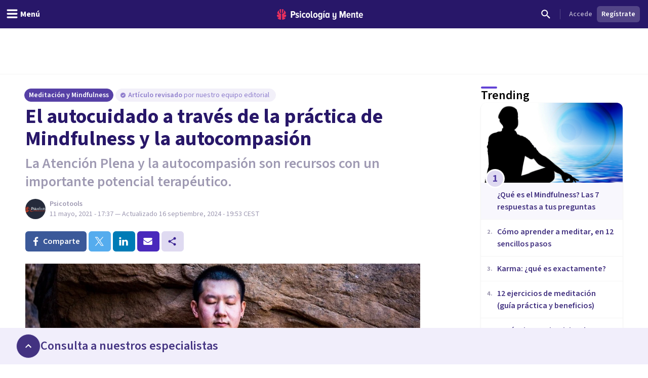

--- FILE ---
content_type: text/html; charset=utf-8
request_url: https://psicologiaymente.com/meditacion/autocuidado-practica-mindfulness-autocompasion
body_size: 48029
content:
<!DOCTYPE html><html lang="es" class="__className_aeb8b9"><head><meta charSet="utf-8"/><meta name="viewport" content="width=device-width, initial-scale=1"/><link rel="preload" href="/_next/static/media/9cf9c6e84ed13b5e-s.p.woff2" as="font" crossorigin="" type="font/woff2"/><link rel="preload" as="image" href="https://www.facebook.com/tr?id=849304497362250&amp;ev=PageView&amp;noscript=1"/><link rel="stylesheet" href="/_next/static/css/d1eca8127d68038e.css" data-precedence="next"/><link rel="stylesheet" href="/_next/static/css/63784e532756ffa8.css" data-precedence="next"/><link rel="preload" as="script" fetchPriority="low" href="/_next/static/chunks/webpack-895c4cccec6c294a.js"/><script src="/_next/static/chunks/37e5948f-35cb56d36f9a27e8.js" async=""></script><script src="/_next/static/chunks/7ec5a403-ab842f180196d392.js" async=""></script><script src="/_next/static/chunks/1673-06fe657d15326dbe.js" async=""></script><script src="/_next/static/chunks/main-app-db949e0d11cd3096.js" async=""></script><script src="/_next/static/chunks/5820-bede7e85ffcc067b.js" async=""></script><script src="/_next/static/chunks/1422-10371dfbe21a0dd1.js" async=""></script><script src="/_next/static/chunks/6531-961db4667e297e60.js" async=""></script><script src="/_next/static/chunks/7117-76212cce0f90a8f4.js" async=""></script><script src="/_next/static/chunks/3040-a9f39513206cdc19.js" async=""></script><script src="/_next/static/chunks/2855-784a203548063e99.js" async=""></script><script src="/_next/static/chunks/3188-48336ea7d0aba2b8.js" async=""></script><script src="/_next/static/chunks/6983-a9dc118e0648aece.js" async=""></script><script src="/_next/static/chunks/8625-fd9cf29d9bf4ef10.js" async=""></script><script src="/_next/static/chunks/762-2c42ea968ae82fa7.js" async=""></script><script src="/_next/static/chunks/3882-1e1022068bfbcea8.js" async=""></script><script src="/_next/static/chunks/3990-821bd82d0c49c1fe.js" async=""></script><script src="/_next/static/chunks/9145-a6e1716890cecc74.js" async=""></script><script src="/_next/static/chunks/3015-e0ad3706e3bff72f.js" async=""></script><script src="/_next/static/chunks/1997-10b4614fd2c057d2.js" async=""></script><script src="/_next/static/chunks/5114-5bd8d3870051581c.js" async=""></script><script src="/_next/static/chunks/8905-dfee998a03281666.js" async=""></script><script src="/_next/static/chunks/9720-b68aac23726b16d8.js" async=""></script><script src="/_next/static/chunks/2473-10cae10889694401.js" async=""></script><script src="/_next/static/chunks/3603-48498b78db1a948d.js" async=""></script><script src="/_next/static/chunks/7514-165dd8516a0c34b5.js" async=""></script><script src="/_next/static/chunks/4185-9903047beeb157bf.js" async=""></script><script src="/_next/static/chunks/8606-a66684c8680e47a6.js" async=""></script><script src="/_next/static/chunks/app/%5BblogCategory%5D/%5BpostSlug%5D/layout-1b484ea4e67a3e28.js" async=""></script><script src="/_next/static/chunks/app/layout-0d476ecf37e3d6a5.js" async=""></script><script src="/_next/static/chunks/1681-3b0aab32791d8927.js" async=""></script><script src="/_next/static/chunks/3799-dac6a01c342a5e1f.js" async=""></script><script src="/_next/static/chunks/9905-c773ed8a57dcb19a.js" async=""></script><script src="/_next/static/chunks/4635-cc5b6bde76ee732d.js" async=""></script><script src="/_next/static/chunks/6514-886446d99154fb66.js" async=""></script><script src="/_next/static/chunks/2977-1b78beb656ba56ab.js" async=""></script><script src="/_next/static/chunks/app/%5BblogCategory%5D/%5BpostSlug%5D/page-561ec3ed10558c3d.js" async=""></script><script src="/_next/static/chunks/app/global-error-e5a1d63b04332e29.js" async=""></script><script src="/_next/static/chunks/185-103eaa356bda770b.js" async=""></script><script src="/_next/static/chunks/8051-214c259e594bfd64.js" async=""></script><script src="/_next/static/chunks/6610-574c3846bbe47040.js" async=""></script><script src="/_next/static/chunks/app/(settings)/layout-a93de2b37f90f365.js" async=""></script><script async="" type="text/javascript" src="//clickiocmp.com/t/consent_213878.js"></script><script async="" type="text/javascript" src="//s.clickiocdn.com/t/213878/360_light.js"></script><link rel="mask-icon" href="/safari-pinned-tab.svg" color="#5bbad5"/><meta name="theme-color" content="#ffffff"/><title>El autocuidado a través de la práctica de Mindfulness y la autocompasión</title><meta name="description" content="Una reflexión sobre cómo funciona el autocuidado a través de la práctica de Mindfulness y la autocompasión, y el modo en el que estos elementos se relacionan."/><link rel="manifest" href="/site.webmanifest"/><meta name="keywords" content="Mindfulness, Emoción, Desarrollo personal"/><meta name="robots" content="index"/><meta name="googlebot" content="max-image-preview:large"/><meta name="article:publisher" content="https://www.facebook.com/psicologiaymente"/><meta name="fb:admins" content="859019766"/><meta name="fb:admins" content="1531438395"/><meta name="article:content_tier" content="free"/><meta name="twitter:creator" content="https://twitter.com/psicotools"/><link rel="canonical" href="https://psicologiaymente.com/meditacion/autocuidado-practica-mindfulness-autocompasion"/><meta property="og:title" content="El autocuidado a través de la práctica de Mindfulness y la autocompasión"/><meta property="og:description" content="Una reflexión sobre cómo funciona el autocuidado a través de la práctica de Mindfulness y la autocompasión, y el modo en el que estos elementos se relacionan."/><meta property="og:image" content="https://pymstatic.com/98076/conversions/autocuidado-practica-mindfulness-autocompasion-social.jpg"/><meta property="og:type" content="article"/><meta property="article:published_time" content="2021-05-11T15:37:47+00:00"/><meta property="article:modified_time" content="2024-09-16T17:53:06+00:00"/><meta property="article:author" content="https://facebook.com/PsicoTools"/><meta property="article:section" content="Meditación y Mindfulness"/><meta name="twitter:card" content="summary_large_image"/><meta name="twitter:title" content="El autocuidado a través de la práctica de Mindfulness y la autocompasión"/><meta name="twitter:description" content="Una reflexión sobre cómo funciona el autocuidado a través de la práctica de Mindfulness y la autocompasión, y el modo en el que estos elementos se relacionan."/><meta name="twitter:image" content="https://pymstatic.com/98076/conversions/autocuidado-practica-mindfulness-autocompasion-social.jpg"/><link rel="apple-touch-icon" href="/apple-touch-icon.png" sizes="180x180"/><link rel="icon" href="/favicon-32x32.png" type="image/png" sizes="32x32"/><link rel="icon" href="/favicon-16x16.png" type="image/png" sizes="16x16"/><meta name="next-size-adjust"/><script src="/_next/static/chunks/polyfills-c67a75d1b6f99dc8.js" noModule=""></script></head><body><noscript><iframe class="invisible hidden" src="https://www.googletagmanager.com/ns.html?id=GTM-TNWG5DJ" height="0" width="0"></iframe></noscript><script>(window.__lxGc__=window.__lxGc__||{'s':{},'b':0}).cmd=window.__lxGc__.cmd||[];</script><noscript><img height="1" width="1" style="display:none" src="https://www.facebook.com/tr?id=849304497362250&amp;ev=PageView&amp;noscript=1" alt=""/></noscript><div style="position:fixed;z-index:9999;top:16px;left:16px;right:16px;bottom:16px;pointer-events:none"></div><div class="relative mx-auto h-50px w-320px lg:hidden"></div><div class="relative mx-auto hidden h-90px w-728px lg:block"></div><header class="fixed left-0 right-0 top-0 z-50 h-auto bg-purple-pop-700"><div class="flex h-auto w-full flex-col items-center justify-end"><div class="relative mx-auto md:hidden"><div id="clickio_header_ad"></div></div><div class="relative mx-auto hidden lg:block"><div id="clickio_header_desktop_ad"></div></div><div class="flex h-14 w-full items-center justify-between px-4"><div class="-ml-4 md:flex-1"><button aria-label="header_menu_toggle_id" class="inline-flex h-10 w-10 items-center justify-center text-white lg:w-auto lg:px-3"><svg xmlns="http://www.w3.org/2000/svg" viewBox="0 0 24 24" class="h-6 w-6 fill-current"><path d="M20.8046875,9.390625 C21.2786482,9.390625 21.6796859,9.56380035 22.0078125,9.91015625 C22.3359391,10.2565121 22.5,10.6666643 22.5,11.140625 C22.5,11.6145857 22.3359391,12.0247379 22.0078125,12.3710937 C21.6796859,12.7174496 21.2786482,12.890625 20.8046875,12.890625 L3.1953125,12.890625 C2.7213518,12.890625 2.32031414,12.7174496 1.9921875,12.3710937 C1.66406086,12.0247379 1.5,11.6145857 1.5,11.140625 C1.5,10.6666643 1.66406086,10.2565121 1.9921875,9.91015625 C2.32031414,9.56380035 2.7213518,9.390625 3.1953125,9.390625 L20.8046875,9.390625 Z M20.8046875,2.390625 C21.2786482,2.390625 21.6796859,2.56380035 22.0078125,2.91015625 C22.3359391,3.25651215 22.5,3.6666643 22.5,4.140625 C22.5,4.6145857 22.3359391,5.02473785 22.0078125,5.37109375 C21.6796859,5.71744965 21.2786482,5.890625 20.8046875,5.890625 L3.1953125,5.890625 C2.7213518,5.890625 2.32031414,5.71744965 1.9921875,5.37109375 C1.66406086,5.02473785 1.5,4.6145857 1.5,4.140625 C1.5,3.6666643 1.66406086,3.25651215 1.9921875,2.91015625 C2.32031414,2.56380035 2.7213518,2.390625 3.1953125,2.390625 L20.8046875,2.390625 Z M20.8046875,16.390625 C21.2786482,16.390625 21.6796859,16.5638004 22.0078125,16.9101562 C22.3359391,17.2565121 22.5,17.6666643 22.5,18.140625 C22.5,18.6145857 22.3359391,19.0247379 22.0078125,19.3710938 C21.6796859,19.7174496 21.2786482,19.890625 20.8046875,19.890625 L3.1953125,19.890625 C2.7213518,19.890625 2.32031414,19.7174496 1.9921875,19.3710938 C1.66406086,19.0247379 1.5,18.6145857 1.5,18.140625 C1.5,17.6666643 1.66406086,17.2565121 1.9921875,16.9101562 C2.32031414,16.5638004 2.7213518,16.390625 3.1953125,16.390625 L20.8046875,16.390625 Z"></path></svg><p id="header_menu_toggle_id" class="font-body text-body font-bold hidden lg:ml-1 lg:block">Menú</p></button></div><div class="ml-2 flex items-center gap-4 lg:ml-0"><a href="/" title="Psicología y Mente"><svg width="170" height="21" viewBox="0 0 170 21" fill="none" xmlns="http://www.w3.org/2000/svg" class="text-white"><path fill-rule="evenodd" clip-rule="evenodd" d="M165.91 9.24303C164.588 9.24303 164.102 10.4404 164.063 11.4213H167.757C167.737 10.4404 167.271 9.24303 165.91 9.24303ZM161.711 12.2847C161.711 9.53753 163.325 7.32003 165.949 7.32003C168.554 7.32003 169.993 9.43912 169.993 12.3829V13.0697H164.063C164.18 14.3454 164.938 15.3464 166.357 15.3464C167.057 15.3464 167.893 15.0125 168.418 14.4041L169.507 15.8563C168.671 16.7788 167.388 17.2693 166.124 17.2693C163.461 17.2693 161.711 15.2676 161.711 12.2847ZM156.955 14.7575V9.61588H155.75V7.55552H156.955V4.96502H159.307V7.55552H160.843V9.61588H159.307V14.2079C159.307 14.8164 159.521 15.1892 159.988 15.1892C160.279 15.1892 160.552 15.0715 160.688 14.9145L161.154 16.7197C160.804 17.0337 160.201 17.2693 159.366 17.2693C157.713 17.2693 156.955 16.4255 156.955 14.7575ZM152.277 17.0337V10.8132C152.277 9.79264 151.81 9.40017 151.033 9.40017C150.255 9.40017 149.633 10.0085 149.302 10.5775V17.0337H146.97V7.55552H149.302V8.79154C149.808 8.04583 150.877 7.32003 152.083 7.32003C153.832 7.32003 154.61 8.32056 154.61 9.92987V17.0337H152.277ZM141.456 9.24303C140.134 9.24303 139.647 10.4404 139.609 11.4213H143.302C143.283 10.4404 142.816 9.24303 141.456 9.24303ZM137.256 12.2847C137.256 9.53753 138.87 7.32003 141.494 7.32003C144.099 7.32003 145.538 9.43912 145.538 12.3829V13.0697H139.609C139.725 14.3454 140.484 15.3464 141.903 15.3464C142.603 15.3464 143.439 15.0125 143.963 14.4041L145.052 15.8563C144.216 16.7788 142.933 17.2693 141.669 17.2693C139.006 17.2693 137.256 15.2676 137.256 12.2847ZM133.246 17.0337V8.22259L130.31 17.0337H129.319L126.403 8.22259V17.0337H123.798V3.94443H127.278L129.805 11.6371L132.371 3.94443H135.832V17.0337H133.246ZM109.879 19.6437L110.792 17.8383C111.415 18.5647 112.348 18.8785 113.184 18.8785C114.467 18.8785 115.186 18.0739 115.186 16.7197V15.464C114.681 16.2097 113.65 16.8965 112.425 16.8965C110.676 16.8965 109.898 15.9349 109.898 14.3258V7.55552H112.231V13.4425C112.231 14.4435 112.698 14.8164 113.475 14.8164C114.253 14.8164 114.875 14.2471 115.186 13.678V7.55552H117.538V16.7197C117.538 19.3297 115.944 20.88 113.3 20.88C111.881 20.88 110.734 20.468 109.879 19.6437ZM101.384 14.0707V10.5186C101.072 9.91039 100.392 9.41979 99.7505 9.41979C98.5258 9.41979 97.9037 10.6363 97.9037 12.2847C97.9037 13.9529 98.5258 15.1892 99.7505 15.1892C100.392 15.1892 101.072 14.6986 101.384 14.0707ZM101.384 17.0337V15.8368C100.8 16.7788 99.9061 17.2693 98.9924 17.2693C96.8734 17.2693 95.4931 15.4051 95.4931 12.2847C95.4931 9.2628 96.8734 7.32003 98.9924 7.32003C99.9061 7.32003 100.82 7.77138 101.384 8.77206V7.55552H103.716V17.0337H101.384ZM91.5465 17.0339H93.8794V7.55552H91.5465V17.0339ZM92.8685 6.12269H91.3134L93.413 3.29684H95.4931L92.8685 6.12269ZM87.2573 13.7762V10.4991C86.9463 9.89062 86.2659 9.40017 85.6243 9.40017C84.3995 9.40017 83.7775 10.4991 83.7775 12.1477C83.7775 13.7959 84.3995 14.8752 85.6243 14.8752C86.2659 14.8752 86.9463 14.3846 87.2573 13.7762ZM81.775 19.6437L82.6888 17.8383C83.3498 18.5251 84.1663 18.8785 85.1382 18.8785C86.2076 18.8785 87.2573 18.2898 87.2573 16.7197V15.4834C86.674 16.4255 85.7799 16.9554 84.8662 16.9554C82.7472 16.9554 81.3669 15.2481 81.3669 12.1477C81.3669 9.10581 82.7276 7.32003 84.8662 7.32003C85.7799 7.32003 86.674 7.77138 87.2573 8.77206V7.55552H89.5902V16.7197C89.5902 19.9774 87.3545 20.88 85.255 20.88C83.8553 20.88 82.7666 20.5468 81.775 19.6437ZM77.8094 12.2847C77.8094 10.7344 77.2457 9.40017 75.9626 9.40017C74.699 9.40017 74.1157 10.7344 74.1157 12.2847C74.1157 13.8549 74.699 15.1892 75.9626 15.1892C77.2457 15.1892 77.8094 13.8549 77.8094 12.2847ZM71.6857 12.2847C71.6857 9.61588 73.1826 7.32003 75.9626 7.32003C78.762 7.32003 80.2396 9.61588 80.2396 12.2847C80.2396 14.9536 78.762 17.2693 75.9626 17.2693C73.1826 17.2693 71.6857 14.9536 71.6857 12.2847ZM67.0007 14.7575V3.94443H69.3335V14.2079C69.3335 14.8164 69.5668 15.1892 70.0334 15.1892C70.3057 15.1892 70.5972 15.0715 70.7138 14.9145L71.2 16.7197C70.8499 17.0337 70.2472 17.2693 69.3919 17.2693C67.7589 17.2693 67.0007 16.4255 67.0007 14.7575ZM63.1002 12.2847C63.1002 10.7344 62.5364 9.40017 61.2535 9.40017C59.9898 9.40017 59.4066 10.7344 59.4066 12.2847C59.4066 13.8549 59.9898 15.1892 61.2535 15.1892C62.5364 15.1892 63.1002 13.8549 63.1002 12.2847ZM56.9764 12.2847C56.9764 9.61588 58.4733 7.32003 61.2535 7.32003C64.0529 7.32003 65.5304 9.61588 65.5304 12.2847C65.5304 14.9536 64.0529 17.2693 61.2535 17.2693C58.4733 17.2693 56.9764 14.9536 56.9764 12.2847ZM49.1626 12.2847C49.1626 9.40017 50.8928 7.32003 53.4784 7.32003C54.9559 7.32003 55.9474 7.92837 56.4723 8.59544L55.3448 10.2244C54.917 9.67476 54.4116 9.40017 53.7506 9.40017C52.4091 9.40017 51.5733 10.6167 51.5733 12.2847C51.5733 13.9529 52.4091 15.1892 53.7506 15.1892C54.4116 15.1892 54.917 14.8947 55.3448 14.3454L56.4723 15.9938C55.9474 16.6808 54.9559 17.2693 53.4784 17.2693C50.8928 17.2693 49.1626 15.1892 49.1626 12.2847ZM45.2162 17.0339H47.5489V7.55552H45.2162V17.0339ZM44.9829 5.08276C44.9829 4.29795 45.6246 3.65022 46.3827 3.65022C47.1604 3.65022 47.8018 4.29795 47.8018 5.08276C47.8018 5.86758 47.1604 6.49554 46.3827 6.49554C45.6246 6.49554 44.9829 5.86758 44.9829 5.08276ZM36.4682 15.9152L37.4596 14.2471C38.043 14.8555 39.0926 15.4051 40.0452 15.4051C40.9591 15.4051 41.4449 15.0125 41.4449 14.4041C41.4449 12.8343 36.7985 13.6978 36.7985 10.1655C36.7985 8.63454 38.004 7.32003 40.2203 7.32003C41.5616 7.32003 42.6891 7.81049 43.5056 8.53657L42.5725 10.1655C42.1059 9.65499 41.2311 9.18416 40.2591 9.18416C39.5009 9.18416 38.9956 9.57678 38.9956 10.0869C38.9956 11.4999 43.7002 10.7542 43.7002 14.3258C43.7002 16.033 42.3198 17.2693 40.1037 17.2693C38.5677 17.2693 37.2652 16.7395 36.4682 15.9152ZM33.7216 8.12447C33.7216 6.98614 33.0412 6.2602 32.0303 6.2602H30.164V9.98874H32.0303C33.0412 9.98874 33.7216 9.24303 33.7216 8.12447ZM27.559 17.0337V3.94443H32.3414C35.0242 3.94443 36.3851 5.88734 36.3851 8.12447C36.3851 10.3616 35.0242 12.2847 32.3414 12.2847H30.164V17.0337H27.559Z" fill="currentColor"></path><mask id="mask0" mask-type="alpha" maskUnits="userSpaceOnUse" x="27" y="3" width="143" height="18"><path fill-rule="evenodd" clip-rule="evenodd" d="M165.91 9.24303C164.588 9.24303 164.102 10.4404 164.063 11.4213H167.757C167.737 10.4404 167.271 9.24303 165.91 9.24303ZM161.711 12.2847C161.711 9.53753 163.325 7.32003 165.949 7.32003C168.554 7.32003 169.993 9.43912 169.993 12.3829V13.0697H164.063C164.18 14.3454 164.938 15.3464 166.357 15.3464C167.057 15.3464 167.893 15.0125 168.418 14.4041L169.507 15.8563C168.671 16.7788 167.388 17.2693 166.124 17.2693C163.461 17.2693 161.711 15.2676 161.711 12.2847ZM156.955 14.7575V9.61588H155.75V7.55552H156.955V4.96502H159.307V7.55552H160.843V9.61588H159.307V14.2079C159.307 14.8164 159.521 15.1892 159.988 15.1892C160.279 15.1892 160.552 15.0715 160.688 14.9145L161.154 16.7197C160.804 17.0337 160.201 17.2693 159.366 17.2693C157.713 17.2693 156.955 16.4255 156.955 14.7575ZM152.277 17.0337V10.8132C152.277 9.79264 151.81 9.40017 151.033 9.40017C150.255 9.40017 149.633 10.0085 149.302 10.5775V17.0337H146.97V7.55552H149.302V8.79154C149.808 8.04583 150.877 7.32003 152.083 7.32003C153.832 7.32003 154.61 8.32056 154.61 9.92987V17.0337H152.277ZM141.456 9.24303C140.134 9.24303 139.647 10.4404 139.609 11.4213H143.302C143.283 10.4404 142.816 9.24303 141.456 9.24303ZM137.256 12.2847C137.256 9.53753 138.87 7.32003 141.494 7.32003C144.099 7.32003 145.538 9.43912 145.538 12.3829V13.0697H139.609C139.725 14.3454 140.484 15.3464 141.903 15.3464C142.603 15.3464 143.439 15.0125 143.963 14.4041L145.052 15.8563C144.216 16.7788 142.933 17.2693 141.669 17.2693C139.006 17.2693 137.256 15.2676 137.256 12.2847ZM133.246 17.0337V8.22259L130.31 17.0337H129.319L126.403 8.22259V17.0337H123.798V3.94443H127.278L129.805 11.6371L132.371 3.94443H135.832V17.0337H133.246ZM109.879 19.6437L110.792 17.8383C111.415 18.5647 112.348 18.8785 113.184 18.8785C114.467 18.8785 115.186 18.0739 115.186 16.7197V15.464C114.681 16.2097 113.65 16.8965 112.425 16.8965C110.676 16.8965 109.898 15.9349 109.898 14.3258V7.55552H112.231V13.4425C112.231 14.4435 112.698 14.8164 113.475 14.8164C114.253 14.8164 114.875 14.2471 115.186 13.678V7.55552H117.538V16.7197C117.538 19.3297 115.944 20.88 113.3 20.88C111.881 20.88 110.734 20.468 109.879 19.6437ZM101.384 14.0707V10.5186C101.072 9.91039 100.392 9.41979 99.7505 9.41979C98.5258 9.41979 97.9037 10.6363 97.9037 12.2847C97.9037 13.9529 98.5258 15.1892 99.7505 15.1892C100.392 15.1892 101.072 14.6986 101.384 14.0707ZM101.384 17.0337V15.8368C100.8 16.7788 99.9061 17.2693 98.9924 17.2693C96.8734 17.2693 95.4931 15.4051 95.4931 12.2847C95.4931 9.2628 96.8734 7.32003 98.9924 7.32003C99.9061 7.32003 100.82 7.77138 101.384 8.77206V7.55552H103.716V17.0337H101.384ZM91.5465 17.0339H93.8794V7.55552H91.5465V17.0339ZM92.8685 6.12269H91.3134L93.413 3.29684H95.4931L92.8685 6.12269ZM87.2573 13.7762V10.4991C86.9463 9.89062 86.2659 9.40017 85.6243 9.40017C84.3995 9.40017 83.7775 10.4991 83.7775 12.1477C83.7775 13.7959 84.3995 14.8752 85.6243 14.8752C86.2659 14.8752 86.9463 14.3846 87.2573 13.7762ZM81.775 19.6437L82.6888 17.8383C83.3498 18.5251 84.1663 18.8785 85.1382 18.8785C86.2076 18.8785 87.2573 18.2898 87.2573 16.7197V15.4834C86.674 16.4255 85.7799 16.9554 84.8662 16.9554C82.7472 16.9554 81.3669 15.2481 81.3669 12.1477C81.3669 9.10581 82.7276 7.32003 84.8662 7.32003C85.7799 7.32003 86.674 7.77138 87.2573 8.77206V7.55552H89.5902V16.7197C89.5902 19.9774 87.3545 20.88 85.255 20.88C83.8553 20.88 82.7666 20.5468 81.775 19.6437ZM77.8094 12.2847C77.8094 10.7344 77.2457 9.40017 75.9626 9.40017C74.699 9.40017 74.1157 10.7344 74.1157 12.2847C74.1157 13.8549 74.699 15.1892 75.9626 15.1892C77.2457 15.1892 77.8094 13.8549 77.8094 12.2847ZM71.6857 12.2847C71.6857 9.61588 73.1826 7.32003 75.9626 7.32003C78.762 7.32003 80.2396 9.61588 80.2396 12.2847C80.2396 14.9536 78.762 17.2693 75.9626 17.2693C73.1826 17.2693 71.6857 14.9536 71.6857 12.2847ZM67.0007 14.7575V3.94443H69.3335V14.2079C69.3335 14.8164 69.5668 15.1892 70.0334 15.1892C70.3057 15.1892 70.5972 15.0715 70.7138 14.9145L71.2 16.7197C70.8499 17.0337 70.2472 17.2693 69.3919 17.2693C67.7589 17.2693 67.0007 16.4255 67.0007 14.7575ZM63.1002 12.2847C63.1002 10.7344 62.5364 9.40017 61.2535 9.40017C59.9898 9.40017 59.4066 10.7344 59.4066 12.2847C59.4066 13.8549 59.9898 15.1892 61.2535 15.1892C62.5364 15.1892 63.1002 13.8549 63.1002 12.2847ZM56.9764 12.2847C56.9764 9.61588 58.4733 7.32003 61.2535 7.32003C64.0529 7.32003 65.5304 9.61588 65.5304 12.2847C65.5304 14.9536 64.0529 17.2693 61.2535 17.2693C58.4733 17.2693 56.9764 14.9536 56.9764 12.2847ZM49.1626 12.2847C49.1626 9.40017 50.8928 7.32003 53.4784 7.32003C54.9559 7.32003 55.9474 7.92837 56.4723 8.59544L55.3448 10.2244C54.917 9.67476 54.4116 9.40017 53.7506 9.40017C52.4091 9.40017 51.5733 10.6167 51.5733 12.2847C51.5733 13.9529 52.4091 15.1892 53.7506 15.1892C54.4116 15.1892 54.917 14.8947 55.3448 14.3454L56.4723 15.9938C55.9474 16.6808 54.9559 17.2693 53.4784 17.2693C50.8928 17.2693 49.1626 15.1892 49.1626 12.2847ZM45.2162 17.0339H47.5489V7.55552H45.2162V17.0339ZM44.9829 5.08276C44.9829 4.29795 45.6246 3.65022 46.3827 3.65022C47.1604 3.65022 47.8018 4.29795 47.8018 5.08276C47.8018 5.86758 47.1604 6.49554 46.3827 6.49554C45.6246 6.49554 44.9829 5.86758 44.9829 5.08276ZM36.4682 15.9152L37.4596 14.2471C38.043 14.8555 39.0926 15.4051 40.0452 15.4051C40.9591 15.4051 41.4449 15.0125 41.4449 14.4041C41.4449 12.8343 36.7985 13.6978 36.7985 10.1655C36.7985 8.63454 38.004 7.32003 40.2203 7.32003C41.5616 7.32003 42.6891 7.81049 43.5056 8.53657L42.5725 10.1655C42.1059 9.65499 41.2311 9.18416 40.2591 9.18416C39.5009 9.18416 38.9956 9.57678 38.9956 10.0869C38.9956 11.4999 43.7002 10.7542 43.7002 14.3258C43.7002 16.033 42.3198 17.2693 40.1037 17.2693C38.5677 17.2693 37.2652 16.7395 36.4682 15.9152ZM33.7216 8.12447C33.7216 6.98614 33.0412 6.2602 32.0303 6.2602H30.164V9.98874H32.0303C33.0412 9.98874 33.7216 9.24303 33.7216 8.12447ZM27.559 17.0337V3.94443H32.3414C35.0242 3.94443 36.3851 5.88734 36.3851 8.12447C36.3851 10.3616 35.0242 12.2847 32.3414 12.2847H30.164V17.0337H27.559Z" fill="currentColor"></path></mask><g mask="url(#mask0)"></g><path fill-rule="evenodd" clip-rule="evenodd" d="M10.056 0.457083L10.0713 0.455495L10.0727 0.391559C10.0799 0.044597 10.3131 0.000288654 10.5092 0L10.579 0.0059174L10.5822 0.006182C10.7369 0.0192325 10.8971 0.0327371 11.0608 0.0717304C11.1168 0.0810886 11.1729 0.0963945 11.2288 0.11163L11.2288 0.111633L11.2344 0.113152L11.2461 0.116291L11.2461 0.116294L11.2461 0.116297C11.2775 0.124764 11.3082 0.13303 11.333 0.138554C11.3739 0.153131 11.4152 0.165976 11.4565 0.178388C11.5101 0.194697 11.5638 0.21115 11.6178 0.232943L11.7515 0.284612C11.7935 0.305828 11.8355 0.324302 11.8874 0.345807C11.918 0.355044 12.0012 0.399496 12.0621 0.432259C12.1072 0.456361 12.1476 0.477866 12.1635 0.484505C12.3313 0.580194 12.5084 0.686274 12.6676 0.813281C12.7116 0.844383 12.7509 0.878087 12.7902 0.911799L12.7965 0.917197C12.8286 0.945196 12.861 0.972907 12.8875 0.992535C12.9186 1.02458 12.9516 1.05503 12.9843 1.08519L12.9868 1.08754C13.0238 1.12167 13.0606 1.15566 13.0961 1.19488C13.2216 1.32088 13.3238 1.46044 13.4226 1.59539L13.4332 1.60968C13.6322 1.93066 13.3856 2.15927 13.0427 2.42483L13.0415 2.42578L13.0415 2.42579L13.0415 2.4258C12.9409 2.50376 12.8542 2.57102 12.8033 2.63685C12.6633 2.81841 12.5553 3.03014 12.4734 3.2843C12.3725 3.60528 12.3196 3.94965 12.312 4.33687C12.3099 4.46865 12.3099 4.60099 12.3099 4.73334C12.3099 4.86468 12.3099 4.99616 12.3076 5.12793L12.3073 5.17801L12.3073 5.17965C12.3052 5.58672 12.3032 6.00772 12.2495 6.41648C12.2189 6.65895 12.1735 6.85451 12.1067 7.03218C12.0047 7.30957 11.8449 7.38895 11.58 7.52043L11.5666 7.52712C11.5197 7.55038 11.4704 7.5749 11.4185 7.60241C11.1977 7.71831 10.8083 7.83117 10.5378 7.88284C10.5029 7.88962 10.4692 7.89309 10.4379 7.89309C10.0794 7.89309 10.066 7.43514 10.066 7.42994C10.0425 5.29867 9.99472 0.937258 10.056 0.457083ZM6.01192 6.30243C5.98184 6.01566 5.97363 5.72123 5.9696 5.47198C5.96716 5.16644 5.96716 4.86104 5.96716 4.55391C5.96975 4.28431 5.95204 4.02019 5.91447 3.76791C5.87143 3.49268 5.80406 3.25411 5.70848 3.0392C5.58655 2.7608 5.42922 2.54604 5.2274 2.38266C5.18091 2.34499 5.12261 2.31324 5.061 2.27976C4.93072 2.20904 4.79642 2.13586 4.75827 2.0051C4.72891 1.90407 4.75985 1.76999 4.84522 1.61427L4.85904 1.5955C4.95793 1.46041 5.06013 1.32085 5.1881 1.19225C5.22116 1.1556 5.25777 1.12181 5.29486 1.08757L5.29794 1.08473C5.33033 1.05486 5.363 1.02455 5.38632 0.999434C5.42073 0.972878 5.45297 0.945167 5.48521 0.917168L5.48937 0.913595C5.5293 0.879272 5.56937 0.844829 5.6175 0.810655C5.77124 0.687833 5.94931 0.582041 6.11154 0.487796C6.13399 0.477981 6.1743 0.456477 6.21892 0.432518C6.2765 0.401633 6.36345 0.355015 6.40174 0.34318C6.44622 0.324273 6.48811 0.3058 6.52395 0.287326L6.66488 0.232626C6.71607 0.211845 6.76793 0.195916 6.81968 0.18002L6.81969 0.180019L6.82509 0.178359C6.86641 0.165947 6.90786 0.153246 6.94112 0.14069C6.97653 0.132319 7.01194 0.122649 7.04735 0.112979L7.05896 0.109848C7.11296 0.0952732 7.16711 0.0806573 7.22527 0.0706913C7.38811 0.0324711 7.54879 0.0188967 7.70416 0.00577144L7.70448 0.00574421L7.76623 0.000259788C8.06968 0.000259788 8.20614 0.120628 8.20902 0.390664L8.20974 0.455322L8.22557 0.457054C8.28548 0.925908 8.24223 5.09781 8.2184 7.39563L8.21809 7.42616L8.21766 7.44146C8.21535 7.6184 8.17548 7.91543 7.93537 7.91543C7.91234 7.91543 7.88773 7.91283 7.86153 7.90792C7.59393 7.8551 7.21232 7.75883 7.00632 7.67195L6.91722 7.63515L6.91697 7.63504C6.52184 7.47187 6.28339 7.3734 6.15285 6.99073C6.08519 6.79257 6.04028 6.57406 6.01192 6.30243ZM7.52605 8.92074L7.47006 8.90934L7.46989 8.9093C7.1593 8.84595 6.83807 8.78043 6.52748 8.67885C6.23094 8.58431 5.94405 8.46062 5.67544 8.3111C5.22934 8.06358 4.89826 7.68761 4.69155 7.19372C4.57366 6.91387 4.48671 6.61483 4.4251 6.28013C4.3537 5.89117 4.32016 5.48605 4.32247 5.04181C4.32395 4.68277 4.32354 4.32424 4.32312 3.96574L4.32304 3.89427L4.32247 3.31941C4.32247 3.16513 4.30202 3.03827 4.25985 2.9319C4.18643 2.74196 4.01139 2.7105 3.77028 2.81889C3.57782 2.90173 3.39716 3.01647 3.2463 3.15142C3.19722 3.19789 3.14755 3.24696 3.09962 3.29805C2.71167 3.65584 1.92586 4.45426 1.35078 5.52891C1.11053 5.97777 0.962693 6.35504 0.872005 6.66448C0.788514 6.86062 0.729207 7.06267 0.69869 7.26704L0.682712 7.36562C0.683719 7.38496 0.68372 7.41368 0.681416 7.44485L0.67206 7.53145L0.672491 7.77319L0.674363 7.77305L0.683 7.84435C0.686455 7.87018 0.688614 7.89544 0.690773 7.92099L0.691186 7.92576C0.694624 7.96557 0.697887 8.00336 0.706607 8.03861C0.759005 8.31601 0.849405 8.56165 0.975936 8.77237C1.09815 8.99189 1.26513 9.19409 1.47357 9.37522C1.67668 9.54524 1.89865 9.67946 2.13242 9.77241C2.15603 9.77919 2.18741 9.79103 2.21822 9.80272L2.2287 9.80667L2.22871 9.80667C2.25609 9.81702 2.28255 9.82701 2.30617 9.83303C2.3435 9.84195 2.37854 9.85303 2.41586 9.86483L2.4159 9.86485L2.41615 9.86492L2.47617 9.88354C2.55391 9.89393 2.62919 9.9049 2.70477 9.91775L2.71355 9.91991L2.72218 9.92135L2.86714 9.93045C2.88647 9.93241 2.9052 9.93292 2.92395 9.93343H2.92398C2.93412 9.93371 2.94426 9.93398 2.95452 9.93449C3.07198 9.97692 3.50455 10.158 3.42883 10.5017C3.36866 10.7746 3.10394 10.9855 2.94444 11.0905L2.64402 11.1297C2.56989 11.1317 2.49879 11.1356 2.42619 11.1396L2.416 11.1402L2.39758 11.1411C2.3066 11.1389 2.19447 11.131 2.07326 11.118C1.99783 11.11 1.92946 11.0968 1.85993 11.0832L1.84453 11.0802L1.84418 11.0801C1.81784 11.0751 1.79132 11.07 1.7642 11.0651C1.418 10.9982 1.18625 10.9683 1.01106 10.9683C0.695379 10.9683 0.540058 11.0578 0.395101 11.3232C0.268282 11.5535 0.165791 11.8207 0.0902172 12.117C0.0170911 12.395 -0.0116987 12.6975 0.00427962 13.0167C0.0241446 13.3397 0.0756784 13.5899 0.19458 13.9388C0.305997 14.2367 0.466644 14.5146 0.671628 14.7629C0.862216 15.0001 1.10232 15.2121 1.38619 15.3932C1.65538 15.5615 1.94543 15.6865 2.24801 15.7646C2.52872 15.8429 2.82021 15.8592 3.01541 15.8592C3.05543 15.8592 3.09472 15.8585 3.13258 15.8574C3.14924 15.8569 3.16539 15.8568 3.18145 15.8567C3.20799 15.8566 3.2343 15.8565 3.26228 15.8545C3.40205 15.9082 3.7887 16.0879 3.71673 16.4143C3.64763 16.7279 3.30935 16.9587 3.17001 17.0421C3.02476 17.0717 2.88341 17.0869 2.73615 17.1022L2.69786 17.1061C2.58414 17.111 2.47473 17.1155 2.36087 17.1155C2.28339 17.1125 2.20627 17.106 2.12861 17.0995L2.12851 17.0995L2.10925 17.0979L2.02115 17.0904C1.98574 17.0869 1.95378 17.0852 1.92384 17.0852C1.75312 17.0852 1.63997 17.137 1.57764 17.2435C1.45298 17.4565 1.56253 17.83 1.62932 17.9503C1.72778 18.1369 1.85892 18.3163 1.99783 18.5061L2.01266 18.5266C2.16366 18.7139 2.34144 18.9096 2.49863 19.0607C2.52454 19.0913 2.56916 19.1311 2.60875 19.1662L2.85375 19.3802C2.93508 19.4463 3.01224 19.5085 3.09429 19.5647C3.27106 19.7009 3.47317 19.8284 3.73328 19.9682C3.76967 19.9876 3.80649 20.0046 3.84334 20.0216L3.84341 20.0217L3.87536 20.0365C4.13317 20.1914 4.71962 20.4836 5.69113 20.6477C7.05448 20.8781 7.22419 20.8428 7.22419 20.8428L7.22448 20.8411C7.39636 20.8667 7.58291 20.8664 7.87326 20.8609C8.03189 20.859 8.05708 20.6362 8.05809 20.6266L8.05917 20.5756C8.07175 19.9873 8.19006 14.4542 8.21125 9.3006C8.21125 9.14358 7.98064 9.0157 7.52605 8.92074ZM17.8849 11.3198C17.9937 11.5465 18.1154 11.8186 18.1916 12.1175C18.2646 12.3955 18.2934 12.6978 18.2774 13.0159C18.2574 13.3402 18.2059 13.5903 18.0877 13.9367C17.9739 14.2417 17.8132 14.5194 17.6092 14.7636C17.4195 15.0003 17.1793 15.212 16.896 15.3928C16.6263 15.5614 16.3361 15.6865 16.0324 15.7651C15.753 15.8428 15.4615 15.8593 15.2663 15.8593C15.2262 15.8593 15.187 15.8586 15.1489 15.8573C15.1318 15.8568 15.1155 15.8568 15.0991 15.8568C15.0493 15.8569 14.9996 15.8569 14.9321 15.8423L14.8047 15.8219L14.6521 15.7965C14.579 15.8209 14.0767 16.0025 14.1579 16.3708C14.2008 16.5658 14.3482 16.7287 14.487 16.8443C14.5374 16.8683 14.5887 16.8907 14.6421 16.9096C14.7104 16.9416 14.8009 16.9645 14.897 16.9888L14.8981 16.9891L14.9388 16.9993C15.1473 17.061 15.341 17.081 15.5462 17.1022L15.5883 17.1064C15.6969 17.111 15.8054 17.1155 15.9221 17.1155H15.9237C16.0058 17.1122 16.0881 17.1051 16.1713 17.0979L16.2652 17.09C16.4912 17.0571 16.64 17.1015 16.7127 17.2256C16.8361 17.4367 16.7195 17.8294 16.6512 17.9522C16.5517 18.1451 16.4091 18.3377 16.2726 18.5218L16.2711 18.5239C16.1136 18.7194 15.9365 18.9151 15.7811 19.0649C15.7596 19.0893 15.7224 19.1224 15.6855 19.1551L15.6783 19.1615L15.4298 19.3787L15.4212 19.3857C15.3422 19.4495 15.267 19.5102 15.184 19.5671C15.0108 19.7007 14.809 19.8281 14.5486 19.9681C14.5358 19.975 14.5228 19.9813 14.5098 19.9876C14.5036 19.9906 14.4975 19.9937 14.4913 19.9967C14.2428 20.1487 13.6518 20.4505 12.6584 20.6183C11.8767 20.7504 11.4884 20.795 11.2985 20.8091C11.1404 20.8631 11.0047 20.88 10.7894 20.88C10.6867 20.88 10.5672 20.8761 10.4216 20.8699C10.2457 20.8616 10.225 20.6315 10.224 20.6198L10.2239 20.6195L10.0705 9.29951C10.0667 9.08865 10.3152 8.997 10.5249 8.95716C10.5986 8.94235 10.6723 8.92838 10.7459 8.91444C10.7583 8.91209 10.7707 8.90973 10.7832 8.90737C11.0567 8.8557 11.3392 8.8023 11.6146 8.72018C12.0121 8.60255 12.3539 8.45736 12.66 8.27637C13.0092 8.06883 13.2794 7.78826 13.4631 7.44202C13.5592 7.26277 13.6416 7.06764 13.7076 6.86154C13.8653 6.36116 13.9477 5.81171 13.9525 5.22863C13.9553 4.83363 13.9544 4.43782 13.9536 4.04238L13.9535 3.99896C13.9534 3.95769 13.9533 3.91643 13.9532 3.87517C13.9529 3.71169 13.9525 3.5483 13.9525 3.385C13.9525 3.31918 13.9559 3.2489 13.9633 3.1711L13.9653 3.1535C13.9772 3.04294 13.9896 2.92849 14.0505 2.84926C14.0917 2.79542 14.1614 2.76814 14.2581 2.76814C14.3642 2.76814 14.4752 2.80264 14.5133 2.81967C14.6771 2.89039 14.8322 2.98579 14.9682 3.0962L14.9696 3.08942C14.9696 3.08942 16.1646 4.04991 16.9563 5.52926C17.2577 6.09242 17.4146 6.54417 17.4939 6.88853C17.5339 7.01352 17.564 7.14023 17.583 7.26796L17.5979 7.35384C17.5979 7.38393 17.6001 7.41166 17.6026 7.44341L17.6028 7.44549L17.6092 7.77296H17.6072L17.5984 7.84484C17.5951 7.86966 17.5933 7.89476 17.5914 7.91972L17.5914 7.92018C17.5885 7.9616 17.5855 8.00071 17.5744 8.04213C17.5227 8.31491 17.4329 8.56084 17.3071 8.77387C17.1833 8.99281 17.0153 9.19501 16.8092 9.37441C16.605 9.5453 16.3831 9.67938 16.1553 9.7703C16.1263 9.77896 16.096 9.79051 16.0662 9.80191L16.0601 9.80429C16.0311 9.81547 16.0026 9.82646 15.9763 9.8328C15.9433 9.84075 15.9135 9.85009 15.8819 9.85999L15.8752 9.86209C15.8538 9.86902 15.8313 9.87624 15.8017 9.88331L15.7972 9.88396C15.7238 9.89457 15.6502 9.90522 15.577 9.9178L15.57 9.91954C15.5654 9.92011 15.5616 9.92083 15.5585 9.92141L15.4126 9.93065C15.2971 9.94234 15.1835 9.94003 15.073 9.93137C14.9715 9.96673 14.5119 10.1481 14.5898 10.5017C14.6325 10.6959 14.7789 10.8584 14.9172 10.974C15.0478 11.0216 15.1864 11.0619 15.3337 11.0902L15.5735 11.1276L15.6083 11.1274L15.641 11.1297C15.7195 11.132 15.8001 11.1364 15.8841 11.141C15.9751 11.139 16.0873 11.131 16.208 11.1179C16.2837 11.1101 16.3521 11.097 16.4215 11.0832L16.4357 11.0805C16.4626 11.0753 16.49 11.07 16.5198 11.0648C16.8201 11.0027 17.0546 10.9724 17.2364 10.9724C17.5796 10.9724 17.7674 11.0731 17.8849 11.3198Z" fill="#E62F5D"></path></svg></a></div><div class="flex-1"></div></div></div></header><div class="h-14 w-full"></div><main><script type="application/ld+json">{"@context":"https:\/\/schema.org","@type":"NewsArticle","articleSection":"https:\/\/psicologiaymente.com\/categoria\/meditacion","headline":"El autocuidado a través de la práctica de Mindfulness y la autocompasión","alternativeHeadline":"La Atención Plena y la autocompasión son recursos con un importante potencial terapéutico.","dateModified":"2024-09-16T17:53:06+00:00","datePublished":"2021-05-11T15:37:47+00:00","wordCount":901,"articleBody":"<p>El autocuidado emocional es un proceso complejo que implica hacer uso de varios recursos provenientes del mundo de la Psicología.<\/p>\n<p>En este artículo nos centraremos en dos de ellos, muy relacionados entre sí: el Mindfulness (o Atención Plena, en español) y la autocompasión. <strong>¿De qué manera nos ayudan a alcanzar un estado de equilibrio emocional?<\/strong><\/p>\n<p>Artículo relacionado: <a href=\"\/meditacion\/tipos-mindfulness\">&quot;Los 4 tipos de Mindfulness y sus características&quot;<\/a><\/p>\n<h2>¿Qué es la Atención Plena?<\/h2>\n<p>El término “Mindfulness” tiene dos significados. Por un lado, un estado de consciencia caracterizado por el hecho de <strong>centrar nuestra atención hacia el presente desde una perspectiva libre de prejuicios y de juicios de valor<\/strong>, limitándonos a describir y a reconocer la existencia de los pensamientos, emociones y sentimientos que van pasando a través de nuestra mente.<\/p>\n<p>Por el otro, Mindfulness también es <strong>el conjunto de ejercicios utilizados para alcanzar ese estado de consciencia de forma deliberada<\/strong>, a través de ejercicios inspirados en la meditación Vipassana, una tradición milenaria. Se trata de actividades fáciles de adoptar como un hábito y que en algunos casos pueden ser realizadas también por niños y niñas, siguiendo unas instrucciones muy sencillas.<\/p>\n<p>Existen muchas variantes y versiones de ejercicios de Atención Plena, algunas de las cuales pueden ser hechas en unos pocos minutos. Por ello, es un recurso que puede ser incorporado al horario fácilmente: después de comer, antes de ir a dormir, en el descanso del trabajo, etc.<\/p>\n<p>Pero el Mindfulness no es solo una experiencia agradable, sino que <strong>tiene potencial terapéutico<\/strong>; es por eso que muchos centros de psicología lo usamos para ayudar a nuestros pacientes, e incluso a profesionales que participan en talleres y cursos en el ámbito de los programas de formación impulsados por las empresas.<\/p>\n<p>Destaca su utilidad para gestionar el exceso de ansiedad o el dolor, y para potenciar las intervenciones para evitar las recaídas en la depresión. La clave está en el modo en el que nos permite “resetear” la mente y no alimentar la rumiación psicológica, ayudándonos a parar en seco los bucles de pensamientos negativos asociados a nuestras preocupaciones, nuestros miedos y nuestras obsesiones.<\/p>\n<figure><picture><source srcset=\"https:\/\/pymstatic.com\/98075\/conversions\/mindfulness-atencion-plena-default_webp.webp\" type=\"image\/webp\" \/><img loading=\"lazy\" src=\"https:\/\/pymstatic.com\/98075\/conversions\/mindfulness-atencion-plena-default.jpg\" alt=\"Mindfulness o Atención Plena\"><\/picture><\/figure>\n<ul>\n<li>Quizás te interese: <a href=\"\/meditacion\/actitudes-mindfulness-insomnio\">&quot;Las 7 actitudes del Mindfulness aplicadas al insomnio&quot;<\/a>\n<\/li>\n<\/ul>\n<h2>¿Qué es la autocompasión y cómo influye en el autocuidado?<\/h2>\n<p>Muchas personas dan por sentado que el término “autocompasión” tiene connotaciones negativas, como si incorporarla a nosotros supusiera vivir en una burbuja basada en encontrar confort en la tristeza y en las lamentaciones acerca de lo poco que valemos. Sin embargo, esta es una visión sesgada de este fenómeno.<\/p>\n<p>Es cierto que en la cultura popular muchas veces se usa este término para referirnos al inmovilismo de quien asume que vale mucho menos que los demás y que por consiguiente no puede esperar nada de sí mismo\/a ni tampoco puede aportar nada a los demás (y por consiguiente solo puede pedir, buscar la protección de la sociedad). Pero <strong>en Psicología, el significado de la palabra autocompasión cambia, y de hecho, pasa a ser en un elemento emocionalmente beneficioso<\/strong>.<\/p>\n<p>Desde este punto de vista, la autocompasión significa la mentalidad de no usar los problemas y las crisis como una crisis para “machacarnos” a nosotros mismos, y por el contrario, mostrar un grado de comprensión con nosotros mismos que demostraríamos ante alguien que vemos que se ha equivocado, pero que merece nuevas oportunidades. En esencia, esta forma de autocompasión supone no pedirnos un grado de perfección y pulcritud moral muy superior al que esperaríamos del resto por el simple hecho de ser nosotros.<\/p>\n<p>Así pues, la autocompasión es uno de los elementos psicológicos que <strong>nos ayudan a “esquivar” esos pensamientos trampa que nos predisponen a caer en el auto-sabotaje<\/strong>. Supone abrazar la mentalidad de que los problemas y el malestar existen, pero que no estamos indefensos ante ellos ni estamos predestinados a sufrirlos por el simple hecho de ser quienes somos.<\/p>\n<p>Supone, también, asumir que es normal pasar por momentos de crisis a lo largo de la vida, y que incluso en los casos en los que somos los principales responsables de lo malo que nos ocurre, no debemos dejar que la culpa nos paralice, porque aunque parezca contradictorio, la culpabilidad puede transformarse en un refugio que usamos como excusa para no avanzar.<\/p>\n<p>Esto encaja a la perfección con los principios del Mindfulness; la Atención Plena nos lleva a centrarnos en el aquí y ahora evitando fijar nuestra atención en los juicios de valor, <strong>y poniendo énfasis en poder comprender y describir lo que ocurre en ese momento<\/strong>, en vez de adoptar el rol de juez que estima los aspectos morales de la experiencia. De ese modo, percibimos los problemas como lo que son, sin “inflarlos” alimentándonos con nuestros miedos.<\/p>\n<div><intrapost-banner\n                claim=\"\"\n        phone-number=\"+34648483314\"\n        :professional-id=\"2051402\"\n        professional-title=\"Psicología y Mindfulness\"\n                    avatar=\"https:\/\/pymstatic.com\/36518\/conversions\/LOGO PTOOLS-jpeg-medium.jpg\"\n            webp-avatar=\"https:\/\/pymstatic.com\/36518\/conversions\/LOGO PTOOLS-jpeg-medium_webp.webp\"\n                display-name=\"PSICOTOOLS\"\n        first-name=\"Psicotools\"\n        average-cost='\"70\"'\n        session-currency='\"EUR\"'\n        gender=\"other\"\n        last-name=\"Psicología Y Mindfulness\"\n        :route='\"https:\\\/\\\/psicologiaymente.com\\\/psicologos\\\/2051402\\\/psicotools\"'\n        resource-path=\"\/psicologos\/2051402\/psicotools\"\n         location=\"Barcelona\"         :has-online-services='false'\n        :show-verified-badge='true'\n        :show-phone-button='true'\n         :stars='5'         :is-gold='true'\n        :is-premium='true'\n        :is-public-phone-number='true'\n        :is-verified='true'\n        :is-whatsapp-available='true'\n        phone-country=\"ES\"\n    ><\/intrapost-banner>\n<\/div>\n<h2>¿Buscas servicios de asistencia psicológica basada en Mindfulness?<\/h2>\n<p>Si te interesa incorporar el Mindfulness a tu vida, ponte en contacto con nosotros; en <strong>Psicotools<\/strong> contamos con expertos que utilizan la Atención Plena tanto en terapia como en sesiones de formación para particulares y profesionales. Nos encontrarás en Barcelona, y también realizamos sesiones en el formato online por videollamada.<\/p>\n","keywords":["Mindfulness","Emoción","Desarrollo personal"],"image":{"@type":"ImageObject","url":"https:\/\/pymstatic.com\/98076\/conversions\/autocuidado-practica-mindfulness-autocompasion-wide.jpg","width":1200,"height":675,"thumbnailUrl":"https:\/\/pymstatic.com\/98076\/conversions\/autocuidado-practica-mindfulness-autocompasion-thumb.jpg"},"author":{"@type":"Person","name":"PsicoTools ","image":"https:\/\/pymstatic.com\/27911\/conversions\/psicotools-medium.jpg","givenName":"PsicoTools","sameAs":["https:\/\/twitter.com\/psicotools","https:\/\/facebook.com\/PsicoTools"],"jobTitle":"Centro de Psicología","description":"<p>PSICOTOOLS es el centro de referencia en la zona alta de Gràcia, Vallcarca y Sant Gervasi. Un equipo de profesionales ofrece servicios dirigidos a niños, adolescentes y adultos: psicoterapia, psicopedagogía, neuropsicología, coaching, psiquiatría, mindfulness e informes psicológicos periciales. Están especializados en técnicas avanzadas que destacan por su eficacia (EMDR, IFS, ICV, Mindfulness y Terapia con Realidad Virtual) en los trastornos de ansiedad, ataque de pánico, depresión, estrés postraumático, fobias, trastorno obsesivo compulsivo, trastorno límite de personalidad o dependencia emocional. También ofrecen terapia de pareja y de sexualidad y disponen de un departamento especializado en la atención psicológica y nutricional para los trastornos alimentarios. Disponen de una amplia oferta de talleres y cursos de mindfulness dirigidos a particulares, profesionales, centros educativos y empresas.<\/p>\n"},"mainEntityOfPage":{"@type":"WebPage","url":"https:\/\/psicologiaymente.com\/meditacion\/autocuidado-practica-mindfulness-autocompasion"},"publisher":{"@type":"Organization","@id":"pymOrganization"}}</script><section class="relative border-t border-t-grey-100 pb-8 pt-6 xl:pb-16"><div class="mx-auto grid h-full w-full grid-cols-2 gap-4 md:container sm:max-w-[592px] sm:grid-cols-4 md:max-w-[716px] md:grid-cols-12 lg:max-w-[968px] xl:max-w-[1228px] xl:gap-5 2xl:max-w-[1440px] 2xl:gap-6 px-5 sm:px-6 lg:px-6 2xl:px-12"><article class="col-span-full lg:col-span-8"><header><div class="-m-0.5 my-1 flex flex-wrap items-center"><a href="/categoria/meditacion" class="box-border inline-flex items-center rounded-full border bg-purple-500 text-white border-purple-500 px-2 py-0.5 mb-1 mr-1"><span class="font-body text-body-small font-semibold">Meditación y Mindfulness</span></a><a href="/comite-editorial" target="_blank" class="box-border inline-flex items-center rounded-full border bg-purple-100 text-purple-400 border-purple-100 px-2 py-0.5 mb-1"><svg viewBox="0 0 24 24" fill="none" xmlns="http://www.w3.org/2000/svg" class="shrink-0 transition-colors text-purple-400 data-[has-action=true]:hover:text-purple-500 w-3 h-3"><path fill-rule="evenodd" clip-rule="evenodd" d="M9.34835 23.09L12.0002 21.639L14.6521 23.09L16.3259 20.5729L19.3483 20.6252L19.6606 17.6186L22.3611 16.2604L21.2404 13.453L23.0004 10.9953L20.7034 9.03032L21.1197 6.03627L18.1726 5.36383L17.1498 2.51926L14.2278 3.29343L12.0002 1.25L9.77264 3.29343L6.85061 2.51926L5.82783 5.36383L2.88072 6.03627L3.29704 9.03032L1 10.9953L2.76003 13.453L1.63929 16.2604L4.33984 17.6186L4.65214 20.6252L7.67454 20.5729L9.34835 23.09ZM16.7065 9.53907C16.1845 8.97982 15.308 8.9496 14.7488 9.47156L10.8791 13.0832L10.2094 12.4135C9.66846 11.8726 8.79145 11.8726 8.25052 12.4135C7.7096 12.9544 7.7096 13.8314 8.25052 14.3724L9.8665 15.9883C10.3943 16.5161 11.2454 16.5308 11.791 16.0215L16.639 11.4968C17.1982 10.9748 17.2284 10.0983 16.7065 9.53907Z" fill="currentColor"></path></svg><span class="font-body text-body-small font-semibold px-1"><span class="inline-flex">Artículo revisado <span class="hidden font-normal sm:block">por nuestro equipo editorial</span></span></span></a></div><h1 class="font-body font-bold text-display text-purple-pop-700 lg:text-display-large ">El autocuidado a través de la práctica de Mindfulness y la autocompasión</h1><h2 class="font-body text-title font-semibold mt-2 text-purple-grey-400 lg:text-head">La Atención Plena y la autocompasión son recursos con un importante potencial terapéutico.</h2><div class="group inline-flex items-center space-x-2 pb-6 pt-4"><a href="/autores/psicotools" rel="author"><div class="relative overflow-hidden w-10 h-10 rounded-full ring-2 ring-white"><picture><source srcSet="https://pymstatic.com/27911/conversions/psicotools-small_webp.webp" type="image/webp"/><source srcSet="https://pymstatic.com/27911/conversions/psicotools-small.jpg" type="image/jpeg"/><img alt="Psicotools " src="https://pymstatic.com/27911/conversions/psicotools-small.jpg" loading="lazy" decoding="async" class="h-full w-full object-cover object-center" height="40" width="40"/></picture><div class="absolute ring-1 ring-inset ring-black ring-opacity-10 w-10 h-10 rounded-full"></div></div></a><div class="flex flex-col text-purple-grey-400"><p rel="author" class="font-body text-body-small font-semibold group-hover:underline"><a href="/autores/psicotools">Psicotools </a></p><time dateTime="2021-05-11T15:37:47+00:00" class="font-body text-body-small font-normal">11 mayo, 2021 - 17:37<!-- --> <!-- -->— Actualizado <!-- -->16 septiembre, 2024 - 19:53<!-- --> CEST</time></div></div><div class="mb-6 hidden md:flex"><div class="-mx-0.5 inline-flex pr-4"><button aria-label="Comparte" class="ease relative box-border inline-flex items-center justify-center whitespace-nowrap font-body transition transition duration-200 focus:outline-none disabled:cursor-not-allowed disabled:opacity-40 disabled:shadow-none font-semibold h-10 px-3 py-2.5 border text-body text-white bg-facebook hover:bg-button-facebook-lighten active:bg-button-facebook-darken border-transparent hover:shadow-facebook rounded-md mx-0.5 pl-2.5" type="button"><div class="relative inline-flex items-center"><svg viewBox="0 0 24 24" fill="none" xmlns="http://www.w3.org/2000/svg" class="w-5 h-5"><path fill-rule="evenodd" clip-rule="evenodd" d="M17.0445 1.65144V4.98317H15.0631C14.3395 4.98317 13.8516 5.13461 13.5992 5.4375C13.3468 5.74039 13.2206 6.19471 13.2206 6.80048V9.1857H16.9183L16.4261 12.9213H13.2206V22.5H9.35877V12.9213H6.14062V9.1857H9.35877V6.43449C9.35877 4.86958 9.79627 3.65595 10.6713 2.79357C11.5463 1.93119 12.7115 1.5 14.1671 1.5C15.4039 1.5 16.363 1.55048 17.0445 1.65144Z" fill="currentColor"></path></svg><span class="ml-1">Comparte</span></div><div class="absolute inset-0 flex items-center justify-center transition-opacity text-white bg-facebook hover:bg-button-facebook-lighten active:bg-button-facebook-darken border-transparent hover:shadow-facebook opacity-0"><svg width="40" height="40" viewBox="0 0 40 40" fill="none" xmlns="http://www.w3.org/2000/svg" class="animate-spin h-5 w-5"><path d="M24.6587 37.3867C21.0259 38.3601 17.1794 38.1711 13.6595 36.8463C10.1396 35.5215 7.12304 33.1274 5.03355 30.0003C2.94406 26.8731 1.88658 23.17 2.00964 19.4111C2.13269 15.6521 3.4301 12.0261 5.71964 9.04229C8.00918 6.05851 11.1758 3.86683 14.7749 2.77507C18.3739 1.68332 22.2245 1.74633 25.7859 2.95526C29.3473 4.16419 32.4406 6.4583 34.6312 9.5154C36.8219 12.5725 38 16.239 38 20" stroke="currentColor" stroke-width="4" stroke-linecap="round"></path></svg></div></button><button aria-label="twitter" class="ease relative box-border inline-flex items-center justify-center whitespace-nowrap font-body transition transition duration-200 focus:outline-none disabled:cursor-not-allowed disabled:opacity-40 disabled:shadow-none font-semibold h-10 px-3 py-2.5 border text-body text-white bg-twitter hover:bg-button-twitter-lighten active:bg-button-twitter-darken border-transparent hover:shadow-twitter rounded-md mx-0.5 pl-2.5" type="button"><div class="relative inline-flex items-center"><svg width="24" height="24" viewBox="0 0 24 24" fill="none" xmlns="http://www.w3.org/2000/svg" class="w-5 h-5"><path d="M14.2291 10.3921L21.8787 1.5H20.066L13.4239 9.22086L8.11878 1.5H2L10.0223 13.1753L2 22.5H3.81282L10.8271 14.3465L16.4297 22.5H22.5484L14.2287 10.3921H14.2291ZM11.7462 13.2782L10.9334 12.1156L4.466 2.86466H7.25039L12.4696 10.3304L13.2825 11.493L20.0669 21.1974H17.2825L11.7462 13.2786V13.2782Z" fill="currentColor"></path></svg></div><div class="absolute inset-0 flex items-center justify-center transition-opacity text-white bg-twitter hover:bg-button-twitter-lighten active:bg-button-twitter-darken border-transparent hover:shadow-twitter opacity-0"><svg width="40" height="40" viewBox="0 0 40 40" fill="none" xmlns="http://www.w3.org/2000/svg" class="animate-spin h-5 w-5"><path d="M24.6587 37.3867C21.0259 38.3601 17.1794 38.1711 13.6595 36.8463C10.1396 35.5215 7.12304 33.1274 5.03355 30.0003C2.94406 26.8731 1.88658 23.17 2.00964 19.4111C2.13269 15.6521 3.4301 12.0261 5.71964 9.04229C8.00918 6.05851 11.1758 3.86683 14.7749 2.77507C18.3739 1.68332 22.2245 1.74633 25.7859 2.95526C29.3473 4.16419 32.4406 6.4583 34.6312 9.5154C36.8219 12.5725 38 16.239 38 20" stroke="currentColor" stroke-width="4" stroke-linecap="round"></path></svg></div></button><button aria-label="linkedin" class="ease relative box-border inline-flex items-center justify-center whitespace-nowrap font-body transition transition duration-200 focus:outline-none disabled:cursor-not-allowed disabled:opacity-40 disabled:shadow-none font-semibold h-10 px-3 py-2.5 border text-body text-white bg-linkedin hover:bg-button-linkedin-lighten active:bg-button-linkedin-darken border-transparent hover:shadow-linkedin rounded-md mx-0.5 pl-2.5" type="button"><div class="relative inline-flex items-center"><svg viewBox="0 0 24 24" fill="none" xmlns="http://www.w3.org/2000/svg" class="w-5 h-5"><path fill-rule="evenodd" clip-rule="evenodd" d="M6.27148 8.49023V22.0391H1.75977V8.49023H6.27148ZM6.55859 4.30664C6.56771 4.97201 6.33757 5.52799 5.86816 5.97461C5.39876 6.42123 4.78125 6.64453 4.01562 6.64453H3.98828C3.24088 6.64453 2.63933 6.42123 2.18359 5.97461C1.72786 5.52799 1.5 4.97201 1.5 4.30664C1.5 3.63216 1.7347 3.0739 2.2041 2.63184C2.6735 2.18978 3.28645 1.96875 4.04297 1.96875C4.79948 1.96875 5.4056 2.18978 5.86133 2.63184C6.31706 3.0739 6.54948 3.63216 6.55859 4.30664ZM22.5 14.2734V22.0391H18.002V14.793C18.002 13.8359 17.8174 13.0863 17.4482 12.5439C17.0791 12.0016 16.5026 11.7305 15.7188 11.7305C15.1445 11.7305 14.6637 11.8877 14.2764 12.2021C13.889 12.5166 13.5996 12.9062 13.4082 13.3711C13.3079 13.6445 13.2578 14.0137 13.2578 14.4785V22.0391H8.75977C8.778 18.4023 8.78711 15.4538 8.78711 13.1934C8.78711 10.9329 8.78255 9.58399 8.77344 9.14648L8.75977 8.49023H13.2578V10.459H13.2305C13.4128 10.1673 13.5996 9.91211 13.791 9.69336C13.9824 9.47461 14.2399 9.23763 14.5635 8.98242C14.887 8.72721 15.2835 8.52897 15.7529 8.3877C16.2223 8.24642 16.7441 8.17578 17.3184 8.17578C18.877 8.17578 20.1302 8.69303 21.0781 9.72754C22.026 10.762 22.5 12.2773 22.5 14.2734Z" fill="currentColor"></path></svg></div><div class="absolute inset-0 flex items-center justify-center transition-opacity text-white bg-linkedin hover:bg-button-linkedin-lighten active:bg-button-linkedin-darken border-transparent hover:shadow-linkedin opacity-0"><svg width="40" height="40" viewBox="0 0 40 40" fill="none" xmlns="http://www.w3.org/2000/svg" class="animate-spin h-5 w-5"><path d="M24.6587 37.3867C21.0259 38.3601 17.1794 38.1711 13.6595 36.8463C10.1396 35.5215 7.12304 33.1274 5.03355 30.0003C2.94406 26.8731 1.88658 23.17 2.00964 19.4111C2.13269 15.6521 3.4301 12.0261 5.71964 9.04229C8.00918 6.05851 11.1758 3.86683 14.7749 2.77507C18.3739 1.68332 22.2245 1.74633 25.7859 2.95526C29.3473 4.16419 32.4406 6.4583 34.6312 9.5154C36.8219 12.5725 38 16.239 38 20" stroke="currentColor" stroke-width="4" stroke-linecap="round"></path></svg></div></button><button aria-label="email" class="ease relative box-border inline-flex items-center justify-center whitespace-nowrap font-body transition transition duration-200 focus:outline-none disabled:cursor-not-allowed disabled:opacity-40 disabled:shadow-none font-semibold h-10 px-3 py-2.5 border text-body text-white bg-purple-pop-500 hover:bg-button-primary-lighten active:bg-button-primary-darken border-transparent hover:shadow-primary rounded-md mx-0.5 pl-2.5" type="button"><div class="relative inline-flex items-center"><svg viewBox="0 0 24 24" fill="none" xmlns="http://www.w3.org/2000/svg" class="w-5 h-5"><path fill-rule="evenodd" clip-rule="evenodd" d="M22.5 9.07v9.305c0 .516-.184.957-.55 1.324-.368.367-.81.551-1.325.551H3.375c-.516 0-.957-.184-1.324-.55a1.806 1.806 0 01-.551-1.325V9.07c.344.383.738.723 1.184 1.02 2.828 1.922 4.77 3.27 5.824 4.043.445.328.806.584 1.084.767.277.184.646.371 1.107.563.461.191.89.287 1.29.287h.023c.398 0 .828-.096 1.289-.287.46-.191.83-.379 1.107-.563.277-.183.639-.44 1.084-.767 1.328-.961 3.274-2.309 5.836-4.043A6.462 6.462 0 0022.5 9.07zm0-3.445c0 .617-.191 1.207-.574 1.77a5.572 5.572 0 01-1.43 1.44l-5.484 3.81c-.078.054-.244.173-.498.357-.254.183-.465.332-.633.445-.168.114-.371.24-.61.381-.238.14-.462.246-.673.317-.211.07-.407.105-.586.105h-.024c-.18 0-.375-.035-.586-.105a3.546 3.546 0 01-.673-.317c-.239-.14-.442-.268-.61-.38a24.887 24.887 0 01-.633-.446c-.254-.184-.42-.303-.498-.357-.71-.5-1.734-1.213-3.07-2.14a543.067 543.067 0 01-2.402-1.67c-.485-.327-.942-.778-1.371-1.353-.43-.574-.645-1.107-.645-1.6 0-.609.162-1.116.486-1.523.325-.406.787-.609 1.389-.609h17.25c.508 0 .947.184 1.318.55.371.368.557.81.557 1.325z" fill="currentColor"></path></svg></div><div class="absolute inset-0 flex items-center justify-center transition-opacity text-white bg-purple-pop-500 hover:bg-button-primary-lighten active:bg-button-primary-darken border-transparent hover:shadow-primary opacity-0"><svg width="40" height="40" viewBox="0 0 40 40" fill="none" xmlns="http://www.w3.org/2000/svg" class="animate-spin h-5 w-5"><path d="M24.6587 37.3867C21.0259 38.3601 17.1794 38.1711 13.6595 36.8463C10.1396 35.5215 7.12304 33.1274 5.03355 30.0003C2.94406 26.8731 1.88658 23.17 2.00964 19.4111C2.13269 15.6521 3.4301 12.0261 5.71964 9.04229C8.00918 6.05851 11.1758 3.86683 14.7749 2.77507C18.3739 1.68332 22.2245 1.74633 25.7859 2.95526C29.3473 4.16419 32.4406 6.4583 34.6312 9.5154C36.8219 12.5725 38 16.239 38 20" stroke="currentColor" stroke-width="4" stroke-linecap="round"></path></svg></div></button><div class="relative text-left mx-0.5" data-headlessui-state=""><div class="h-full"><div class="cursor-pointer" id="headlessui-menu-button-:Rddarnmnnnla:" aria-haspopup="menu" aria-expanded="false" data-headlessui-state=""><button class="ease relative box-border inline-flex items-center justify-center whitespace-nowrap font-body transition transition duration-200 focus:outline-none disabled:cursor-not-allowed disabled:opacity-40 disabled:shadow-none font-semibold h-10 px-3 py-2.5 border text-body text-purple-pop-600 bg-purple-200 hover:bg-button-primary-ghost-lighten active:bg-button-primary-ghost-darken border-transparent hover:shadow-primary rounded-md pl-2.5" type="button"><div class="relative inline-flex items-center"><svg viewBox="0 0 24 24" fill="none" xmlns="http://www.w3.org/2000/svg" class="w-5 h-5"><path fill-rule="evenodd" clip-rule="evenodd" d="M18 16.12C17.24 16.12 16.56 16.42 16.04 16.89L8.91 12.74C8.96 12.51 9 12.28 9 12.04C9 11.8 8.96 11.57 8.91 11.34L15.96 7.22999C16.5 7.72999 17.21 8.03999 18 8.03999C19.66 8.03999 21 6.69999 21 5.03999C21 3.37999 19.66 2.03999 18 2.03999C16.34 2.03999 15 3.37999 15 5.03999C15 5.27999 15.04 5.50999 15.09 5.73999L8.04 9.84999C7.5 9.34999 6.79 9.03999 6 9.03999C4.34 9.03999 3 10.38 3 12.04C3 13.7 4.34 15.04 6 15.04C6.79 15.04 7.5 14.73 8.04 14.23L15.16 18.39C15.11 18.6 15.08 18.82 15.08 19.04C15.08 20.65 16.39 21.96 18 21.96C19.61 21.96 20.92 20.65 20.92 19.04C20.92 17.43 19.61 16.12 18 16.12Z" fill="currentColor"></path></svg></div><div class="absolute inset-0 flex items-center justify-center transition-opacity text-purple-pop-600 bg-purple-200 hover:bg-button-primary-ghost-lighten active:bg-button-primary-ghost-darken border-transparent hover:shadow-primary opacity-0"><svg width="40" height="40" viewBox="0 0 40 40" fill="none" xmlns="http://www.w3.org/2000/svg" class="animate-spin h-5 w-5"><path d="M24.6587 37.3867C21.0259 38.3601 17.1794 38.1711 13.6595 36.8463C10.1396 35.5215 7.12304 33.1274 5.03355 30.0003C2.94406 26.8731 1.88658 23.17 2.00964 19.4111C2.13269 15.6521 3.4301 12.0261 5.71964 9.04229C8.00918 6.05851 11.1758 3.86683 14.7749 2.77507C18.3739 1.68332 22.2245 1.74633 25.7859 2.95526C29.3473 4.16419 32.4406 6.4583 34.6312 9.5154C36.8219 12.5725 38 16.239 38 20" stroke="currentColor" stroke-width="4" stroke-linecap="round"></path></svg></div></button></div></div></div></div></div></header><figure><picture><source srcSet="https://pymstatic.com/98076/conversions/autocuidado-practica-mindfulness-autocompasion-wide_webp.webp" type="image/webp" media="(min-width: 769px)"/><source srcSet="https://pymstatic.com/98076/conversions/autocuidado-practica-mindfulness-autocompasion-wide.jpg" media="(min-width: 769px)"/><source srcSet="https://pymstatic.com/98076/conversions/autocuidado-practica-mindfulness-autocompasion-small-16_9_webp.webp" type="image/webp"/><img src="https://pymstatic.com/98076/conversions/autocuidado-practica-mindfulness-autocompasion-small-16_9.jpg" alt="El autocuidado a través de la práctica de Mindfulness y la autocompasión"/></picture><figcaption class="mt-2"></figcaption></figure><div class="relative mt-6"><div></div><div class="inset-y-0 md:absolute md:top-0 md:-ml-20 lg:ml-0"></div><div class="mt-4 pl-0 md:mt-0 lg:pl-20"><div class="fles flex-col gap-6"><script class="__lxGc__">((__lxGc__=window.__lxGc__||{'s':{},'b':0})['s']['_213878']=__lxGc__['s']['_213878']||{'b':{}})['b']['_691179']={'i':__lxGc__.b++};</script><script class="__lxGc__">((__lxGc__=window.__lxGc__||{'s':{},'b':0})['s']['_213878']=__lxGc__['s']['_213878']||{'b':{}})['b']['_691175']={'i':__lxGc__.b++};</script><div class="mb-6"><div class="box-border flex flex-row items-center justify-between rounded-2xl shadow-[0_0_20px_rgba(0,0,0,0.15)]" style="background-color:#ede7f7"><div class="flex flex-col p-4 sm:mr-4"><h2 class="font-body uppercase text-caption font-bold text-[#e83164] uppercase flex items-center">¿ERES PSICÓLOGO/A EN <!-- -->?</h2><h2 class="font-body text-title font-bold text-purple-pop-700">Destaca entre toda tu competencia profesional.</h2></div><div class="flex items-center px-4 sm:px-6 sm:py-4"><a href="/profesionales?utm_source=website&amp;utm_medium=large_banner&amp;utm_campaign=blog_banner" class="ease relative box-border inline-flex items-center justify-center whitespace-nowrap font-body transition transition duration-200 focus:outline-none disabled:cursor-not-allowed disabled:opacity-40 disabled:shadow-none font-semibold h-10 px-3 py-2.5 border text-body text-white bg-purple-pop-500 hover:bg-button-primary-lighten active:bg-button-primary-darken border-transparent hover:shadow-primary rounded-md whitespace-nowrap !bg-[#e83164] !text-white !border-none hover:!bg-[#c72a54]"><div class="relative inline-flex items-center"><span class="">Registrarse</span></div><div class="absolute inset-0 flex items-center justify-center transition-opacity text-white bg-purple-pop-500 hover:bg-button-primary-lighten active:bg-button-primary-darken border-transparent hover:shadow-primary opacity-0"><svg width="40" height="40" viewBox="0 0 40 40" fill="none" xmlns="http://www.w3.org/2000/svg" class="animate-spin h-5 w-5"><path d="M24.6587 37.3867C21.0259 38.3601 17.1794 38.1711 13.6595 36.8463C10.1396 35.5215 7.12304 33.1274 5.03355 30.0003C2.94406 26.8731 1.88658 23.17 2.00964 19.4111C2.13269 15.6521 3.4301 12.0261 5.71964 9.04229C8.00918 6.05851 11.1758 3.86683 14.7749 2.77507C18.3739 1.68332 22.2245 1.74633 25.7859 2.95526C29.3473 4.16419 32.4406 6.4583 34.6312 9.5154C36.8219 12.5725 38 16.239 38 20" stroke="currentColor" stroke-width="4" stroke-linecap="round"></path></svg></div></a></div></div></div><div class="mb-6"><div class="w-full rounded-2xl bg-gradient-to-br from-purple-50 to-blue-50 p-4 shadow-sm"><div class="mb-3 text-center"><h2 class="font-body text-title font-semibold text-purple-pop-700">¿Cómo te sientes hoy?</h2></div><div class="flex w-full flex-col"><div class="mb-3 flex w-full items-center justify-between px-2"><button type="button" class="group relative flex flex-col items-center gap-0.5 rounded-xl p-2 transition-all duration-200 hover:scale-110 hover:shadow-lg focus:outline-none focus:ring-2 focus:ring-purple-400 focus:ring-offset-2" style="background-color:transparent" aria-label="Seleccionar estado de ánimo: Muy mal"><span class="text-2xl transition-transform duration-200 sm:text-3xl" style="filter:none">😫</span><h2 class="font-body uppercase text-caption font-bold text-center text-[10px] font-medium transition-colors duration-200 text-purple-grey-500">Muy mal</h2></button><button type="button" class="group relative flex flex-col items-center gap-0.5 rounded-xl p-2 transition-all duration-200 hover:scale-110 hover:shadow-lg focus:outline-none focus:ring-2 focus:ring-purple-400 focus:ring-offset-2" style="background-color:transparent" aria-label="Seleccionar estado de ánimo: Mal"><span class="text-2xl transition-transform duration-200 sm:text-3xl" style="filter:none">😕</span><h2 class="font-body uppercase text-caption font-bold text-center text-[10px] font-medium transition-colors duration-200 text-purple-grey-500">Mal</h2></button><button type="button" class="group relative flex flex-col items-center gap-0.5 rounded-xl p-2 transition-all duration-200 hover:scale-110 hover:shadow-lg focus:outline-none focus:ring-2 focus:ring-purple-400 focus:ring-offset-2" style="background-color:transparent" aria-label="Seleccionar estado de ánimo: Normal"><span class="text-2xl transition-transform duration-200 sm:text-3xl" style="filter:none">🙂</span><h2 class="font-body uppercase text-caption font-bold text-center text-[10px] font-medium transition-colors duration-200 text-purple-grey-500">Normal</h2></button><button type="button" class="group relative flex flex-col items-center gap-0.5 rounded-xl p-2 transition-all duration-200 hover:scale-110 hover:shadow-lg focus:outline-none focus:ring-2 focus:ring-purple-400 focus:ring-offset-2" style="background-color:transparent" aria-label="Seleccionar estado de ánimo: Bien"><span class="text-2xl transition-transform duration-200 sm:text-3xl" style="filter:none">😊</span><h2 class="font-body uppercase text-caption font-bold text-center text-[10px] font-medium transition-colors duration-200 text-purple-grey-500">Bien</h2></button><button type="button" class="group relative flex flex-col items-center gap-0.5 rounded-xl p-2 transition-all duration-200 hover:scale-110 hover:shadow-lg focus:outline-none focus:ring-2 focus:ring-purple-400 focus:ring-offset-2" style="background-color:transparent" aria-label="Seleccionar estado de ánimo: Excelente"><span class="text-2xl transition-transform duration-200 sm:text-3xl" style="filter:none">😄</span><h2 class="font-body uppercase text-caption font-bold text-center text-[10px] font-medium transition-colors duration-200 text-purple-grey-500">Excelente</h2></button></div><div class="w-full px-2"><div class="relative h-2 overflow-hidden rounded-full bg-white shadow-inner"><div class="h-full" style="background:linear-gradient(to right, #ef4444, #f97316, #fbbf24, #84cc16, #10b981)"></div></div><div class="mt-1 flex items-center justify-between px-1"><h2 class="font-body uppercase text-caption font-bold text-xs font-medium text-red-600">Muy mal</h2><h2 class="font-body uppercase text-caption font-bold text-xs font-medium text-green-600">Excelente</h2></div></div></div></div></div><div id="article-content-container" class="prose md:prose-md xl:prose-xl content-other distance-1-5"><p>El autocuidado emocional es un proceso complejo que implica hacer uso de varios recursos provenientes del mundo de la Psicología.</p>
<p>En este artículo nos centraremos en dos de ellos, muy relacionados entre sí: el Mindfulness (o Atención Plena, en español) y la autocompasión. <strong>¿De qué manera nos ayudan a alcanzar un estado de equilibrio emocional?</strong></p>
<p>Artículo relacionado: <a href="/meditacion/tipos-mindfulness">&quot;Los 4 tipos de Mindfulness y sus características&quot;</a></p>
<h2>¿Qué es la Atención Plena?</h2>
<p>El término “Mindfulness” tiene dos significados. Por un lado, un estado de consciencia caracterizado por el hecho de <strong>centrar nuestra atención hacia el presente desde una perspectiva libre de prejuicios y de juicios de valor</strong>, limitándonos a describir y a reconocer la existencia de los pensamientos, emociones y sentimientos que van pasando a través de nuestra mente.</p>
<p>Por el otro, Mindfulness también es <strong>el conjunto de ejercicios utilizados para alcanzar ese estado de consciencia de forma deliberada</strong>, a través de ejercicios inspirados en la meditación Vipassana, una tradición milenaria. Se trata de actividades fáciles de adoptar como un hábito y que en algunos casos pueden ser realizadas también por niños y niñas, siguiendo unas instrucciones muy sencillas.</p>
<p>Existen muchas variantes y versiones de ejercicios de Atención Plena, algunas de las cuales pueden ser hechas en unos pocos minutos. Por ello, es un recurso que puede ser incorporado al horario fácilmente: después de comer, antes de ir a dormir, en el descanso del trabajo, etc.</p>
<p>Pero el Mindfulness no es solo una experiencia agradable, sino que <strong>tiene potencial terapéutico</strong>; es por eso que muchos centros de psicología lo usamos para ayudar a nuestros pacientes, e incluso a profesionales que participan en talleres y cursos en el ámbito de los programas de formación impulsados por las empresas.</p>
<p>Destaca su utilidad para gestionar el exceso de ansiedad o el dolor, y para potenciar las intervenciones para evitar las recaídas en la depresión. La clave está en el modo en el que nos permite “resetear” la mente y no alimentar la rumiación psicológica, ayudándonos a parar en seco los bucles de pensamientos negativos asociados a nuestras preocupaciones, nuestros miedos y nuestras obsesiones.</p>
<figure><picture><source srcSet="https://pymstatic.com/98075/conversions/mindfulness-atencion-plena-default_webp.webp" type="image/webp"/><img loading="lazy" src="https://pymstatic.com/98075/conversions/mindfulness-atencion-plena-default.jpg" alt="Mindfulness o Atención Plena"/></picture></figure>
<ul>
<li>Quizás te interese: <a href="/meditacion/actitudes-mindfulness-insomnio">&quot;Las 7 actitudes del Mindfulness aplicadas al insomnio&quot;</a>
</li>
</ul>
<h2>¿Qué es la autocompasión y cómo influye en el autocuidado?</h2>
<p>Muchas personas dan por sentado que el término “autocompasión” tiene connotaciones negativas, como si incorporarla a nosotros supusiera vivir en una burbuja basada en encontrar confort en la tristeza y en las lamentaciones acerca de lo poco que valemos. Sin embargo, esta es una visión sesgada de este fenómeno.</p>
<p>Es cierto que en la cultura popular muchas veces se usa este término para referirnos al inmovilismo de quien asume que vale mucho menos que los demás y que por consiguiente no puede esperar nada de sí mismo/a ni tampoco puede aportar nada a los demás (y por consiguiente solo puede pedir, buscar la protección de la sociedad). Pero <strong>en Psicología, el significado de la palabra autocompasión cambia, y de hecho, pasa a ser en un elemento emocionalmente beneficioso</strong>.</p>
<p>Desde este punto de vista, la autocompasión significa la mentalidad de no usar los problemas y las crisis como una crisis para “machacarnos” a nosotros mismos, y por el contrario, mostrar un grado de comprensión con nosotros mismos que demostraríamos ante alguien que vemos que se ha equivocado, pero que merece nuevas oportunidades. En esencia, esta forma de autocompasión supone no pedirnos un grado de perfección y pulcritud moral muy superior al que esperaríamos del resto por el simple hecho de ser nosotros.</p>
<p>Así pues, la autocompasión es uno de los elementos psicológicos que <strong>nos ayudan a “esquivar” esos pensamientos trampa que nos predisponen a caer en el auto-sabotaje</strong>. Supone abrazar la mentalidad de que los problemas y el malestar existen, pero que no estamos indefensos ante ellos ni estamos predestinados a sufrirlos por el simple hecho de ser quienes somos.</p>
<p>Supone, también, asumir que es normal pasar por momentos de crisis a lo largo de la vida, y que incluso en los casos en los que somos los principales responsables de lo malo que nos ocurre, no debemos dejar que la culpa nos paralice, porque aunque parezca contradictorio, la culpabilidad puede transformarse en un refugio que usamos como excusa para no avanzar.</p>
<p>Esto encaja a la perfección con los principios del Mindfulness; la Atención Plena nos lleva a centrarnos en el aquí y ahora evitando fijar nuestra atención en los juicios de valor, <strong>y poniendo énfasis en poder comprender y describir lo que ocurre en ese momento</strong>, en vez de adoptar el rol de juez que estima los aspectos morales de la experiencia. De ese modo, percibimos los problemas como lo que son, sin “inflarlos” alimentándonos con nuestros miedos.</p>
<div class="not-prose pb-1.5 pt-4"><div><div class="box-border border-purple-100 border-opacity-60 p-4 rounded-md border-4"><div class="flex flex-col md:flex-row"><div class="flex grow"><a href="/psicologos/2051402/psicotools"><div class="relative overflow-hidden shrink-0 w-18 h-18 md:w-32 md:h-32 rounded-lg ring-2 ring-white"><picture><source srcSet="https://pymstatic.com/36518/conversions/LOGO PTOOLS-jpeg-medium_webp.webp" type="image/webp"/><source srcSet="https://pymstatic.com/36518/conversions/LOGO PTOOLS-jpeg-medium.jpg" type="image/jpeg"/><img alt="Psicotools" src="https://pymstatic.com/36518/conversions/LOGO PTOOLS-jpeg-medium.jpg" loading="lazy" decoding="async" class="h-full w-full object-cover object-center" height="128" width="128"/></picture><div class="absolute ring-1 ring-inset ring-black ring-opacity-10 w-18 h-18 md:w-32 md:h-32 rounded-lg"></div><div class="absolute right-0 top-0 w-8 h-8 md:w-12 md:h-12"><svg class="h-full w-full" width="48" height="48" viewBox="0 0 48 48" fill="none" xmlns="http://www.w3.org/2000/svg" data-testid="avatarGoldBadge"><path d="M0 0H48V48L0 0Z" fill="#DFBC07"></path><path d="M34.5 7.5L36.2325 11.9992L40.9952 11.25L37.965 15L40.9952 18.75L36.2325 18.0008L34.5 22.5L32.7675 18.0008L28.0048 18.75L31.035 15L28.0048 11.25L32.7675 11.9992L34.5 7.5Z" fill="#FEFAE6"></path></svg></div></div></a><div class="ml-3 flex flex-col"><a href="/psicologos/2051402/psicotools"><h2 class="font-body text-title font-semibold hidden text-purple-pop-600 md:block">Psicotools</h2><p class="font-body text-subhead font-semibold text-purple-pop-600 md:hidden">Psicotools</p></a><p class="font-body text-body font-normal text-purple-grey-400-legacy">Psicología y Mindfulness</p><div class="-mx-1"><div class="box-border inline-flex items-center rounded-full border bg-premium-200 text-premium-600 border-premium-200 px-2 py-0.5 m-1"><svg viewBox="0 0 24 24" fill="none" xmlns="http://www.w3.org/2000/svg" class="shrink-0 transition-colors text-premium-500 data-[has-action=true]:hover:text-premium-600 w-3 h-3 text-green-600"><path fill-rule="evenodd" clip-rule="evenodd" d="M12 1L3 5V11C3 16.55 6.84 21.74 12 23C17.16 21.74 21 16.55 21 11V5L12 1ZM10 17L6 13L7.41 11.59L10 14.17L16.59 7.58L18 9L10 17Z" fill="currentColor"></path></svg><span class="font-body text-body-small font-semibold px-1">Profesional verificado</span></div><div class="box-border inline-flex items-center rounded-full border text-purple-grey-500 border-transparent px-2 py-0.5 m-1"><svg viewBox="0 0 24 24" fill="none" xmlns="http://www.w3.org/2000/svg" class="shrink-0 transition-colors text-purple-grey-400 data-[has-action=true]:hover:text-purple-grey-500 w-3 h-3"><path fill-rule="evenodd" clip-rule="evenodd" d="M11.9941 1.5C10.9004 1.5 9.87159 1.70849 8.90771 2.12549C7.94384 2.54248 7.10645 3.10644 6.39551 3.81738C5.68457 4.52832 5.12061 5.36572 4.70361 6.32959C4.28662 7.29346 4.07812 8.32226 4.07812 9.41602C4.07812 9.78516 4.09863 10.1509 4.13965 10.5132C4.18066 10.8755 4.24219 11.231 4.32422 11.5796C4.40625 11.9282 4.51904 12.2632 4.6626 12.5845C4.80615 12.9058 4.98047 13.2031 5.18555 13.4766L11.9941 22.5L18.8027 13.4766C18.9941 13.2305 19.1582 12.9434 19.2949 12.6152C19.4316 12.2871 19.5444 11.9419 19.6333 11.5796C19.7222 11.2173 19.7905 10.8481 19.8384 10.4722C19.8862 10.0962 19.9102 9.74414 19.9102 9.41602C19.9102 8.32226 19.7017 7.29346 19.2847 6.32959C18.8677 5.36572 18.3037 4.52832 17.5928 3.81738C16.8818 3.10644 16.0444 2.54248 15.0806 2.12549C14.1167 1.70849 13.0879 1.5 11.9941 1.5ZM11.9941 6.09375C12.459 6.09375 12.8931 6.1792 13.2964 6.3501C13.6997 6.521 14.0518 6.75683 14.3525 7.05762C14.6533 7.3584 14.8892 7.71045 15.0601 8.11377C15.231 8.51709 15.3164 8.95117 15.3164 9.41602C15.3164 9.88086 15.231 10.3149 15.0601 10.7183C14.8892 11.1216 14.6533 11.4736 14.3525 11.7744C14.0518 12.0752 13.6997 12.311 13.2964 12.4819C12.8931 12.6528 12.459 12.7383 11.9941 12.7383C11.5293 12.7383 11.0952 12.6528 10.6919 12.4819C10.2886 12.311 9.93652 12.0752 9.63574 11.7744C9.33496 11.4736 9.09912 11.1216 8.92822 10.7183C8.75732 10.3149 8.67188 9.88086 8.67188 9.41602C8.67188 8.95117 8.75732 8.51709 8.92822 8.11377C9.09912 7.71045 9.33496 7.3584 9.63574 7.05762C9.93652 6.75683 10.2886 6.521 10.6919 6.3501C11.0952 6.1792 11.5293 6.09375 11.9941 6.09375Z" fill="currentColor"></path></svg><span class="font-body text-body-small font-normal px-1">Barcelona</span></div><div class="box-border inline-flex items-center rounded-full border text-purple-grey-500 border-transparent px-2 py-0.5 m-1"><svg viewBox="0 0 24 24" fill="none" xmlns="http://www.w3.org/2000/svg" class="shrink-0 transition-colors text-purple-grey-400 data-[has-action=true]:hover:text-purple-grey-500 w-3 h-3"><path d="M17 10.5V7C17 6.45 16.55 6 16 6H4C3.45 6 3 6.45 3 7V17C3 17.55 3.45 18 4 18H16C16.55 18 17 17.55 17 17V13.5L21 17.5V6.5L17 10.5Z" fill="currentColor"></path></svg><span class="font-body text-body-small font-normal px-1">Terapia online</span></div></div></div></div><div class="mt-3.5 flex w-full flex-row space-x-9px md:mt-0 md:w-135px md:flex-col md:space-x-0 md:space-y-9px"><div class="w-1/2 md:w-full"><a class="ease relative box-border inline-flex items-center justify-center whitespace-nowrap font-body transition transition duration-200 focus:outline-none disabled:cursor-not-allowed disabled:opacity-40 disabled:shadow-none w-full justify-center font-semibold h-10 px-3 py-2.5 border text-body text-white bg-purple-pop-500 hover:bg-button-primary-lighten active:bg-button-primary-darken border-transparent hover:shadow-primary rounded-md" href="/psicologos/2051402/psicotools"><div class="relative inline-flex items-center"><span class="">Ver perfil</span></div><div class="absolute inset-0 flex items-center justify-center transition-opacity text-white bg-purple-pop-500 hover:bg-button-primary-lighten active:bg-button-primary-darken border-transparent hover:shadow-primary opacity-0"><svg width="40" height="40" viewBox="0 0 40 40" fill="none" xmlns="http://www.w3.org/2000/svg" class="animate-spin h-5 w-5"><path d="M24.6587 37.3867C21.0259 38.3601 17.1794 38.1711 13.6595 36.8463C10.1396 35.5215 7.12304 33.1274 5.03355 30.0003C2.94406 26.8731 1.88658 23.17 2.00964 19.4111C2.13269 15.6521 3.4301 12.0261 5.71964 9.04229C8.00918 6.05851 11.1758 3.86683 14.7749 2.77507C18.3739 1.68332 22.2245 1.74633 25.7859 2.95526C29.3473 4.16419 32.4406 6.4583 34.6312 9.5154C36.8219 12.5725 38 16.239 38 20" stroke="currentColor" stroke-width="4" stroke-linecap="round"></path></svg></div></a></div><div class="w-1/2 md:w-full"><div class="relative text-left" data-headlessui-state=""><div class="h-full"><div class="cursor-pointer" id="headlessui-menu-button-:R1l6aksrnmnnnla:" aria-haspopup="menu" aria-expanded="false" data-headlessui-state=""><button class="ease relative box-border inline-flex items-center justify-center whitespace-nowrap font-body transition transition duration-200 focus:outline-none disabled:cursor-not-allowed disabled:opacity-40 disabled:shadow-none w-full justify-center font-semibold h-10 px-3 py-2.5 border text-body bg-white border-purple-pop-300 text-purple-pop-400 hover:shadow-primary rounded-md pr-2.5" type="button"><div class="relative inline-flex items-center"><span class="mr-1">Contactar</span><svg width="24" height="24" viewBox="0 0 24 24" fill="none" xmlns="http://www.w3.org/2000/svg" class="w-5 h-5"><path d="M7.41 8.59L12 13.17L16.59 8.59L18 10L12 16L6 10L7.41 8.59Z" fill="currentColor"></path></svg></div><div class="absolute inset-0 flex items-center justify-center transition-opacity bg-white border-purple-pop-300 text-purple-pop-400 hover:shadow-primary opacity-0"><svg width="40" height="40" viewBox="0 0 40 40" fill="none" xmlns="http://www.w3.org/2000/svg" class="animate-spin h-5 w-5"><path d="M24.6587 37.3867C21.0259 38.3601 17.1794 38.1711 13.6595 36.8463C10.1396 35.5215 7.12304 33.1274 5.03355 30.0003C2.94406 26.8731 1.88658 23.17 2.00964 19.4111C2.13269 15.6521 3.4301 12.0261 5.71964 9.04229C8.00918 6.05851 11.1758 3.86683 14.7749 2.77507C18.3739 1.68332 22.2245 1.74633 25.7859 2.95526C29.3473 4.16419 32.4406 6.4583 34.6312 9.5154C36.8219 12.5725 38 16.239 38 20" stroke="currentColor" stroke-width="4" stroke-linecap="round"></path></svg></div></button></div></div></div></div></div></div></div></div></div>
<h2>¿Buscas servicios de asistencia psicológica basada en Mindfulness?</h2>
<p>Si te interesa incorporar el Mindfulness a tu vida, ponte en contacto con nosotros; en <strong>Psicotools</strong> contamos con expertos que utilizan la Atención Plena tanto en terapia como en sesiones de formación para particulares y profesionales. Nos encontrarás en Barcelona, y también realizamos sesiones en el formato online por videollamada.</p>
<div id="smart-ads-1"></div><div id="smart-ads-2"></div><div id="smart-ads-d1"></div><div class="prose-unprose my-6 box-border flex flex-col gap-3 border-b-2 border-t-2 border-gray-100 py-8 sm:flex-row sm:gap-6"><div class="relative w-full shrink-0 sm:w-[142px]"><div class="overflow-hidden sm:absolute sm:inset-0"><picture><source srcSet="/nx-img/newsletter/hero-banner_newsletter-desktop.avif" type="image/avif"/><source srcSet="/nx-img/newsletter/hero-banner_newsletter-desktop.webp" type="image/webp"/><source srcSet="/nx-img/newsletter/hero-banner_newsletter-desktop.png" type="image/png"/><img alt="" src="/nx-img/newsletter/hero-banner_newsletter-desktop.png" loading="lazy" decoding="async" class="hidden sm:block"/></picture><picture><source srcSet="/nx-img/newsletter/hero-banner_newsletter-mobile.avif" type="image/avif"/><source srcSet="/nx-img/newsletter/hero-banner_newsletter-mobile.webp" type="image/webp"/><source srcSet="/nx-img/newsletter/hero-banner_newsletter-mobile.png" type="image/png"/><img alt="" src="/nx-img/newsletter/hero-banner_newsletter-mobile.png" loading="lazy" decoding="async" class="sm:hidden"/></picture></div></div><div class="flex grow flex-col space-y-2"><h2 class="font-body uppercase text-caption font-bold text-magenta-400-legacy">Newsletter PyM</h2><h2 class="font-body text-title font-semibold text-purple-600">La pasión por la psicología también en tu email</h2><p class="font-body text-body font-normal text-purple-grey-500">Únete y recibe artículos y contenidos exclusivos</p><div class="flex flex-col space-y-2 sm:flex-row sm:space-x-2 sm:space-y-0"><div class="grow"><div class="border-purple-pop-300 focus:border-purple-pop-500"><div class="relative flex w-full flex-col"><div class="group relative flex"><input type="email" placeholder="Introduce tu email" class="peer w-full rounded bg-white font-body text-purple-pop-700 placeholder-purple-pop-300 transition-colors duration-300 focus:outline-none disabled:bg-purple-grey-50 disabled:text-purple-grey-400 h-12 box-border border border-purple-pop-300 focus:border-purple-pop-500 pr-3 pl-3" aria-placeholder="Introduce tu email" value=""/></div></div></div></div><button class="ease relative box-border inline-flex items-center justify-center whitespace-nowrap font-body transition transition duration-200 focus:outline-none disabled:cursor-not-allowed disabled:opacity-40 disabled:shadow-none font-semibold h-12 py-3 px-4 border-2 text-body-large text-white bg-magenta-400-legacy hover:bg-button-secondary-lighten active:bg-button-secondary-darken border-transparent hover:shadow-secondary rounded-md pl-3" type="button"><div class="relative inline-flex items-center"><svg viewBox="0 0 24 24" fill="none" xmlns="http://www.w3.org/2000/svg" class="w-6 h-6"><path fill-rule="evenodd" clip-rule="evenodd" d="M22.5 9.07v9.305c0 .516-.184.957-.55 1.324-.368.367-.81.551-1.325.551H3.375c-.516 0-.957-.184-1.324-.55a1.806 1.806 0 01-.551-1.325V9.07c.344.383.738.723 1.184 1.02 2.828 1.922 4.77 3.27 5.824 4.043.445.328.806.584 1.084.767.277.184.646.371 1.107.563.461.191.89.287 1.29.287h.023c.398 0 .828-.096 1.289-.287.46-.191.83-.379 1.107-.563.277-.183.639-.44 1.084-.767 1.328-.961 3.274-2.309 5.836-4.043A6.462 6.462 0 0022.5 9.07zm0-3.445c0 .617-.191 1.207-.574 1.77a5.572 5.572 0 01-1.43 1.44l-5.484 3.81c-.078.054-.244.173-.498.357-.254.183-.465.332-.633.445-.168.114-.371.24-.61.381-.238.14-.462.246-.673.317-.211.07-.407.105-.586.105h-.024c-.18 0-.375-.035-.586-.105a3.546 3.546 0 01-.673-.317c-.239-.14-.442-.268-.61-.38a24.887 24.887 0 01-.633-.446c-.254-.184-.42-.303-.498-.357-.71-.5-1.734-1.213-3.07-2.14a543.067 543.067 0 01-2.402-1.67c-.485-.327-.942-.778-1.371-1.353-.43-.574-.645-1.107-.645-1.6 0-.609.162-1.116.486-1.523.325-.406.787-.609 1.389-.609h17.25c.508 0 .947.184 1.318.55.371.368.557.81.557 1.325z" fill="currentColor"></path></svg><span class="ml-1">Suscríbete</span></div><div class="absolute inset-0 flex items-center justify-center transition-opacity text-white bg-magenta-400-legacy hover:bg-button-secondary-lighten active:bg-button-secondary-darken border-transparent hover:shadow-secondary opacity-0"><svg width="40" height="40" viewBox="0 0 40 40" fill="none" xmlns="http://www.w3.org/2000/svg" class="animate-spin h-5 w-5"><path d="M24.6587 37.3867C21.0259 38.3601 17.1794 38.1711 13.6595 36.8463C10.1396 35.5215 7.12304 33.1274 5.03355 30.0003C2.94406 26.8731 1.88658 23.17 2.00964 19.4111C2.13269 15.6521 3.4301 12.0261 5.71964 9.04229C8.00918 6.05851 11.1758 3.86683 14.7749 2.77507C18.3739 1.68332 22.2245 1.74633 25.7859 2.95526C29.3473 4.16419 32.4406 6.4583 34.6312 9.5154C36.8219 12.5725 38 16.239 38 20" stroke="currentColor" stroke-width="4" stroke-linecap="round"></path></svg></div></button></div><p class="font-body text-body-small font-normal text-purple-grey-400-legacy">Suscribiéndote aceptas la política de privacidad</p></div></div></div><div class="mt-6 py-4"><button class="focus:outline-none" id="headlessui-disclosure-button-:Rlsrnmnnnla:" type="button" aria-expanded="true" data-headlessui-state="open"><div class="box-border inline-flex items-center rounded-full border bg-white text-purple-grey-500 border-grey-200 px-3 py-1.5"><svg viewBox="0 0 24 24" fill="none" xmlns="http://www.w3.org/2000/svg" class="shrink-0 transition-colors text-purple-grey-400 data-[has-action=true]:hover:text-purple-grey-500 w-4 h-4"><path d="M19 13H5V11H19V13Z" fill="currentColor"></path></svg><span class="font-body text-body-small font-normal px-1">Referencias bibliográficas</span></div></button><div class="post-sources prose mt-4" id="headlessui-disclosure-panel-:R15srnmnnnla:" data-headlessui-state="open"><ul>
<li>Didonna F. (2011). Manual Clínico de Mindfulness. Desclée de Brouwer.</li>
<li>Kabat-Zinn, J. (2009). Mindfulness en la vida cotidiana. Donde quiera que vayas ahí estás. Paidós.</li>
<li>Magee, J.C. &amp; Teachman, B.A. (2012). Distress and Recurrence of Intrusive Thoughts in Younger and Older Adults. Psychology and Aging, 27(1): pp. 199 - 210.</li>
<li>Simón, V . (2010). Mindfulness y psicología: presente y futuro. Información psicológica, 100: pp. 162 - 170.</li>
</ul>
</div></div><div class="mt-6"><div class="flex flex-col rounded-md bg-purple-50"><header class="group flex cursor-pointer items-center gap-2 p-4 md:p-6" data-testid="toggleButton" id="headlessui-disclosure-button-:Rmsrnmnnnla:" aria-expanded="false" data-headlessui-state=""><svg width="24" height="24" viewBox="0 0 24 24" fill="none" xmlns="http://www.w3.org/2000/svg" class="text-purple-400"><path d="M5.7 18L8 14C6.9 14 5.95833 13.6083 5.175 12.825C4.39167 12.0417 4 11.1 4 10C4 8.9 4.39167 7.95833 5.175 7.175C5.95833 6.39167 6.9 6 8 6C9.1 6 10.0417 6.39167 10.825 7.175C11.6083 7.95833 12 8.9 12 10C12 10.3833 11.9542 10.7375 11.8625 11.0625C11.7708 11.3875 11.6333 11.7 11.45 12L8 18H5.7ZM14.7 18L17 14C15.9 14 14.9583 13.6083 14.175 12.825C13.3917 12.0417 13 11.1 13 10C13 8.9 13.3917 7.95833 14.175 7.175C14.9583 6.39167 15.9 6 17 6C18.1 6 19.0417 6.39167 19.825 7.175C20.6083 7.95833 21 8.9 21 10C21 10.3833 20.9542 10.7375 20.8625 11.0625C20.7708 11.3875 20.6333 11.7 20.45 12L17 18H14.7Z" fill="currentColor"></path></svg><h2 class="font-body uppercase text-caption font-bold grow text-purple-400 group-hover:underline">Cómo citar este artículo</h2><button aria-label="Colapsar instrucciones" class="ease box-border inline-flex items-center justify-center whitespace-nowrap border transition duration-200 focus:outline-none rounded-full border-purple-pop-300 hover:shadow-primary w-6 h-6 p-1.5 text-body-small hover:shadow transform transition duration-300" type="button"><svg width="24" height="24" viewBox="0 0 24 24" fill="none" xmlns="http://www.w3.org/2000/svg" class="shrink-0 w-4 h-4 text-purple-pop-400"><path d="M7.41 15.41L12 10.83L16.59 15.41L18 14L12 8L6 14L7.41 15.41Z" fill="currentColor"></path></svg></button></header><div><div class="flex flex-col gap-3 px-4 pb-4 md:px-6 md:pb-6" id="headlessui-disclosure-panel-:R16srnmnnnla:" data-headlessui-state=""><p class="font-body text-body font-normal text-purple-grey-600">Al citar, reconoces el trabajo original, evitas problemas de plagio y permites a tus lectores acceder a las fuentes originales para obtener más información o verificar datos. Asegúrate siempre de dar crédito a los autores y de citar de forma adecuada.</p><blockquote class="flex flex-col gap-2 border-l-3px border-purple-300 pl-4 text-purple-grey-600" data-testid="blogPostCitate"><p class="font-body text-body font-normal">PsicoTools<!-- -->. (<!-- -->2021, mayo 11<!-- -->). <span class="italic">El autocuidado a través de la práctica de Mindfulness y la autocompasión<!-- -->.</span> Portal Psicología y Mente. <!-- -->https://psicologiaymente.com/meditacion/autocuidado-practica-mindfulness-autocompasion</p><div class="inline-block"><button class="ease relative box-border inline-flex items-center justify-center whitespace-nowrap font-body transition transition duration-200 focus:outline-none disabled:cursor-not-allowed disabled:opacity-40 disabled:shadow-none font-semibold h-8 py-7px px-2 border text-body-small bg-white border-purple-pop-300 text-purple-pop-400 hover:shadow-primary rounded-md" type="button"><div class="relative inline-flex items-center"><span class="">Copiar cita</span></div><div class="absolute inset-0 flex items-center justify-center transition-opacity bg-white border-purple-pop-300 text-purple-pop-400 hover:shadow-primary opacity-0"><svg width="40" height="40" viewBox="0 0 40 40" fill="none" xmlns="http://www.w3.org/2000/svg" class="animate-spin h-5 w-5"><path d="M24.6587 37.3867C21.0259 38.3601 17.1794 38.1711 13.6595 36.8463C10.1396 35.5215 7.12304 33.1274 5.03355 30.0003C2.94406 26.8731 1.88658 23.17 2.00964 19.4111C2.13269 15.6521 3.4301 12.0261 5.71964 9.04229C8.00918 6.05851 11.1758 3.86683 14.7749 2.77507C18.3739 1.68332 22.2245 1.74633 25.7859 2.95526C29.3473 4.16419 32.4406 6.4583 34.6312 9.5154C36.8219 12.5725 38 16.239 38 20" stroke="currentColor" stroke-width="4" stroke-linecap="round"></path></svg></div></button></div></blockquote></div></div></div></div><script class="__lxGc__">((__lxGc__=window.__lxGc__||{'s':{},'b':0})['s']['_213878']=__lxGc__['s']['_213878']||{'b':{}})['b']['_691177']={'i':__lxGc__.b++};</script><script class="__lxGc__">((__lxGc__=window.__lxGc__||{'s':{},'b':0})['s']['_213878']=__lxGc__['s']['_213878']||{'b':{}})['b']['_691173']={'i':__lxGc__.b++};</script><footer class="clear-both mt-6"><ul class="inline-flex flex-wrap py-2"><li class="p-0.5"><div class="box-border inline-flex items-center rounded-full border bg-purple-100 text-purple-400 border-purple-100 px-2 py-0.5"><span class="font-body text-body-small font-semibold">Tópicos</span></div></li><li class="p-0.5"><a href="/tags/mindfulness" class="box-border inline-flex items-center rounded-full border bg-white text-purple-grey-500 border-grey-200 px-2 py-0.5"><span class="font-body text-body-small font-normal font-semibold">Mindfulness</span></a></li><li class="p-0.5"><a href="/tags/emocion" class="box-border inline-flex items-center rounded-full border bg-white text-purple-grey-500 border-grey-200 px-2 py-0.5"><span class="font-body text-body-small font-normal font-semibold">Emoción</span></a></li><li class="p-0.5"><a href="/tags/desarrollo-personal" class="box-border inline-flex items-center rounded-full border bg-white text-purple-grey-500 border-grey-200 px-2 py-0.5"><span class="font-body text-body-small font-normal font-semibold">Desarrollo personal</span></a></li></ul><div class="mt-6 border-t border-grey-100"><div class="px-4 py-6 lg:px-6"><header class="flex flex-col border-b border-grey-100 pb-4 md:flex-row"><div class="flex grow"><a href="/autores/psicotools" rel="author"><div class="relative overflow-hidden shrink-0 w-18 h-18 rounded-md ring-2 ring-white"><picture><source srcSet="https://pymstatic.com/27911/conversions/psicotools-small_webp.webp" type="image/webp"/><source srcSet="https://pymstatic.com/27911/conversions/psicotools-small.jpg" type="image/jpeg"/><img alt="Psicotools " src="https://pymstatic.com/27911/conversions/psicotools-small.jpg" loading="lazy" decoding="async" class="h-full w-full object-cover object-center" height="72" width="72"/></picture><div class="absolute ring-1 ring-inset ring-black ring-opacity-10 w-18 h-18 rounded-md"></div><div class="absolute right-0 top-0 w-8 h-8"><svg class="h-full w-full" width="48" height="48" viewBox="0 0 48 48" fill="none" xmlns="http://www.w3.org/2000/svg" data-testid="avatarGoldBadge"><path d="M0 0H48V48L0 0Z" fill="#DFBC07"></path><path d="M34.5 7.5L36.2325 11.9992L40.9952 11.25L37.965 15L40.9952 18.75L36.2325 18.0008L34.5 22.5L32.7675 18.0008L28.0048 18.75L31.035 15L28.0048 11.25L32.7675 11.9992L34.5 7.5Z" fill="#FEFAE6"></path></svg></div></div></a><address class="ml-3 flex flex-col not-italic" data-testid="authorInfo"><p class="font-body text-subhead font-semibold text-purple-pop-600"><a href="/autores/psicotools" rel="author">Psicotools </a></p><p class="font-body text-body font-normal text-purple-grey-400-legacy">Centro de Psicología</p><div class="-mx-1" data-testid="professionalAuthorInfo"><div class="box-border inline-flex items-center rounded-full border text-purple-grey-500 border-transparent px-2 m-1"><svg viewBox="0 0 24 24" fill="none" xmlns="http://www.w3.org/2000/svg" class="shrink-0 transition-colors text-purple-grey-400 data-[has-action=true]:hover:text-purple-grey-500 w-3 h-3"><path fill-rule="evenodd" clip-rule="evenodd" d="M11.9941 1.5C10.9004 1.5 9.87159 1.70849 8.90771 2.12549C7.94384 2.54248 7.10645 3.10644 6.39551 3.81738C5.68457 4.52832 5.12061 5.36572 4.70361 6.32959C4.28662 7.29346 4.07812 8.32226 4.07812 9.41602C4.07812 9.78516 4.09863 10.1509 4.13965 10.5132C4.18066 10.8755 4.24219 11.231 4.32422 11.5796C4.40625 11.9282 4.51904 12.2632 4.6626 12.5845C4.80615 12.9058 4.98047 13.2031 5.18555 13.4766L11.9941 22.5L18.8027 13.4766C18.9941 13.2305 19.1582 12.9434 19.2949 12.6152C19.4316 12.2871 19.5444 11.9419 19.6333 11.5796C19.7222 11.2173 19.7905 10.8481 19.8384 10.4722C19.8862 10.0962 19.9102 9.74414 19.9102 9.41602C19.9102 8.32226 19.7017 7.29346 19.2847 6.32959C18.8677 5.36572 18.3037 4.52832 17.5928 3.81738C16.8818 3.10644 16.0444 2.54248 15.0806 2.12549C14.1167 1.70849 13.0879 1.5 11.9941 1.5ZM11.9941 6.09375C12.459 6.09375 12.8931 6.1792 13.2964 6.3501C13.6997 6.521 14.0518 6.75683 14.3525 7.05762C14.6533 7.3584 14.8892 7.71045 15.0601 8.11377C15.231 8.51709 15.3164 8.95117 15.3164 9.41602C15.3164 9.88086 15.231 10.3149 15.0601 10.7183C14.8892 11.1216 14.6533 11.4736 14.3525 11.7744C14.0518 12.0752 13.6997 12.311 13.2964 12.4819C12.8931 12.6528 12.459 12.7383 11.9941 12.7383C11.5293 12.7383 11.0952 12.6528 10.6919 12.4819C10.2886 12.311 9.93652 12.0752 9.63574 11.7744C9.33496 11.4736 9.09912 11.1216 8.92822 10.7183C8.75732 10.3149 8.67188 9.88086 8.67188 9.41602C8.67188 8.95117 8.75732 8.51709 8.92822 8.11377C9.09912 7.71045 9.33496 7.3584 9.63574 7.05762C9.93652 6.75683 10.2886 6.521 10.6919 6.3501C11.0952 6.1792 11.5293 6.09375 11.9941 6.09375Z" fill="currentColor"></path></svg><span class="font-body text-body-small font-normal px-1">Barcelona</span></div></div></address></div><div class="mt-3.5 flex w-full flex-row space-x-9px md:mt-0 md:w-135px md:flex-col md:space-x-0 md:space-y-9px"><div class="flex-1"><a class="ease relative box-border inline-flex items-center justify-center whitespace-nowrap font-body transition transition duration-200 focus:outline-none disabled:cursor-not-allowed disabled:opacity-40 disabled:shadow-none w-full justify-center font-semibold h-10 px-3 py-2.5 border text-body text-white bg-purple-pop-500 hover:bg-button-primary-lighten active:bg-button-primary-darken border-transparent hover:shadow-primary rounded-md" href="/psicologos/2051402/psicotools"><div class="relative inline-flex items-center"><span class="">Ver perfil</span></div><div class="absolute inset-0 flex items-center justify-center transition-opacity text-white bg-purple-pop-500 hover:bg-button-primary-lighten active:bg-button-primary-darken border-transparent hover:shadow-primary opacity-0"><svg width="40" height="40" viewBox="0 0 40 40" fill="none" xmlns="http://www.w3.org/2000/svg" class="animate-spin h-5 w-5"><path d="M24.6587 37.3867C21.0259 38.3601 17.1794 38.1711 13.6595 36.8463C10.1396 35.5215 7.12304 33.1274 5.03355 30.0003C2.94406 26.8731 1.88658 23.17 2.00964 19.4111C2.13269 15.6521 3.4301 12.0261 5.71964 9.04229C8.00918 6.05851 11.1758 3.86683 14.7749 2.77507C18.3739 1.68332 22.2245 1.74633 25.7859 2.95526C29.3473 4.16419 32.4406 6.4583 34.6312 9.5154C36.8219 12.5725 38 16.239 38 20" stroke="currentColor" stroke-width="4" stroke-linecap="round"></path></svg></div></a></div><div class="flex-1"><div class="relative text-left" data-headlessui-state=""><div class="h-full"><div class="cursor-pointer" id="headlessui-menu-button-:Rqb8srnmnnnla:" aria-haspopup="menu" aria-expanded="false" data-headlessui-state=""><button class="ease relative box-border inline-flex items-center justify-center whitespace-nowrap font-body transition transition duration-200 focus:outline-none disabled:cursor-not-allowed disabled:opacity-40 disabled:shadow-none w-full justify-center font-semibold h-10 px-3 py-2.5 border text-body bg-white border-purple-pop-300 text-purple-pop-400 hover:shadow-primary rounded-md pr-2.5" type="button"><div class="relative inline-flex items-center"><span class="mr-1">Contactar</span><svg width="24" height="24" viewBox="0 0 24 24" fill="none" xmlns="http://www.w3.org/2000/svg" class="w-5 h-5"><path d="M7.41 8.59L12 13.17L16.59 8.59L18 10L12 16L6 10L7.41 8.59Z" fill="currentColor"></path></svg></div><div class="absolute inset-0 flex items-center justify-center transition-opacity bg-white border-purple-pop-300 text-purple-pop-400 hover:shadow-primary opacity-0"><svg width="40" height="40" viewBox="0 0 40 40" fill="none" xmlns="http://www.w3.org/2000/svg" class="animate-spin h-5 w-5"><path d="M24.6587 37.3867C21.0259 38.3601 17.1794 38.1711 13.6595 36.8463C10.1396 35.5215 7.12304 33.1274 5.03355 30.0003C2.94406 26.8731 1.88658 23.17 2.00964 19.4111C2.13269 15.6521 3.4301 12.0261 5.71964 9.04229C8.00918 6.05851 11.1758 3.86683 14.7749 2.77507C18.3739 1.68332 22.2245 1.74633 25.7859 2.95526C29.3473 4.16419 32.4406 6.4583 34.6312 9.5154C36.8219 12.5725 38 16.239 38 20" stroke="currentColor" stroke-width="4" stroke-linecap="round"></path></svg></div></button></div></div></div></div></div></header><div class="font-body text-body font-normal pt-4 text-purple-grey-400-legacy"><p>PSICOTOOLS es el centro de referencia en la zona alta de Gràcia, Vallcarca y Sant Gervasi. Un equipo de profesionales ofrece servicios dirigidos a niños, adolescentes y adultos: psicoterapia, psicopedagogía, neuropsicología, coaching, psiquiatría, mindfulness e informes psicológicos periciales. Están especializados en técnicas avanzadas que destacan por su eficacia (EMDR, IFS, ICV, Mindfulness y Terapia con Realidad Virtual) en los trastornos de ansiedad, ataque de pánico, depresión, estrés postraumático, fobias, trastorno obsesivo compulsivo, trastorno límite de personalidad o dependencia emocional. También ofrecen terapia de pareja y de sexualidad y disponen de un departamento especializado en la atención psicológica y nutricional para los trastornos alimentarios. Disponen de una amplia oferta de talleres y cursos de mindfulness dirigidos a particulares, profesionales, centros educativos y empresas.</p>
</div><div class="-mx-1 pt-4"><a aria-label="Sitio web" href="https://www.psicotools.es/" class="ease box-border inline-flex items-center justify-center whitespace-nowrap border transition duration-200 focus:outline-none rounded-full border-purple-pop-300 hover:shadow-primary h-8 p-2 text-body-small hover:shadow m-1" rel="nofollow"><svg viewBox="0 0 24 24" fill="none" xmlns="http://www.w3.org/2000/svg" class="shrink-0 w-4 h-4 text-purple-pop-400"><path fill-rule="evenodd" clip-rule="evenodd" d="M12 1.5C17.791 1.5 22.5 6.20894 22.5 12C22.5 17.7911 17.791 22.5 12 22.5C6.20895 22.5 1.5 17.7911 1.5 12C1.5 6.20894 6.20895 1.5 12 1.5ZM12.6702 2.95213V6.41489H15.5116C15.3664 6.03651 15.2074 5.67996 15.0369 5.35372C14.3513 4.04218 13.5201 3.2323 12.6702 2.95213ZM11.3298 2.95213C10.4798 3.2323 9.64867 4.04218 8.9631 5.35372C8.79256 5.67996 8.63362 6.03651 8.48836 6.41489H11.3298V2.95213ZM15.4628 3.51761C15.7432 3.88913 15.9994 4.29693 16.2307 4.73936C16.4992 5.25294 16.7377 5.81478 16.9428 6.41489H19.2606C18.2804 5.14238 16.973 4.13316 15.4628 3.51761ZM8.53723 3.51761C7.027 4.13316 5.71956 5.14238 4.73936 6.41489H7.05718C7.26231 5.81478 7.50081 5.25294 7.76928 4.73936C8.00055 4.29693 8.25677 3.88913 8.53723 3.51761ZM20.1193 7.75532H17.3268C17.5917 8.86269 17.7522 10.063 17.7945 11.3298H21.1316C21.0386 10.0457 20.6858 8.83724 20.1193 7.75532ZM15.9375 7.75532H12.6702V11.3298H16.4541C16.4065 10.0452 16.2225 8.83791 15.9375 7.75532ZM11.3298 7.75532H8.0625C7.77745 8.83791 7.59352 10.0452 7.54588 11.3298H11.3298V7.75532ZM6.6732 7.75532H3.88065C3.31423 8.83724 2.96136 10.0457 2.86835 11.3298H6.20545C6.24782 10.063 6.4083 8.86269 6.6732 7.75532ZM21.1316 12.6702H17.7945C17.7523 13.9345 17.5908 15.1391 17.3268 16.2447H20.1193C20.6851 15.1622 21.0396 13.9547 21.1316 12.6702ZM16.4541 12.6702H12.6702V16.2447H15.9375C16.2225 15.1638 16.4065 13.9543 16.4541 12.6702ZM11.3298 12.6702H7.54588C7.59352 13.9543 7.77745 15.1638 8.0625 16.2447H11.3298V12.6702ZM6.20545 12.6702H2.86835C2.96042 13.9547 3.31489 15.1622 3.88065 16.2447H6.6732C6.40924 15.1391 6.24773 13.9345 6.20545 12.6702ZM19.2676 17.5851H16.9428C16.7374 18.1868 16.4998 18.7459 16.2307 19.2606C16.0008 19.7005 15.7483 20.1125 15.4697 20.4824C16.9797 19.8656 18.2883 18.8588 19.2676 17.5851ZM15.5116 17.5851H12.6702V21.0479C13.5201 20.7659 14.3513 19.9508 15.0369 18.6393C15.2074 18.313 15.3664 17.963 15.5116 17.5851ZM11.3298 17.5851H8.48836C8.63362 17.963 8.79256 18.313 8.9631 18.6393C9.64867 19.9508 10.4798 20.7659 11.3298 21.0479V17.5851ZM7.05718 17.5851H4.73238C5.7117 18.8588 7.02025 19.8656 8.53025 20.4824C8.25168 20.1125 7.99922 19.7005 7.76928 19.2606C7.50019 18.7459 7.26263 18.1868 7.05718 17.5851Z" fill="currentColor"></path></svg><p class="font-body text-body-small font-semibold text-purple-pop-400 ml-1">www.psicotools.es</p></a><a aria-label="Perfil de Facebook" href="https://facebook.com/PsicoTools" class="ease box-border inline-flex items-center justify-center whitespace-nowrap border transition duration-200 focus:outline-none rounded-full border-facebook border-opacity-35 hover:shadow-facebook w-8 h-8 p-2 text-body-small hover:shadow m-1" rel="nofollow"><svg viewBox="0 0 24 24" fill="none" xmlns="http://www.w3.org/2000/svg" class="shrink-0 w-4 h-4 text-facebook"><path fill-rule="evenodd" clip-rule="evenodd" d="M17.0445 1.65144V4.98317H15.0631C14.3395 4.98317 13.8516 5.13461 13.5992 5.4375C13.3468 5.74039 13.2206 6.19471 13.2206 6.80048V9.1857H16.9183L16.4261 12.9213H13.2206V22.5H9.35877V12.9213H6.14062V9.1857H9.35877V6.43449C9.35877 4.86958 9.79627 3.65595 10.6713 2.79357C11.5463 1.93119 12.7115 1.5 14.1671 1.5C15.4039 1.5 16.363 1.55048 17.0445 1.65144Z" fill="currentColor"></path></svg></a><a aria-label="Perfil de Twitter" href="https://twitter.com/psicotools" class="ease box-border inline-flex items-center justify-center whitespace-nowrap border transition duration-200 focus:outline-none rounded-full border-twitter border-opacity-35 hover:shadow-twitter w-8 h-8 p-2 text-body-small hover:shadow m-1" rel="nofollow"><svg width="24" height="24" viewBox="0 0 24 24" fill="none" xmlns="http://www.w3.org/2000/svg" class="shrink-0 w-4 h-4 text-twitter"><path d="M14.2291 10.3921L21.8787 1.5H20.066L13.4239 9.22086L8.11878 1.5H2L10.0223 13.1753L2 22.5H3.81282L10.8271 14.3465L16.4297 22.5H22.5484L14.2287 10.3921H14.2291ZM11.7462 13.2782L10.9334 12.1156L4.466 2.86466H7.25039L12.4696 10.3304L13.2825 11.493L20.0669 21.1974H17.2825L11.7462 13.2786V13.2782Z" fill="currentColor"></path></svg></a></div></div></div></footer></div></div></div></article><aside class="col-span-full flex-col lg:col-span-4 xl:col-span-3 xl:col-start-10"><script class="__lxGc__">((__lxGc__=window.__lxGc__||{'s':{},'b':0})['s']['_213878']=__lxGc__['s']['_213878']||{'b':{}})['b']['_700393']={'i':__lxGc__.b++};</script><div class="hidden w-300px grow lg:block"><div class="relative flex h-full flex-col"><div id="clickio-sidebar-ad"></div></div></div><div class="flex-none"><div class="flex flex-col gap-5 sticky top-20"><header class="flex flex-col gap-4"><span class="h-1 w-8 rounded-full bg-purple-pop-400-legacy"></span><h2 class="font-body text-title font-semibold text-purple-purple-600">Trending</h2></header><ol class="flex list-none flex-col divide-y divide-grey-100 overflow-hidden rounded-xl pb-4 shadow-elevation-bottom"><li><article><a href="/meditacion/que-es-mindfulness"><div class="relative"><picture><source srcSet="https://pymstatic.com/233/conversions/psicologia-y-mente-mindfulness-wide.jpg" media="(min-width: 1121px)"/><source srcSet="https://pymstatic.com/233/conversions/psicologia-y-mente-mindfulness-wide_webp.webp" media="(min-width: 1121px)" type="image/webp"/><source srcSet="https://pymstatic.com/233/conversions/psicologia-y-mente-mindfulness-small-16_9.jpg" media="(min-width: 769px)"/><source srcSet="https://pymstatic.com/233/conversions/psicologia-y-mente-mindfulness-small-16_9_webp.webp" media="(min-width: 769px)" type="image/webp"/><source srcSet="https://pymstatic.com/233/conversions/psicologia-y-mente-mindfulness-small-21_9_webp.webp" type="image/webp"/><img srcSet="https://pymstatic.com/233/conversions/psicologia-y-mente-mindfulness-small-21_9.jpg" alt="" class="w-full object-cover object-center" loading="lazy"/></picture><div class="absolute -bottom-2 left-3 flex h-8 w-8 shrink-0 items-center justify-center rounded-full bg-purple-200 text-purple-500 ring-[3px] ring-white"><h2 class="font-body text-callout font-bold">1</h2></div></div><div class="flex py-3 pl-2 pr-4 bg-purple-pop-50"><div class="flex h-5 w-5 shrink-0 items-end justify-center"></div><div class="ml-1 flex flex-1 flex-col"><p class="font-body text-body font-semibold text-purple-600 transition duration-300 hover:text-purple-500">¿Qué es el Mindfulness? Las 7 respuestas a tus preguntas</p></div></div></a></article></li><li><article><a href="/meditacion/aprender-meditar-pasos"><div class="flex py-3 pl-2 pr-4"><div class="flex h-5 w-5 shrink-0 items-end justify-center"><span class="font-body uppercase text-caption font-bold text-purple-grey-400">2<!-- -->.</span></div><div class="ml-1 flex flex-1 flex-col"><p class="font-body text-body font-semibold text-purple-600 transition duration-300 hover:text-purple-500">Cómo aprender a meditar, en 12 sencillos pasos</p></div></div></a></article></li><li><article><a href="/meditacion/karma"><div class="flex py-3 pl-2 pr-4"><div class="flex h-5 w-5 shrink-0 items-end justify-center"><span class="font-body uppercase text-caption font-bold text-purple-grey-400">3<!-- -->.</span></div><div class="ml-1 flex flex-1 flex-col"><p class="font-body text-body font-semibold text-purple-600 transition duration-300 hover:text-purple-500">​Karma: ¿qué es exactamente?</p></div></div></a></article></li><li><article><a href="/meditacion/ejercicios-meditacion"><div class="flex py-3 pl-2 pr-4"><div class="flex h-5 w-5 shrink-0 items-end justify-center"><span class="font-body uppercase text-caption font-bold text-purple-grey-400">4<!-- -->.</span></div><div class="ml-1 flex flex-1 flex-col"><p class="font-body text-body font-semibold text-purple-600 transition duration-300 hover:text-purple-500">12 ejercicios de meditación (guía práctica y beneficios)</p></div></div></a></article></li><li><article><a href="/meditacion/tecnicas-ejercicios-respiracion-consciente"><div class="flex py-3 pl-2 pr-4"><div class="flex h-5 w-5 shrink-0 items-end justify-center"><span class="font-body uppercase text-caption font-bold text-purple-grey-400">5<!-- -->.</span></div><div class="ml-1 flex flex-1 flex-col"><p class="font-body text-body font-semibold text-purple-600 transition duration-300 hover:text-purple-500">10 técnicas y ejercicios de respiración consciente (con explicación)</p></div></div></a></article></li></ol></div></div></aside></div></section><section class="container mx-auto border-t border-purple-100 px-4 py-10"><header class="relative pb-6 pt-5"><span class="absolute left-0 top-0 h-1 w-8 min-w-8 rounded-full bg-purple-pop-400-legacy"></span><h2 class="font-body text-title font-semibold text-purple-700">Artículos relacionados</h2></header></section><section class="container mx-auto border-t border-purple-100 px-4 py-10"><header class="relative pb-6 pt-5"><span class="absolute left-0 top-0 h-1 w-8 min-w-8 rounded-full bg-purple-pop-400-legacy"></span><h2 class="font-body text-title font-semibold text-purple-700">Artículos nuevos</h2></header><div class="grid grid-cols-1 gap-4 sm:grid-cols-2 lg:grid-cols-4"><article class="flex flex-col overflow-hidden rounded-lg shadow-sm"><a href="/pareja/por-que-siento-que-hay-algo-mal-en-mi-cuando-alguien-se-aleja"><div class="relative aspect-16/9"><picture><source srcSet="https://pymstatic.com/159489/conversions/¿Por-qué-siento-que-hay-algo-mal-en-mí-cuando-alguien-se-aleja-wide.jpg" media="(min-width: 1121px)"/><source srcSet="https://pymstatic.com/159489/conversions/¿Por-qué-siento-que-hay-algo-mal-en-mí-cuando-alguien-se-aleja-small-16_9.jpg" media="(min-width: 769px)"/><img srcSet="https://pymstatic.com/159489/conversions/¿Por-qué-siento-que-hay-algo-mal-en-mí-cuando-alguien-se-aleja-small-21_9.jpg" alt="¿Por qué siento que hay algo mal en mí cuando alguien se aleja?" class="absolute h-full w-full object-cover" loading="lazy"/></picture></div></a><div class="box-border flex h-full grow flex-col rounded-b-lg border-b border-l border-r border-black border-opacity-10 p-3"><div class="flex flex-col"><h2 class="font-body uppercase text-caption font-bold text-purple-pop-400">Pareja</h2><p class="font-body text-subhead font-semibold mt-1 text-purple-600 transition duration-300 hover:text-purple-pop-500"><a href="/pareja/por-que-siento-que-hay-algo-mal-en-mi-cuando-alguien-se-aleja">¿Por qué siento que hay algo mal en mí cuando alguien se aleja?</a></p></div><div class="group inline-flex items-center space-x-2 mt-2"><div rel="author"><div class="relative overflow-hidden w-8 h-8 rounded-full ring-2 ring-white"><picture><source srcSet="https://pymstatic.com/124117/conversions/jorge-ramirez-paz-small_webp.webp" type="image/webp"/><source srcSet="https://pymstatic.com/124117/conversions/jorge-ramirez-paz-small.jpg" type="image/jpeg"/><img alt="Jorge Ramirez Paz" src="https://pymstatic.com/124117/conversions/jorge-ramirez-paz-small.jpg" loading="lazy" decoding="async" class="h-full w-full object-cover object-center" height="32" width="32"/></picture><div class="absolute ring-1 ring-inset ring-black ring-opacity-10 w-8 h-8 rounded-full"></div></div></div><div class="flex flex-col text-purple-grey-400"><p rel="author" class="font-body text-body-small font-semibold">Jorge Ramirez Paz</p></div></div></div></article><article class="flex flex-col overflow-hidden rounded-lg shadow-sm"><a href="/psicologia/cierre-de-ciclo-por-que-diciembre-nos-remueve-tanto"><div class="relative aspect-16/9"><picture><source srcSet="https://pymstatic.com/159486/conversions/Cierre-de-ciclo-por-qué-diciembre-nos-remueve-tanto-wide.jpg" media="(min-width: 1121px)"/><source srcSet="https://pymstatic.com/159486/conversions/Cierre-de-ciclo-por-qué-diciembre-nos-remueve-tanto-small-16_9.jpg" media="(min-width: 769px)"/><img srcSet="https://pymstatic.com/159486/conversions/Cierre-de-ciclo-por-qué-diciembre-nos-remueve-tanto-small-21_9.jpg" alt="Cierre de ciclo: por qué diciembre nos remueve tanto" class="absolute h-full w-full object-cover" loading="lazy"/></picture></div></a><div class="box-border flex h-full grow flex-col rounded-b-lg border-b border-l border-r border-black border-opacity-10 p-3"><div class="flex flex-col"><h2 class="font-body uppercase text-caption font-bold text-purple-pop-400">Psicología</h2><p class="font-body text-subhead font-semibold mt-1 text-purple-600 transition duration-300 hover:text-purple-pop-500"><a href="/psicologia/cierre-de-ciclo-por-que-diciembre-nos-remueve-tanto">Cierre de ciclo: por qué diciembre nos remueve tanto</a></p></div><div class="group inline-flex items-center space-x-2 mt-2"><div rel="author"><div class="relative overflow-hidden w-8 h-8 rounded-full ring-2 ring-white"><picture><source srcSet="https://pymstatic.com/142118/conversions/pipeline_photomaker_comfyui_v5-0-20240626f4554d6dbecc1020469135a5-1-2-small_webp.webp" type="image/webp"/><source srcSet="https://pymstatic.com/142118/conversions/pipeline_photomaker_comfyui_v5-0-20240626f4554d6dbecc1020469135a5-1-2-small.jpg" type="image/jpeg"/><img alt="Melissa Santamaría" src="https://pymstatic.com/142118/conversions/pipeline_photomaker_comfyui_v5-0-20240626f4554d6dbecc1020469135a5-1-2-small.jpg" loading="lazy" decoding="async" class="h-full w-full object-cover object-center" height="32" width="32"/></picture><div class="absolute ring-1 ring-inset ring-black ring-opacity-10 w-8 h-8 rounded-full"></div></div></div><div class="flex flex-col text-purple-grey-400"><p rel="author" class="font-body text-body-small font-semibold">Melissa Santamaría</p></div></div></div></article><article class="flex flex-col overflow-hidden rounded-lg shadow-sm"><a href="/entrevistas/la-pareja-no-puede-sustituir-a-los-padres-o-cuidadores"><div class="relative aspect-16/9"><picture><source srcSet="https://pymstatic.com/159487/conversions/anhelamos-inconscientemente-pareja-nos-de-lo-que-no-recibimos-wide.jpg" media="(min-width: 1121px)"/><source srcSet="https://pymstatic.com/159487/conversions/anhelamos-inconscientemente-pareja-nos-de-lo-que-no-recibimos-small-16_9.jpg" media="(min-width: 769px)"/><img srcSet="https://pymstatic.com/159487/conversions/anhelamos-inconscientemente-pareja-nos-de-lo-que-no-recibimos-small-21_9.jpg" alt="Anhelamos inconscientemente que nuestra pareja nos dé lo que no recibimos" class="absolute h-full w-full object-cover" loading="lazy"/></picture></div></a><div class="box-border flex h-full grow flex-col rounded-b-lg border-b border-l border-r border-black border-opacity-10 p-3"><div class="flex flex-col"><h2 class="font-body uppercase text-caption font-bold text-purple-pop-400">Entrevistas</h2><p class="font-body text-subhead font-semibold mt-1 text-purple-600 transition duration-300 hover:text-purple-pop-500"><a href="/entrevistas/la-pareja-no-puede-sustituir-a-los-padres-o-cuidadores">«La pareja no puede sustituir a los padres o cuidadores»</a></p></div><div class="group inline-flex items-center space-x-2 mt-2"><div rel="author"><div class="relative overflow-hidden w-8 h-8 rounded-full ring-2 ring-white"><picture><source srcSet="https://pymstatic.com/155107/conversions/psicologiaymente-logo-small_webp.webp" type="image/webp"/><source srcSet="https://pymstatic.com/155107/conversions/psicologiaymente-logo-small.jpg" type="image/jpeg"/><img alt="Psicología Y Mente" src="https://pymstatic.com/155107/conversions/psicologiaymente-logo-small.jpg" loading="lazy" decoding="async" class="h-full w-full object-cover object-center" height="32" width="32"/></picture><div class="absolute ring-1 ring-inset ring-black ring-opacity-10 w-8 h-8 rounded-full"></div></div></div><div class="flex flex-col text-purple-grey-400"><p rel="author" class="font-body text-body-small font-semibold">Psicología Y Mente</p></div></div></div></article><article class="flex flex-col overflow-hidden rounded-lg shadow-sm"><a href="/psicologia/sufrir-abuso-verbal-en-infancia-hace-mas-vulnerables-a-ansiedad"><div class="relative aspect-16/9"><picture><source srcSet="https://pymstatic.com/159485/conversions/Sufrir-abuso-verbal-en-la-infancia-nos-hace-más-vulnerables-a-la-ansiedad-wide.jpg" media="(min-width: 1121px)"/><source srcSet="https://pymstatic.com/159485/conversions/Sufrir-abuso-verbal-en-la-infancia-nos-hace-más-vulnerables-a-la-ansiedad-small-16_9.jpg" media="(min-width: 769px)"/><img srcSet="https://pymstatic.com/159485/conversions/Sufrir-abuso-verbal-en-la-infancia-nos-hace-más-vulnerables-a-la-ansiedad-small-21_9.jpg" alt="Sufrir abuso verbal en la infancia nos hace más vulnerables a la ansiedad" class="absolute h-full w-full object-cover" loading="lazy"/></picture></div></a><div class="box-border flex h-full grow flex-col rounded-b-lg border-b border-l border-r border-black border-opacity-10 p-3"><div class="flex flex-col"><h2 class="font-body uppercase text-caption font-bold text-purple-pop-400">Psicología</h2><p class="font-body text-subhead font-semibold mt-1 text-purple-600 transition duration-300 hover:text-purple-pop-500"><a href="/psicologia/sufrir-abuso-verbal-en-infancia-hace-mas-vulnerables-a-ansiedad">Sufrir abuso verbal en la infancia nos hace más vulnerables a la ansiedad</a></p></div><div class="group inline-flex items-center space-x-2 mt-2"><div rel="author"><div class="relative overflow-hidden w-8 h-8 rounded-full ring-2 ring-white"><picture><source srcSet="https://pymstatic.com/46082/conversions/tomas-santa-cecilia-mini-small_webp.webp" type="image/webp"/><source srcSet="https://pymstatic.com/46082/conversions/tomas-santa-cecilia-mini-small.jpg" type="image/jpeg"/><img alt="Tomás Santa Cecilia" src="https://pymstatic.com/46082/conversions/tomas-santa-cecilia-mini-small.jpg" loading="lazy" decoding="async" class="h-full w-full object-cover object-center" height="32" width="32"/></picture><div class="absolute ring-1 ring-inset ring-black ring-opacity-10 w-8 h-8 rounded-full"></div></div></div><div class="flex flex-col text-purple-grey-400"><p rel="author" class="font-body text-body-small font-semibold">Tomás Santa Cecilia</p></div></div></div></article></div></section><section class="container mx-auto border-t border-purple-100 px-4 py-10"><header class="relative pb-6 pt-5"><span class="absolute left-0 top-0 h-1 w-8 min-w-8 rounded-full bg-purple-pop-400-legacy"></span><h2 class="font-body text-title font-semibold text-purple-700">Quizás te interese</h2></header><div class="grid grid-cols-1 gap-4 sm:grid-cols-2 lg:grid-cols-4"><article class="flex flex-col overflow-hidden rounded-lg shadow-sm"><a href="/clinica/no-puedo-dormir-bien"><div class="relative aspect-16/9"><picture><source srcSet="https://pymstatic.com/92550/conversions/no-puedo-dormir-bien-wide.jpg" media="(min-width: 1121px)"/><source srcSet="https://pymstatic.com/92550/conversions/no-puedo-dormir-bien-small-16_9.jpg" media="(min-width: 769px)"/><img srcSet="https://pymstatic.com/92550/conversions/no-puedo-dormir-bien-small-21_9.jpg" alt="No puedo dormir bien" class="absolute h-full w-full object-cover" loading="lazy"/></picture></div></a><div class="box-border flex h-full grow flex-col rounded-b-lg border-b border-l border-r border-black border-opacity-10 p-3"><div class="flex flex-col"><h2 class="font-body uppercase text-caption font-bold text-purple-pop-400">Psicología clínica</h2><p class="font-body text-subhead font-semibold mt-1 text-purple-600 transition duration-300 hover:text-purple-pop-500"><a href="/clinica/no-puedo-dormir-bien">No puedo dormir bien: posibles causas y qué hacer</a></p></div><div class="group inline-flex items-center space-x-2 mt-2"><div rel="author"><div class="relative overflow-hidden w-8 h-8 rounded-full ring-2 ring-white"><picture><source srcSet="https://pymstatic.com/52731/conversions/ignacio-garcia-vicente-400-small_webp.webp" type="image/webp"/><source srcSet="https://pymstatic.com/52731/conversions/ignacio-garcia-vicente-400-small.jpg" type="image/jpeg"/><img alt="Ignacio García Vicente" src="https://pymstatic.com/52731/conversions/ignacio-garcia-vicente-400-small.jpg" loading="lazy" decoding="async" class="h-full w-full object-cover object-center" height="32" width="32"/></picture><div class="absolute ring-1 ring-inset ring-black ring-opacity-10 w-8 h-8 rounded-full"></div></div></div><div class="flex flex-col text-purple-grey-400"><p rel="author" class="font-body text-body-small font-semibold">Ignacio García Vicente</p></div></div></div></article><article class="flex flex-col overflow-hidden rounded-lg shadow-sm"><a href="/cultura/eslabon-perdido"><div class="relative aspect-16/9"><picture><source srcSet="https://pymstatic.com/92568/conversions/eslabon-perdido-wide.jpg" media="(min-width: 1121px)"/><source srcSet="https://pymstatic.com/92568/conversions/eslabon-perdido-small-16_9.jpg" media="(min-width: 769px)"/><img srcSet="https://pymstatic.com/92568/conversions/eslabon-perdido-small-21_9.jpg" alt="¿Qué es el eslabón perdido, y por qué es un mito?" class="absolute h-full w-full object-cover" loading="lazy"/></picture></div></a><div class="box-border flex h-full grow flex-col rounded-b-lg border-b border-l border-r border-black border-opacity-10 p-3"><div class="flex flex-col"><h2 class="font-body uppercase text-caption font-bold text-purple-pop-400">Cultura</h2><p class="font-body text-subhead font-semibold mt-1 text-purple-600 transition duration-300 hover:text-purple-pop-500"><a href="/cultura/eslabon-perdido">¿Qué es el eslabón perdido, y por qué es un mito?</a></p></div><div class="group inline-flex items-center space-x-2 mt-2"><div rel="author"><div class="relative overflow-hidden w-8 h-8 rounded-full ring-2 ring-white"><picture><source srcSet="https://pymstatic.com/46129/conversions/nahum-montagud-400-small_webp.webp" type="image/webp"/><source srcSet="https://pymstatic.com/46129/conversions/nahum-montagud-400-small.jpg" type="image/jpeg"/><img alt="Nahum Montagud Rubio" src="https://pymstatic.com/46129/conversions/nahum-montagud-400-small.jpg" loading="lazy" decoding="async" class="h-full w-full object-cover object-center" height="32" width="32"/></picture><div class="absolute ring-1 ring-inset ring-black ring-opacity-10 w-8 h-8 rounded-full"></div></div></div><div class="flex flex-col text-purple-grey-400"><p rel="author" class="font-body text-body-small font-semibold">Nahum Montagud Rubio</p></div></div></div></article><article class="flex flex-col overflow-hidden rounded-lg shadow-sm"><a href="/cultura/revolucion-agricola"><div class="relative aspect-16/9"><picture><source srcSet="https://pymstatic.com/92571/conversions/revolucion-agricola-wide.jpg" media="(min-width: 1121px)"/><source srcSet="https://pymstatic.com/92571/conversions/revolucion-agricola-small-16_9.jpg" media="(min-width: 769px)"/><img srcSet="https://pymstatic.com/92571/conversions/revolucion-agricola-small-21_9.jpg" alt="Revolución agrícola" class="absolute h-full w-full object-cover" loading="lazy"/></picture></div></a><div class="box-border flex h-full grow flex-col rounded-b-lg border-b border-l border-r border-black border-opacity-10 p-3"><div class="flex flex-col"><h2 class="font-body uppercase text-caption font-bold text-purple-pop-400">Cultura</h2><p class="font-body text-subhead font-semibold mt-1 text-purple-600 transition duration-300 hover:text-purple-pop-500"><a href="/cultura/revolucion-agricola">Revolución agrícola: qué fue y qué cambios produjo en nuestro modo de vida</a></p></div><div class="group inline-flex items-center space-x-2 mt-2"><div rel="author"><div class="relative overflow-hidden w-8 h-8 rounded-full ring-2 ring-white"><picture><source srcSet="https://pymstatic.com/46129/conversions/nahum-montagud-400-small_webp.webp" type="image/webp"/><source srcSet="https://pymstatic.com/46129/conversions/nahum-montagud-400-small.jpg" type="image/jpeg"/><img alt="Nahum Montagud Rubio" src="https://pymstatic.com/46129/conversions/nahum-montagud-400-small.jpg" loading="lazy" decoding="async" class="h-full w-full object-cover object-center" height="32" width="32"/></picture><div class="absolute ring-1 ring-inset ring-black ring-opacity-10 w-8 h-8 rounded-full"></div></div></div><div class="flex flex-col text-purple-grey-400"><p rel="author" class="font-body text-body-small font-semibold">Nahum Montagud Rubio</p></div></div></div></article><article class="flex flex-col overflow-hidden rounded-lg shadow-sm"><a href="/psicologia/mejores-masters-psicologia-colombia"><div class="relative aspect-16/9"><picture><source srcSet="https://pymstatic.com/92582/conversions/mejores-masters-psicologia-colombia-wide.jpg" media="(min-width: 1121px)"/><source srcSet="https://pymstatic.com/92582/conversions/mejores-masters-psicologia-colombia-small-16_9.jpg" media="(min-width: 769px)"/><img srcSet="https://pymstatic.com/92582/conversions/mejores-masters-psicologia-colombia-small-21_9.jpg" alt="Los mejores Másters de Psicología en Colombia" class="absolute h-full w-full object-cover" loading="lazy"/></picture></div></a><div class="box-border flex h-full grow flex-col rounded-b-lg border-b border-l border-r border-black border-opacity-10 p-3"><div class="flex flex-col"><h2 class="font-body uppercase text-caption font-bold text-purple-pop-400">Psicología</h2><p class="font-body text-subhead font-semibold mt-1 text-purple-600 transition duration-300 hover:text-purple-pop-500"><a href="/psicologia/mejores-masters-psicologia-colombia">Los 10 mejores Másters de Psicología en Colombia</a></p></div><div class="group inline-flex items-center space-x-2 mt-2"><div rel="author"><div class="relative overflow-hidden w-8 h-8 rounded-full ring-2 ring-white"><picture><source srcSet="https://pymstatic.com/44253/conversions/xavier-molina-small_webp.webp" type="image/webp"/><source srcSet="https://pymstatic.com/44253/conversions/xavier-molina-small.jpg" type="image/jpeg"/><img alt="Xavier Molina" src="https://pymstatic.com/44253/conversions/xavier-molina-small.jpg" loading="lazy" decoding="async" class="h-full w-full object-cover object-center" height="32" width="32"/></picture><div class="absolute ring-1 ring-inset ring-black ring-opacity-10 w-8 h-8 rounded-full"></div></div></div><div class="flex flex-col text-purple-grey-400"><p rel="author" class="font-body text-body-small font-semibold">Xavier Molina</p></div></div></div></article></div></section><div class="sticky bottom-0 left-0 z-30 h-auto max-h-70vh w-full overflow-y-auto overflow-x-hidden overscroll-contain bg-purple-pop-100"><div class="flex w-full flex-row items-center justify-start gap-5 px-5 py-3 md:gap-8 md:px-8"><button class=""><svg width="48" height="48" viewBox="0 0 48 48" fill="none" xmlns="http://www.w3.org/2000/svg" class="h-12 w-12  rotate-180 "><circle cx="24" cy="24" r="23.5" transform="rotate(-180 24 24)" fill="#433281" stroke="#DFDAF1"></circle><rect width="24" height="24" transform="translate(12 12)" fill="#433281"></rect><path d="M19.41 20.5898L24 25.1698L28.59 20.5898L30 21.9998L24 27.9998L18 21.9998L19.41 20.5898Z" fill="white"></path></svg></button><div class="flex w-full flex-row items-center justify-between"><span class="text-callout font-semibold text-purple-600 md:text-title">Consulta a nuestros especialistas</span></div></div></div></main><footer class="bg-white pb-6 pt-12 md:pb-12 md:pt-24"><div class="mx-auto grid h-full w-full grid-cols-2 gap-4 md:container sm:max-w-[592px] sm:grid-cols-4 md:max-w-[716px] md:grid-cols-12 lg:max-w-[968px] xl:max-w-[1228px] xl:gap-5 2xl:max-w-[1440px] 2xl:gap-6 px-5 sm:px-6 lg:px-6 2xl:px-12 space-y-6 lg:space-y-0"><div class="col-span-full lg:col-span-4 xl:col-span-3"><svg width="181" height="26" viewBox="0 0 170 21" fill="none" xmlns="http://www.w3.org/2000/svg" class="text-purple-700"><path fill-rule="evenodd" clip-rule="evenodd" d="M165.91 9.24303C164.588 9.24303 164.102 10.4404 164.063 11.4213H167.757C167.737 10.4404 167.271 9.24303 165.91 9.24303ZM161.711 12.2847C161.711 9.53753 163.325 7.32003 165.949 7.32003C168.554 7.32003 169.993 9.43912 169.993 12.3829V13.0697H164.063C164.18 14.3454 164.938 15.3464 166.357 15.3464C167.057 15.3464 167.893 15.0125 168.418 14.4041L169.507 15.8563C168.671 16.7788 167.388 17.2693 166.124 17.2693C163.461 17.2693 161.711 15.2676 161.711 12.2847ZM156.955 14.7575V9.61588H155.75V7.55552H156.955V4.96502H159.307V7.55552H160.843V9.61588H159.307V14.2079C159.307 14.8164 159.521 15.1892 159.988 15.1892C160.279 15.1892 160.552 15.0715 160.688 14.9145L161.154 16.7197C160.804 17.0337 160.201 17.2693 159.366 17.2693C157.713 17.2693 156.955 16.4255 156.955 14.7575ZM152.277 17.0337V10.8132C152.277 9.79264 151.81 9.40017 151.033 9.40017C150.255 9.40017 149.633 10.0085 149.302 10.5775V17.0337H146.97V7.55552H149.302V8.79154C149.808 8.04583 150.877 7.32003 152.083 7.32003C153.832 7.32003 154.61 8.32056 154.61 9.92987V17.0337H152.277ZM141.456 9.24303C140.134 9.24303 139.647 10.4404 139.609 11.4213H143.302C143.283 10.4404 142.816 9.24303 141.456 9.24303ZM137.256 12.2847C137.256 9.53753 138.87 7.32003 141.494 7.32003C144.099 7.32003 145.538 9.43912 145.538 12.3829V13.0697H139.609C139.725 14.3454 140.484 15.3464 141.903 15.3464C142.603 15.3464 143.439 15.0125 143.963 14.4041L145.052 15.8563C144.216 16.7788 142.933 17.2693 141.669 17.2693C139.006 17.2693 137.256 15.2676 137.256 12.2847ZM133.246 17.0337V8.22259L130.31 17.0337H129.319L126.403 8.22259V17.0337H123.798V3.94443H127.278L129.805 11.6371L132.371 3.94443H135.832V17.0337H133.246ZM109.879 19.6437L110.792 17.8383C111.415 18.5647 112.348 18.8785 113.184 18.8785C114.467 18.8785 115.186 18.0739 115.186 16.7197V15.464C114.681 16.2097 113.65 16.8965 112.425 16.8965C110.676 16.8965 109.898 15.9349 109.898 14.3258V7.55552H112.231V13.4425C112.231 14.4435 112.698 14.8164 113.475 14.8164C114.253 14.8164 114.875 14.2471 115.186 13.678V7.55552H117.538V16.7197C117.538 19.3297 115.944 20.88 113.3 20.88C111.881 20.88 110.734 20.468 109.879 19.6437ZM101.384 14.0707V10.5186C101.072 9.91039 100.392 9.41979 99.7505 9.41979C98.5258 9.41979 97.9037 10.6363 97.9037 12.2847C97.9037 13.9529 98.5258 15.1892 99.7505 15.1892C100.392 15.1892 101.072 14.6986 101.384 14.0707ZM101.384 17.0337V15.8368C100.8 16.7788 99.9061 17.2693 98.9924 17.2693C96.8734 17.2693 95.4931 15.4051 95.4931 12.2847C95.4931 9.2628 96.8734 7.32003 98.9924 7.32003C99.9061 7.32003 100.82 7.77138 101.384 8.77206V7.55552H103.716V17.0337H101.384ZM91.5465 17.0339H93.8794V7.55552H91.5465V17.0339ZM92.8685 6.12269H91.3134L93.413 3.29684H95.4931L92.8685 6.12269ZM87.2573 13.7762V10.4991C86.9463 9.89062 86.2659 9.40017 85.6243 9.40017C84.3995 9.40017 83.7775 10.4991 83.7775 12.1477C83.7775 13.7959 84.3995 14.8752 85.6243 14.8752C86.2659 14.8752 86.9463 14.3846 87.2573 13.7762ZM81.775 19.6437L82.6888 17.8383C83.3498 18.5251 84.1663 18.8785 85.1382 18.8785C86.2076 18.8785 87.2573 18.2898 87.2573 16.7197V15.4834C86.674 16.4255 85.7799 16.9554 84.8662 16.9554C82.7472 16.9554 81.3669 15.2481 81.3669 12.1477C81.3669 9.10581 82.7276 7.32003 84.8662 7.32003C85.7799 7.32003 86.674 7.77138 87.2573 8.77206V7.55552H89.5902V16.7197C89.5902 19.9774 87.3545 20.88 85.255 20.88C83.8553 20.88 82.7666 20.5468 81.775 19.6437ZM77.8094 12.2847C77.8094 10.7344 77.2457 9.40017 75.9626 9.40017C74.699 9.40017 74.1157 10.7344 74.1157 12.2847C74.1157 13.8549 74.699 15.1892 75.9626 15.1892C77.2457 15.1892 77.8094 13.8549 77.8094 12.2847ZM71.6857 12.2847C71.6857 9.61588 73.1826 7.32003 75.9626 7.32003C78.762 7.32003 80.2396 9.61588 80.2396 12.2847C80.2396 14.9536 78.762 17.2693 75.9626 17.2693C73.1826 17.2693 71.6857 14.9536 71.6857 12.2847ZM67.0007 14.7575V3.94443H69.3335V14.2079C69.3335 14.8164 69.5668 15.1892 70.0334 15.1892C70.3057 15.1892 70.5972 15.0715 70.7138 14.9145L71.2 16.7197C70.8499 17.0337 70.2472 17.2693 69.3919 17.2693C67.7589 17.2693 67.0007 16.4255 67.0007 14.7575ZM63.1002 12.2847C63.1002 10.7344 62.5364 9.40017 61.2535 9.40017C59.9898 9.40017 59.4066 10.7344 59.4066 12.2847C59.4066 13.8549 59.9898 15.1892 61.2535 15.1892C62.5364 15.1892 63.1002 13.8549 63.1002 12.2847ZM56.9764 12.2847C56.9764 9.61588 58.4733 7.32003 61.2535 7.32003C64.0529 7.32003 65.5304 9.61588 65.5304 12.2847C65.5304 14.9536 64.0529 17.2693 61.2535 17.2693C58.4733 17.2693 56.9764 14.9536 56.9764 12.2847ZM49.1626 12.2847C49.1626 9.40017 50.8928 7.32003 53.4784 7.32003C54.9559 7.32003 55.9474 7.92837 56.4723 8.59544L55.3448 10.2244C54.917 9.67476 54.4116 9.40017 53.7506 9.40017C52.4091 9.40017 51.5733 10.6167 51.5733 12.2847C51.5733 13.9529 52.4091 15.1892 53.7506 15.1892C54.4116 15.1892 54.917 14.8947 55.3448 14.3454L56.4723 15.9938C55.9474 16.6808 54.9559 17.2693 53.4784 17.2693C50.8928 17.2693 49.1626 15.1892 49.1626 12.2847ZM45.2162 17.0339H47.5489V7.55552H45.2162V17.0339ZM44.9829 5.08276C44.9829 4.29795 45.6246 3.65022 46.3827 3.65022C47.1604 3.65022 47.8018 4.29795 47.8018 5.08276C47.8018 5.86758 47.1604 6.49554 46.3827 6.49554C45.6246 6.49554 44.9829 5.86758 44.9829 5.08276ZM36.4682 15.9152L37.4596 14.2471C38.043 14.8555 39.0926 15.4051 40.0452 15.4051C40.9591 15.4051 41.4449 15.0125 41.4449 14.4041C41.4449 12.8343 36.7985 13.6978 36.7985 10.1655C36.7985 8.63454 38.004 7.32003 40.2203 7.32003C41.5616 7.32003 42.6891 7.81049 43.5056 8.53657L42.5725 10.1655C42.1059 9.65499 41.2311 9.18416 40.2591 9.18416C39.5009 9.18416 38.9956 9.57678 38.9956 10.0869C38.9956 11.4999 43.7002 10.7542 43.7002 14.3258C43.7002 16.033 42.3198 17.2693 40.1037 17.2693C38.5677 17.2693 37.2652 16.7395 36.4682 15.9152ZM33.7216 8.12447C33.7216 6.98614 33.0412 6.2602 32.0303 6.2602H30.164V9.98874H32.0303C33.0412 9.98874 33.7216 9.24303 33.7216 8.12447ZM27.559 17.0337V3.94443H32.3414C35.0242 3.94443 36.3851 5.88734 36.3851 8.12447C36.3851 10.3616 35.0242 12.2847 32.3414 12.2847H30.164V17.0337H27.559Z" fill="currentColor"></path><mask id="mask0" mask-type="alpha" maskUnits="userSpaceOnUse" x="27" y="3" width="143" height="18"><path fill-rule="evenodd" clip-rule="evenodd" d="M165.91 9.24303C164.588 9.24303 164.102 10.4404 164.063 11.4213H167.757C167.737 10.4404 167.271 9.24303 165.91 9.24303ZM161.711 12.2847C161.711 9.53753 163.325 7.32003 165.949 7.32003C168.554 7.32003 169.993 9.43912 169.993 12.3829V13.0697H164.063C164.18 14.3454 164.938 15.3464 166.357 15.3464C167.057 15.3464 167.893 15.0125 168.418 14.4041L169.507 15.8563C168.671 16.7788 167.388 17.2693 166.124 17.2693C163.461 17.2693 161.711 15.2676 161.711 12.2847ZM156.955 14.7575V9.61588H155.75V7.55552H156.955V4.96502H159.307V7.55552H160.843V9.61588H159.307V14.2079C159.307 14.8164 159.521 15.1892 159.988 15.1892C160.279 15.1892 160.552 15.0715 160.688 14.9145L161.154 16.7197C160.804 17.0337 160.201 17.2693 159.366 17.2693C157.713 17.2693 156.955 16.4255 156.955 14.7575ZM152.277 17.0337V10.8132C152.277 9.79264 151.81 9.40017 151.033 9.40017C150.255 9.40017 149.633 10.0085 149.302 10.5775V17.0337H146.97V7.55552H149.302V8.79154C149.808 8.04583 150.877 7.32003 152.083 7.32003C153.832 7.32003 154.61 8.32056 154.61 9.92987V17.0337H152.277ZM141.456 9.24303C140.134 9.24303 139.647 10.4404 139.609 11.4213H143.302C143.283 10.4404 142.816 9.24303 141.456 9.24303ZM137.256 12.2847C137.256 9.53753 138.87 7.32003 141.494 7.32003C144.099 7.32003 145.538 9.43912 145.538 12.3829V13.0697H139.609C139.725 14.3454 140.484 15.3464 141.903 15.3464C142.603 15.3464 143.439 15.0125 143.963 14.4041L145.052 15.8563C144.216 16.7788 142.933 17.2693 141.669 17.2693C139.006 17.2693 137.256 15.2676 137.256 12.2847ZM133.246 17.0337V8.22259L130.31 17.0337H129.319L126.403 8.22259V17.0337H123.798V3.94443H127.278L129.805 11.6371L132.371 3.94443H135.832V17.0337H133.246ZM109.879 19.6437L110.792 17.8383C111.415 18.5647 112.348 18.8785 113.184 18.8785C114.467 18.8785 115.186 18.0739 115.186 16.7197V15.464C114.681 16.2097 113.65 16.8965 112.425 16.8965C110.676 16.8965 109.898 15.9349 109.898 14.3258V7.55552H112.231V13.4425C112.231 14.4435 112.698 14.8164 113.475 14.8164C114.253 14.8164 114.875 14.2471 115.186 13.678V7.55552H117.538V16.7197C117.538 19.3297 115.944 20.88 113.3 20.88C111.881 20.88 110.734 20.468 109.879 19.6437ZM101.384 14.0707V10.5186C101.072 9.91039 100.392 9.41979 99.7505 9.41979C98.5258 9.41979 97.9037 10.6363 97.9037 12.2847C97.9037 13.9529 98.5258 15.1892 99.7505 15.1892C100.392 15.1892 101.072 14.6986 101.384 14.0707ZM101.384 17.0337V15.8368C100.8 16.7788 99.9061 17.2693 98.9924 17.2693C96.8734 17.2693 95.4931 15.4051 95.4931 12.2847C95.4931 9.2628 96.8734 7.32003 98.9924 7.32003C99.9061 7.32003 100.82 7.77138 101.384 8.77206V7.55552H103.716V17.0337H101.384ZM91.5465 17.0339H93.8794V7.55552H91.5465V17.0339ZM92.8685 6.12269H91.3134L93.413 3.29684H95.4931L92.8685 6.12269ZM87.2573 13.7762V10.4991C86.9463 9.89062 86.2659 9.40017 85.6243 9.40017C84.3995 9.40017 83.7775 10.4991 83.7775 12.1477C83.7775 13.7959 84.3995 14.8752 85.6243 14.8752C86.2659 14.8752 86.9463 14.3846 87.2573 13.7762ZM81.775 19.6437L82.6888 17.8383C83.3498 18.5251 84.1663 18.8785 85.1382 18.8785C86.2076 18.8785 87.2573 18.2898 87.2573 16.7197V15.4834C86.674 16.4255 85.7799 16.9554 84.8662 16.9554C82.7472 16.9554 81.3669 15.2481 81.3669 12.1477C81.3669 9.10581 82.7276 7.32003 84.8662 7.32003C85.7799 7.32003 86.674 7.77138 87.2573 8.77206V7.55552H89.5902V16.7197C89.5902 19.9774 87.3545 20.88 85.255 20.88C83.8553 20.88 82.7666 20.5468 81.775 19.6437ZM77.8094 12.2847C77.8094 10.7344 77.2457 9.40017 75.9626 9.40017C74.699 9.40017 74.1157 10.7344 74.1157 12.2847C74.1157 13.8549 74.699 15.1892 75.9626 15.1892C77.2457 15.1892 77.8094 13.8549 77.8094 12.2847ZM71.6857 12.2847C71.6857 9.61588 73.1826 7.32003 75.9626 7.32003C78.762 7.32003 80.2396 9.61588 80.2396 12.2847C80.2396 14.9536 78.762 17.2693 75.9626 17.2693C73.1826 17.2693 71.6857 14.9536 71.6857 12.2847ZM67.0007 14.7575V3.94443H69.3335V14.2079C69.3335 14.8164 69.5668 15.1892 70.0334 15.1892C70.3057 15.1892 70.5972 15.0715 70.7138 14.9145L71.2 16.7197C70.8499 17.0337 70.2472 17.2693 69.3919 17.2693C67.7589 17.2693 67.0007 16.4255 67.0007 14.7575ZM63.1002 12.2847C63.1002 10.7344 62.5364 9.40017 61.2535 9.40017C59.9898 9.40017 59.4066 10.7344 59.4066 12.2847C59.4066 13.8549 59.9898 15.1892 61.2535 15.1892C62.5364 15.1892 63.1002 13.8549 63.1002 12.2847ZM56.9764 12.2847C56.9764 9.61588 58.4733 7.32003 61.2535 7.32003C64.0529 7.32003 65.5304 9.61588 65.5304 12.2847C65.5304 14.9536 64.0529 17.2693 61.2535 17.2693C58.4733 17.2693 56.9764 14.9536 56.9764 12.2847ZM49.1626 12.2847C49.1626 9.40017 50.8928 7.32003 53.4784 7.32003C54.9559 7.32003 55.9474 7.92837 56.4723 8.59544L55.3448 10.2244C54.917 9.67476 54.4116 9.40017 53.7506 9.40017C52.4091 9.40017 51.5733 10.6167 51.5733 12.2847C51.5733 13.9529 52.4091 15.1892 53.7506 15.1892C54.4116 15.1892 54.917 14.8947 55.3448 14.3454L56.4723 15.9938C55.9474 16.6808 54.9559 17.2693 53.4784 17.2693C50.8928 17.2693 49.1626 15.1892 49.1626 12.2847ZM45.2162 17.0339H47.5489V7.55552H45.2162V17.0339ZM44.9829 5.08276C44.9829 4.29795 45.6246 3.65022 46.3827 3.65022C47.1604 3.65022 47.8018 4.29795 47.8018 5.08276C47.8018 5.86758 47.1604 6.49554 46.3827 6.49554C45.6246 6.49554 44.9829 5.86758 44.9829 5.08276ZM36.4682 15.9152L37.4596 14.2471C38.043 14.8555 39.0926 15.4051 40.0452 15.4051C40.9591 15.4051 41.4449 15.0125 41.4449 14.4041C41.4449 12.8343 36.7985 13.6978 36.7985 10.1655C36.7985 8.63454 38.004 7.32003 40.2203 7.32003C41.5616 7.32003 42.6891 7.81049 43.5056 8.53657L42.5725 10.1655C42.1059 9.65499 41.2311 9.18416 40.2591 9.18416C39.5009 9.18416 38.9956 9.57678 38.9956 10.0869C38.9956 11.4999 43.7002 10.7542 43.7002 14.3258C43.7002 16.033 42.3198 17.2693 40.1037 17.2693C38.5677 17.2693 37.2652 16.7395 36.4682 15.9152ZM33.7216 8.12447C33.7216 6.98614 33.0412 6.2602 32.0303 6.2602H30.164V9.98874H32.0303C33.0412 9.98874 33.7216 9.24303 33.7216 8.12447ZM27.559 17.0337V3.94443H32.3414C35.0242 3.94443 36.3851 5.88734 36.3851 8.12447C36.3851 10.3616 35.0242 12.2847 32.3414 12.2847H30.164V17.0337H27.559Z" fill="currentColor"></path></mask><g mask="url(#mask0)"></g><path fill-rule="evenodd" clip-rule="evenodd" d="M10.056 0.457083L10.0713 0.455495L10.0727 0.391559C10.0799 0.044597 10.3131 0.000288654 10.5092 0L10.579 0.0059174L10.5822 0.006182C10.7369 0.0192325 10.8971 0.0327371 11.0608 0.0717304C11.1168 0.0810886 11.1729 0.0963945 11.2288 0.11163L11.2288 0.111633L11.2344 0.113152L11.2461 0.116291L11.2461 0.116294L11.2461 0.116297C11.2775 0.124764 11.3082 0.13303 11.333 0.138554C11.3739 0.153131 11.4152 0.165976 11.4565 0.178388C11.5101 0.194697 11.5638 0.21115 11.6178 0.232943L11.7515 0.284612C11.7935 0.305828 11.8355 0.324302 11.8874 0.345807C11.918 0.355044 12.0012 0.399496 12.0621 0.432259C12.1072 0.456361 12.1476 0.477866 12.1635 0.484505C12.3313 0.580194 12.5084 0.686274 12.6676 0.813281C12.7116 0.844383 12.7509 0.878087 12.7902 0.911799L12.7965 0.917197C12.8286 0.945196 12.861 0.972907 12.8875 0.992535C12.9186 1.02458 12.9516 1.05503 12.9843 1.08519L12.9868 1.08754C13.0238 1.12167 13.0606 1.15566 13.0961 1.19488C13.2216 1.32088 13.3238 1.46044 13.4226 1.59539L13.4332 1.60968C13.6322 1.93066 13.3856 2.15927 13.0427 2.42483L13.0415 2.42578L13.0415 2.42579L13.0415 2.4258C12.9409 2.50376 12.8542 2.57102 12.8033 2.63685C12.6633 2.81841 12.5553 3.03014 12.4734 3.2843C12.3725 3.60528 12.3196 3.94965 12.312 4.33687C12.3099 4.46865 12.3099 4.60099 12.3099 4.73334C12.3099 4.86468 12.3099 4.99616 12.3076 5.12793L12.3073 5.17801L12.3073 5.17965C12.3052 5.58672 12.3032 6.00772 12.2495 6.41648C12.2189 6.65895 12.1735 6.85451 12.1067 7.03218C12.0047 7.30957 11.8449 7.38895 11.58 7.52043L11.5666 7.52712C11.5197 7.55038 11.4704 7.5749 11.4185 7.60241C11.1977 7.71831 10.8083 7.83117 10.5378 7.88284C10.5029 7.88962 10.4692 7.89309 10.4379 7.89309C10.0794 7.89309 10.066 7.43514 10.066 7.42994C10.0425 5.29867 9.99472 0.937258 10.056 0.457083ZM6.01192 6.30243C5.98184 6.01566 5.97363 5.72123 5.9696 5.47198C5.96716 5.16644 5.96716 4.86104 5.96716 4.55391C5.96975 4.28431 5.95204 4.02019 5.91447 3.76791C5.87143 3.49268 5.80406 3.25411 5.70848 3.0392C5.58655 2.7608 5.42922 2.54604 5.2274 2.38266C5.18091 2.34499 5.12261 2.31324 5.061 2.27976C4.93072 2.20904 4.79642 2.13586 4.75827 2.0051C4.72891 1.90407 4.75985 1.76999 4.84522 1.61427L4.85904 1.5955C4.95793 1.46041 5.06013 1.32085 5.1881 1.19225C5.22116 1.1556 5.25777 1.12181 5.29486 1.08757L5.29794 1.08473C5.33033 1.05486 5.363 1.02455 5.38632 0.999434C5.42073 0.972878 5.45297 0.945167 5.48521 0.917168L5.48937 0.913595C5.5293 0.879272 5.56937 0.844829 5.6175 0.810655C5.77124 0.687833 5.94931 0.582041 6.11154 0.487796C6.13399 0.477981 6.1743 0.456477 6.21892 0.432518C6.2765 0.401633 6.36345 0.355015 6.40174 0.34318C6.44622 0.324273 6.48811 0.3058 6.52395 0.287326L6.66488 0.232626C6.71607 0.211845 6.76793 0.195916 6.81968 0.18002L6.81969 0.180019L6.82509 0.178359C6.86641 0.165947 6.90786 0.153246 6.94112 0.14069C6.97653 0.132319 7.01194 0.122649 7.04735 0.112979L7.05896 0.109848C7.11296 0.0952732 7.16711 0.0806573 7.22527 0.0706913C7.38811 0.0324711 7.54879 0.0188967 7.70416 0.00577144L7.70448 0.00574421L7.76623 0.000259788C8.06968 0.000259788 8.20614 0.120628 8.20902 0.390664L8.20974 0.455322L8.22557 0.457054C8.28548 0.925908 8.24223 5.09781 8.2184 7.39563L8.21809 7.42616L8.21766 7.44146C8.21535 7.6184 8.17548 7.91543 7.93537 7.91543C7.91234 7.91543 7.88773 7.91283 7.86153 7.90792C7.59393 7.8551 7.21232 7.75883 7.00632 7.67195L6.91722 7.63515L6.91697 7.63504C6.52184 7.47187 6.28339 7.3734 6.15285 6.99073C6.08519 6.79257 6.04028 6.57406 6.01192 6.30243ZM7.52605 8.92074L7.47006 8.90934L7.46989 8.9093C7.1593 8.84595 6.83807 8.78043 6.52748 8.67885C6.23094 8.58431 5.94405 8.46062 5.67544 8.3111C5.22934 8.06358 4.89826 7.68761 4.69155 7.19372C4.57366 6.91387 4.48671 6.61483 4.4251 6.28013C4.3537 5.89117 4.32016 5.48605 4.32247 5.04181C4.32395 4.68277 4.32354 4.32424 4.32312 3.96574L4.32304 3.89427L4.32247 3.31941C4.32247 3.16513 4.30202 3.03827 4.25985 2.9319C4.18643 2.74196 4.01139 2.7105 3.77028 2.81889C3.57782 2.90173 3.39716 3.01647 3.2463 3.15142C3.19722 3.19789 3.14755 3.24696 3.09962 3.29805C2.71167 3.65584 1.92586 4.45426 1.35078 5.52891C1.11053 5.97777 0.962693 6.35504 0.872005 6.66448C0.788514 6.86062 0.729207 7.06267 0.69869 7.26704L0.682712 7.36562C0.683719 7.38496 0.68372 7.41368 0.681416 7.44485L0.67206 7.53145L0.672491 7.77319L0.674363 7.77305L0.683 7.84435C0.686455 7.87018 0.688614 7.89544 0.690773 7.92099L0.691186 7.92576C0.694624 7.96557 0.697887 8.00336 0.706607 8.03861C0.759005 8.31601 0.849405 8.56165 0.975936 8.77237C1.09815 8.99189 1.26513 9.19409 1.47357 9.37522C1.67668 9.54524 1.89865 9.67946 2.13242 9.77241C2.15603 9.77919 2.18741 9.79103 2.21822 9.80272L2.2287 9.80667L2.22871 9.80667C2.25609 9.81702 2.28255 9.82701 2.30617 9.83303C2.3435 9.84195 2.37854 9.85303 2.41586 9.86483L2.4159 9.86485L2.41615 9.86492L2.47617 9.88354C2.55391 9.89393 2.62919 9.9049 2.70477 9.91775L2.71355 9.91991L2.72218 9.92135L2.86714 9.93045C2.88647 9.93241 2.9052 9.93292 2.92395 9.93343H2.92398C2.93412 9.93371 2.94426 9.93398 2.95452 9.93449C3.07198 9.97692 3.50455 10.158 3.42883 10.5017C3.36866 10.7746 3.10394 10.9855 2.94444 11.0905L2.64402 11.1297C2.56989 11.1317 2.49879 11.1356 2.42619 11.1396L2.416 11.1402L2.39758 11.1411C2.3066 11.1389 2.19447 11.131 2.07326 11.118C1.99783 11.11 1.92946 11.0968 1.85993 11.0832L1.84453 11.0802L1.84418 11.0801C1.81784 11.0751 1.79132 11.07 1.7642 11.0651C1.418 10.9982 1.18625 10.9683 1.01106 10.9683C0.695379 10.9683 0.540058 11.0578 0.395101 11.3232C0.268282 11.5535 0.165791 11.8207 0.0902172 12.117C0.0170911 12.395 -0.0116987 12.6975 0.00427962 13.0167C0.0241446 13.3397 0.0756784 13.5899 0.19458 13.9388C0.305997 14.2367 0.466644 14.5146 0.671628 14.7629C0.862216 15.0001 1.10232 15.2121 1.38619 15.3932C1.65538 15.5615 1.94543 15.6865 2.24801 15.7646C2.52872 15.8429 2.82021 15.8592 3.01541 15.8592C3.05543 15.8592 3.09472 15.8585 3.13258 15.8574C3.14924 15.8569 3.16539 15.8568 3.18145 15.8567C3.20799 15.8566 3.2343 15.8565 3.26228 15.8545C3.40205 15.9082 3.7887 16.0879 3.71673 16.4143C3.64763 16.7279 3.30935 16.9587 3.17001 17.0421C3.02476 17.0717 2.88341 17.0869 2.73615 17.1022L2.69786 17.1061C2.58414 17.111 2.47473 17.1155 2.36087 17.1155C2.28339 17.1125 2.20627 17.106 2.12861 17.0995L2.12851 17.0995L2.10925 17.0979L2.02115 17.0904C1.98574 17.0869 1.95378 17.0852 1.92384 17.0852C1.75312 17.0852 1.63997 17.137 1.57764 17.2435C1.45298 17.4565 1.56253 17.83 1.62932 17.9503C1.72778 18.1369 1.85892 18.3163 1.99783 18.5061L2.01266 18.5266C2.16366 18.7139 2.34144 18.9096 2.49863 19.0607C2.52454 19.0913 2.56916 19.1311 2.60875 19.1662L2.85375 19.3802C2.93508 19.4463 3.01224 19.5085 3.09429 19.5647C3.27106 19.7009 3.47317 19.8284 3.73328 19.9682C3.76967 19.9876 3.80649 20.0046 3.84334 20.0216L3.84341 20.0217L3.87536 20.0365C4.13317 20.1914 4.71962 20.4836 5.69113 20.6477C7.05448 20.8781 7.22419 20.8428 7.22419 20.8428L7.22448 20.8411C7.39636 20.8667 7.58291 20.8664 7.87326 20.8609C8.03189 20.859 8.05708 20.6362 8.05809 20.6266L8.05917 20.5756C8.07175 19.9873 8.19006 14.4542 8.21125 9.3006C8.21125 9.14358 7.98064 9.0157 7.52605 8.92074ZM17.8849 11.3198C17.9937 11.5465 18.1154 11.8186 18.1916 12.1175C18.2646 12.3955 18.2934 12.6978 18.2774 13.0159C18.2574 13.3402 18.2059 13.5903 18.0877 13.9367C17.9739 14.2417 17.8132 14.5194 17.6092 14.7636C17.4195 15.0003 17.1793 15.212 16.896 15.3928C16.6263 15.5614 16.3361 15.6865 16.0324 15.7651C15.753 15.8428 15.4615 15.8593 15.2663 15.8593C15.2262 15.8593 15.187 15.8586 15.1489 15.8573C15.1318 15.8568 15.1155 15.8568 15.0991 15.8568C15.0493 15.8569 14.9996 15.8569 14.9321 15.8423L14.8047 15.8219L14.6521 15.7965C14.579 15.8209 14.0767 16.0025 14.1579 16.3708C14.2008 16.5658 14.3482 16.7287 14.487 16.8443C14.5374 16.8683 14.5887 16.8907 14.6421 16.9096C14.7104 16.9416 14.8009 16.9645 14.897 16.9888L14.8981 16.9891L14.9388 16.9993C15.1473 17.061 15.341 17.081 15.5462 17.1022L15.5883 17.1064C15.6969 17.111 15.8054 17.1155 15.9221 17.1155H15.9237C16.0058 17.1122 16.0881 17.1051 16.1713 17.0979L16.2652 17.09C16.4912 17.0571 16.64 17.1015 16.7127 17.2256C16.8361 17.4367 16.7195 17.8294 16.6512 17.9522C16.5517 18.1451 16.4091 18.3377 16.2726 18.5218L16.2711 18.5239C16.1136 18.7194 15.9365 18.9151 15.7811 19.0649C15.7596 19.0893 15.7224 19.1224 15.6855 19.1551L15.6783 19.1615L15.4298 19.3787L15.4212 19.3857C15.3422 19.4495 15.267 19.5102 15.184 19.5671C15.0108 19.7007 14.809 19.8281 14.5486 19.9681C14.5358 19.975 14.5228 19.9813 14.5098 19.9876C14.5036 19.9906 14.4975 19.9937 14.4913 19.9967C14.2428 20.1487 13.6518 20.4505 12.6584 20.6183C11.8767 20.7504 11.4884 20.795 11.2985 20.8091C11.1404 20.8631 11.0047 20.88 10.7894 20.88C10.6867 20.88 10.5672 20.8761 10.4216 20.8699C10.2457 20.8616 10.225 20.6315 10.224 20.6198L10.2239 20.6195L10.0705 9.29951C10.0667 9.08865 10.3152 8.997 10.5249 8.95716C10.5986 8.94235 10.6723 8.92838 10.7459 8.91444C10.7583 8.91209 10.7707 8.90973 10.7832 8.90737C11.0567 8.8557 11.3392 8.8023 11.6146 8.72018C12.0121 8.60255 12.3539 8.45736 12.66 8.27637C13.0092 8.06883 13.2794 7.78826 13.4631 7.44202C13.5592 7.26277 13.6416 7.06764 13.7076 6.86154C13.8653 6.36116 13.9477 5.81171 13.9525 5.22863C13.9553 4.83363 13.9544 4.43782 13.9536 4.04238L13.9535 3.99896C13.9534 3.95769 13.9533 3.91643 13.9532 3.87517C13.9529 3.71169 13.9525 3.5483 13.9525 3.385C13.9525 3.31918 13.9559 3.2489 13.9633 3.1711L13.9653 3.1535C13.9772 3.04294 13.9896 2.92849 14.0505 2.84926C14.0917 2.79542 14.1614 2.76814 14.2581 2.76814C14.3642 2.76814 14.4752 2.80264 14.5133 2.81967C14.6771 2.89039 14.8322 2.98579 14.9682 3.0962L14.9696 3.08942C14.9696 3.08942 16.1646 4.04991 16.9563 5.52926C17.2577 6.09242 17.4146 6.54417 17.4939 6.88853C17.5339 7.01352 17.564 7.14023 17.583 7.26796L17.5979 7.35384C17.5979 7.38393 17.6001 7.41166 17.6026 7.44341L17.6028 7.44549L17.6092 7.77296H17.6072L17.5984 7.84484C17.5951 7.86966 17.5933 7.89476 17.5914 7.91972L17.5914 7.92018C17.5885 7.9616 17.5855 8.00071 17.5744 8.04213C17.5227 8.31491 17.4329 8.56084 17.3071 8.77387C17.1833 8.99281 17.0153 9.19501 16.8092 9.37441C16.605 9.5453 16.3831 9.67938 16.1553 9.7703C16.1263 9.77896 16.096 9.79051 16.0662 9.80191L16.0601 9.80429C16.0311 9.81547 16.0026 9.82646 15.9763 9.8328C15.9433 9.84075 15.9135 9.85009 15.8819 9.85999L15.8752 9.86209C15.8538 9.86902 15.8313 9.87624 15.8017 9.88331L15.7972 9.88396C15.7238 9.89457 15.6502 9.90522 15.577 9.9178L15.57 9.91954C15.5654 9.92011 15.5616 9.92083 15.5585 9.92141L15.4126 9.93065C15.2971 9.94234 15.1835 9.94003 15.073 9.93137C14.9715 9.96673 14.5119 10.1481 14.5898 10.5017C14.6325 10.6959 14.7789 10.8584 14.9172 10.974C15.0478 11.0216 15.1864 11.0619 15.3337 11.0902L15.5735 11.1276L15.6083 11.1274L15.641 11.1297C15.7195 11.132 15.8001 11.1364 15.8841 11.141C15.9751 11.139 16.0873 11.131 16.208 11.1179C16.2837 11.1101 16.3521 11.097 16.4215 11.0832L16.4357 11.0805C16.4626 11.0753 16.49 11.07 16.5198 11.0648C16.8201 11.0027 17.0546 10.9724 17.2364 10.9724C17.5796 10.9724 17.7674 11.0731 17.8849 11.3198Z" fill="#E62F5D"></path></svg><p class="font-body text-body-small font-normal mt-4 text-purple-grey-400-legacy">Psicología para profesionales, estudiantes y curiosos. Artículos diarios sobre salud mental, neurociencias, frases célebres y relaciones de pareja.</p></div><!--$--><div class="col-span-full mt-6 lg:col-span-4 lg:mt-0 xl:col-span-3 xl:col-start-5"><h3 class="font-body text-body-small font-semibold mb-4 text-purple-grey-500">Psicólogos con los que puedes contactar</h3><ul class="flex flex-col space-y-2"><li class="flex items-center p-0.5"><a class="inline-flex h-8 w-8 rounded-full bg-purple-500" href="/psicologos/2075301/carmen-brenes"><div class="relative overflow-hidden w-8 h-8 rounded-full ring-2 ring-white"><picture><source srcSet="https://pymstatic.com/132599/conversions/fileName-medium_webp.webp" type="image/webp"/><source srcSet="https://pymstatic.com/132599/conversions/fileName-medium.jpg" type="image/jpeg"/><img alt="Carmen Brenes" src="https://pymstatic.com/132599/conversions/fileName-medium.jpg" loading="lazy" decoding="async" class="h-full w-full object-cover object-center" height="32" width="32"/></picture><div class="absolute ring-1 ring-inset ring-black ring-opacity-10 w-8 h-8 rounded-full"></div></div></a><div class="flex-auto pl-2"><a href="/psicologos/2075301/carmen-brenes"><p class="font-body text-body-small font-semibold text-magenta-400-legacy hover:underline">Carmen Brenes</p></a><a href="/directorio/us/houston"><p class="font-body text-body-small font-normal text-purple-grey-400-legacy hover:underline">Houston, Estados Unidos de América</p></a></div></li><li class="flex items-center p-0.5"><a class="inline-flex h-8 w-8 rounded-full bg-purple-500" href="/psicologos/2084092/cristian-rizzo"><div class="relative overflow-hidden w-8 h-8 rounded-full ring-2 ring-white"><picture><source srcSet="https://pymstatic.com/152302/conversions/WhatsApp-Image-2025-07-01-at-12.56.07_3450fca0-medium_webp.webp" type="image/webp"/><source srcSet="https://pymstatic.com/152302/conversions/WhatsApp-Image-2025-07-01-at-12.56.07_3450fca0-medium.jpg" type="image/jpeg"/><img alt="Cristian Rizzo" src="https://pymstatic.com/152302/conversions/WhatsApp-Image-2025-07-01-at-12.56.07_3450fca0-medium.jpg" loading="lazy" decoding="async" class="h-full w-full object-cover object-center" height="32" width="32"/></picture><div class="absolute ring-1 ring-inset ring-black ring-opacity-10 w-8 h-8 rounded-full"></div></div></a><div class="flex-auto pl-2"><a href="/psicologos/2084092/cristian-rizzo"><p class="font-body text-body-small font-semibold text-magenta-400-legacy hover:underline">Cristian Rizzo</p></a><a href="/directorio/us/miami"><p class="font-body text-body-small font-normal text-purple-grey-400-legacy hover:underline">Miami, Estados Unidos de América</p></a></div></li><li class="flex items-center p-0.5"><a class="inline-flex h-8 w-8 rounded-full bg-purple-500" href="/psicologos/2087587/adriana-gabriela-berisso"><div class="relative overflow-hidden w-8 h-8 rounded-full ring-2 ring-white"><picture><source srcSet="https://pymstatic.com/157001/conversions/Foto-mìa-màs-reciente-medium_webp.webp" type="image/webp"/><source srcSet="https://pymstatic.com/157001/conversions/Foto-mìa-màs-reciente-medium.jpg" type="image/jpeg"/><img alt="Adriana Gabriela Berisso" src="https://pymstatic.com/157001/conversions/Foto-mìa-màs-reciente-medium.jpg" loading="lazy" decoding="async" class="h-full w-full object-cover object-center" height="32" width="32"/></picture><div class="absolute ring-1 ring-inset ring-black ring-opacity-10 w-8 h-8 rounded-full"></div></div></a><div class="flex-auto pl-2"><a href="/psicologos/2087587/adriana-gabriela-berisso"><p class="font-body text-body-small font-semibold text-magenta-400-legacy hover:underline">Adriana Gabriela Berisso</p></a><a href="/directorio/us/los-angeles"><p class="font-body text-body-small font-normal text-purple-grey-400-legacy hover:underline">Los Ángeles, Estados Unidos de América</p></a></div></li></ul></div><!--/$--><div class="col-span-full mt-6 lg:col-span-4 lg:col-start-9 lg:mt-0"><div><h3 class="font-body text-body-small font-semibold mb-4 text-purple-grey-500">Psicólogos nominados y premiados</h3><a href="/pym-awards/2024" class="inline-flex items-center rounded-lg border-2 border-purple-200 p-2"><div class="mr-2 h-8 w-8"><svg viewBox="0 0 32 32" xmlns="http://www.w3.org/2000/svg"><path d="M25.3333 1.33334H6.66667C5.2 1.33334 4.01333 2.53334 4.01333 4.00001L4 21.24C4 22.16 4.46667 22.9733 5.17333 23.4533L16 30.6667L26.8133 23.4533C27.52 22.9733 27.9867 22.16 27.9867 21.24L28 4.00001C28 2.53334 26.8 1.33334 25.3333 1.33334Z" fill="#6F59BF"></path><path d="M16.8013 4.40005L16.8146 4.39866L16.8159 4.3427C16.8222 4.03903 17.0263 4.00025 17.1979 4L17.2617 4.00541C17.3972 4.01683 17.5374 4.02865 17.6806 4.06278C17.7297 4.07097 17.7788 4.08437 17.8277 4.0977L17.8326 4.09903L17.8428 4.10178C17.8703 4.10919 17.8971 4.11643 17.9189 4.12126C17.9547 4.13402 17.9908 4.14526 18.027 4.15613C18.0738 4.1704 18.1208 4.1848 18.1681 4.20388L18.2851 4.2491C18.3219 4.26767 18.3587 4.28383 18.4041 4.30266C18.4309 4.31074 18.5037 4.34965 18.557 4.37832C18.5964 4.39941 18.6318 4.41824 18.6457 4.42405C18.7926 4.50779 18.9476 4.60064 19.0869 4.7118C19.1254 4.73901 19.1598 4.76851 19.1943 4.798L19.1998 4.80274C19.2279 4.82725 19.2562 4.8515 19.2794 4.86868C19.3066 4.89672 19.3355 4.92338 19.3641 4.94978L19.3663 4.95181C19.3987 4.98169 19.4309 5.01144 19.462 5.04578C19.5718 5.15605 19.6613 5.2782 19.7477 5.39631L19.757 5.40881C19.9311 5.68974 19.7153 5.88983 19.4152 6.12225L19.4142 6.12308C19.3262 6.19132 19.2503 6.25019 19.2057 6.30781C19.0831 6.46672 18.9886 6.65203 18.917 6.87447C18.8286 7.1554 18.7824 7.45679 18.7757 7.7957C18.7738 7.91103 18.7738 8.02686 18.7738 8.14269C18.7738 8.25764 18.7738 8.37272 18.7718 8.48805L18.7716 8.53333C18.7698 8.8896 18.768 9.25805 18.721 9.6158C18.6942 9.82802 18.6545 9.99918 18.5961 10.1547C18.5067 10.3975 18.3669 10.4669 18.1351 10.582L18.1233 10.5878C18.0823 10.6082 18.0391 10.6297 17.9937 10.6538C17.8005 10.7552 17.4597 10.854 17.2229 10.8992C17.1923 10.9051 17.1628 10.9082 17.1355 10.9082C16.8217 10.9082 16.81 10.5074 16.81 10.5028C16.7894 8.63748 16.7476 4.8203 16.8013 4.40005Z" fill="#CFC8EA"></path><path d="M13.2613 9.51599C13.2349 9.26499 13.2278 9.00731 13.2242 8.78916C13.2221 8.52174 13.2221 8.25446 13.2221 7.98565C13.2244 7.74969 13.2089 7.51853 13.176 7.29773C13.1383 7.05684 13.0793 6.84804 12.9957 6.65996C12.889 6.41629 12.7513 6.22833 12.5746 6.08534C12.534 6.05237 12.4829 6.02458 12.429 5.99528C12.315 5.93338 12.1974 5.86934 12.1641 5.75489C12.1384 5.66647 12.1654 5.54912 12.2402 5.41283L12.2522 5.39641C12.3388 5.27817 12.4282 5.15602 12.5403 5.04348C12.5692 5.01139 12.6012 4.98182 12.6337 4.95185L12.6364 4.94937C12.6647 4.92322 12.6933 4.8967 12.7137 4.87472C12.7438 4.85147 12.7721 4.82722 12.8003 4.80272L12.8039 4.79958C12.8389 4.76955 12.8739 4.7394 12.9161 4.70949C13.0506 4.602 13.2065 4.50941 13.3485 4.42692C13.3681 4.41833 13.4034 4.39951 13.4424 4.37854C13.4928 4.35151 13.5689 4.31071 13.6024 4.30035C13.6414 4.2838 13.678 4.26764 13.7094 4.25147L13.8327 4.20359C13.8776 4.1854 13.9229 4.17146 13.9682 4.15755L13.973 4.1561C14.0091 4.14524 14.0454 4.13412 14.0745 4.12313C14.1055 4.1158 14.1365 4.10734 14.1675 4.09888L14.1777 4.09614C14.2249 4.08338 14.2723 4.07059 14.3232 4.06187C14.4657 4.02841 14.6064 4.01653 14.7423 4.00505L14.7967 4.00022C15.0623 4.00022 15.1817 4.10557 15.1842 4.34191L15.1848 4.3985L15.1987 4.40002C15.2511 4.81035 15.2133 8.46149 15.1924 10.4726L15.1921 10.4995L15.1918 10.5129C15.1897 10.6677 15.1549 10.9277 14.9447 10.9277C14.9245 10.9277 14.903 10.9254 14.8801 10.9211C14.6459 10.8749 14.3119 10.7907 14.1316 10.7146L14.0536 10.6824C13.7078 10.5396 13.4989 10.4533 13.3846 10.1184C13.3254 9.94496 13.2861 9.75371 13.2613 9.51599Z" fill="#CFC8EA"></path><path d="M14.5869 11.8075L14.5379 11.7975C14.2661 11.742 13.9848 11.6847 13.713 11.5958C13.4534 11.513 13.2023 11.4048 12.9672 11.2739C12.5768 11.0573 12.287 10.7282 12.1061 10.296C12.0029 10.051 11.9268 9.7893 11.8729 9.49637C11.8104 9.15595 11.7811 8.80137 11.7831 8.41257C11.7844 8.09831 11.784 7.7845 11.7837 7.47072L11.7831 6.9051C11.7831 6.77007 11.7652 6.65904 11.7283 6.56594C11.664 6.39971 11.5108 6.37217 11.2998 6.46703C11.1314 6.53954 10.9732 6.63996 10.8412 6.75807C10.7983 6.79874 10.7548 6.84169 10.7128 6.88641C10.3733 7.19955 9.68554 7.89833 9.18222 8.83889C8.97195 9.23174 8.84256 9.56193 8.76319 9.83275C8.69012 10.0044 8.63821 10.1813 8.6115 10.3601L8.59752 10.4464C8.5984 10.4633 8.5984 10.4885 8.59639 10.5157L8.5882 10.5915L8.58858 10.8031L8.59021 10.803L8.59777 10.8654C8.6008 10.888 8.60269 10.9101 8.60458 10.9325L8.60494 10.9366C8.60795 10.9715 8.6108 11.0046 8.61843 11.0354C8.66429 11.2782 8.74341 11.4932 8.85415 11.6776C8.96112 11.8697 9.10726 12.0467 9.28969 12.2052C9.46746 12.354 9.66173 12.4715 9.86633 12.5529C9.88699 12.5588 9.91446 12.5692 9.94142 12.5794L9.95061 12.5829C9.97457 12.5919 9.99772 12.6007 10.0184 12.6059C10.0511 12.6137 10.0817 12.6234 10.1144 12.6338L10.1672 12.6501C10.2352 12.6592 10.3011 12.6688 10.3673 12.6801L10.3749 12.682L10.3825 12.6832L10.5094 12.6912C10.5263 12.6929 10.5427 12.6933 10.5591 12.6938C10.568 12.694 10.5769 12.6943 10.5858 12.6947C10.6886 12.7319 11.0672 12.8904 11.001 13.1911C10.9483 13.43 10.7166 13.6146 10.577 13.7065L10.3141 13.7408C10.2493 13.7426 10.1871 13.746 10.1236 13.7495L10.1145 13.75L10.0984 13.7507C10.0188 13.7488 9.92063 13.7419 9.81455 13.7305C9.74853 13.7236 9.68869 13.712 9.62784 13.7001L9.61434 13.6975C9.59127 13.693 9.56781 13.6885 9.54406 13.6843C9.24106 13.6257 9.03822 13.5995 8.8849 13.5995C8.60861 13.5995 8.47267 13.6778 8.3458 13.9101C8.2348 14.1117 8.1451 14.3456 8.07896 14.6049C8.01496 14.8482 7.98976 15.1129 8.00375 15.3923C8.02113 15.675 8.06623 15.894 8.1703 16.1994C8.26781 16.4601 8.40841 16.7033 8.58782 16.9207C8.75463 17.1282 8.96477 17.3138 9.21322 17.4723C9.44881 17.6196 9.70267 17.729 9.9675 17.7973C10.2132 17.8659 10.4683 17.8802 10.6391 17.8802C10.6742 17.8802 10.7086 17.8795 10.7417 17.8785C10.7563 17.8781 10.7704 17.878 10.7845 17.878C10.8077 17.8778 10.8307 17.8777 10.8552 17.876C10.9775 17.923 11.3159 18.0802 11.2529 18.366C11.1925 18.6405 10.8964 18.8424 10.7744 18.9155C10.6473 18.9413 10.5236 18.9546 10.3947 18.968L10.3612 18.9714C10.2617 18.9757 10.1659 18.9796 10.0663 18.9796C9.99841 18.9771 9.93087 18.9714 9.86286 18.9656L9.76894 18.9576C9.73795 18.9546 9.70998 18.9531 9.68378 18.9531C9.53436 18.9531 9.43533 18.9984 9.38078 19.0917C9.27167 19.2781 9.36755 19.605 9.42601 19.7102C9.51218 19.8736 9.62696 20.0306 9.74853 20.1967L9.76151 20.2146C9.89367 20.3786 10.0493 20.5499 10.1868 20.6821C10.2095 20.7089 10.2486 20.7438 10.2832 20.7745L10.4976 20.9618C10.5688 21.0196 10.6364 21.0741 10.7082 21.1232C10.8629 21.2425 11.0398 21.354 11.2674 21.4764C11.2993 21.4934 11.3315 21.5083 11.3638 21.5232L11.3918 21.5362C11.6174 21.6717 12.1307 21.9275 12.981 22.0711C14.1742 22.2727 14.3227 22.2419 14.3227 22.2419L14.323 22.2404C14.4734 22.2627 14.6367 22.2625 14.8908 22.2577C15.0296 22.256 15.0517 22.061 15.0526 22.0527L15.0535 22.008C15.0645 21.493 15.1681 16.6504 15.1866 12.1399C15.1866 12.0025 14.9848 11.8906 14.5869 11.8075Z" fill="#CFC8EA"></path><path d="M23.6527 13.9072C23.7479 14.1056 23.8544 14.3437 23.9212 14.6053C23.985 14.8486 24.0102 15.1132 23.9963 15.3916C23.9787 15.6755 23.9336 15.8944 23.8302 16.1975C23.7305 16.4645 23.5899 16.7075 23.4114 16.9212C23.2454 17.1284 23.0351 17.3137 22.7872 17.472C22.5512 17.6195 22.2972 17.729 22.0314 17.7977C21.7868 17.8658 21.5317 17.8802 21.3609 17.8802C21.3257 17.8802 21.2914 17.8796 21.2581 17.8784C21.2432 17.878 21.2288 17.878 21.2145 17.878C21.1709 17.8781 21.1274 17.8781 21.0683 17.8653L20.9568 17.8475L20.8233 17.8253C20.7593 17.8466 20.3197 18.0055 20.3908 18.3279C20.4283 18.4985 20.5573 18.6411 20.6788 18.7423C20.7229 18.7633 20.7678 18.7829 20.8146 18.7994C20.8743 18.8275 20.9535 18.8475 21.0376 18.8688L21.0742 18.878C21.2567 18.9319 21.4263 18.9495 21.6058 18.9681L21.6427 18.9717C21.7377 18.9758 21.8327 18.9797 21.9349 18.9797H21.9362C22.0081 18.9768 22.0801 18.9706 22.1529 18.9643L22.2351 18.9573C22.4329 18.9285 22.5632 18.9674 22.6268 19.0761C22.7348 19.2607 22.6327 19.6044 22.573 19.7119C22.4859 19.8808 22.361 20.0493 22.2416 20.2104L22.2403 20.2123C22.1024 20.3834 21.9475 20.5547 21.8114 20.6858C21.7926 20.7072 21.76 20.7361 21.7278 20.7647L21.7214 20.7703L21.504 20.9605L21.4965 20.9665C21.4273 21.0224 21.3615 21.0756 21.2888 21.1253C21.1372 21.2423 20.9606 21.3538 20.7327 21.4763C20.7215 21.4823 20.7101 21.4879 20.6987 21.4934C20.6933 21.496 20.6879 21.4987 20.6826 21.5013C20.4651 21.6344 19.9478 21.8985 19.0784 22.0454C18.3943 22.161 18.0543 22.2 17.8882 22.2124C17.7498 22.2596 17.631 22.2744 17.4426 22.2744C17.3527 22.2744 17.2482 22.271 17.1207 22.2656C16.9668 22.2583 16.9486 22.0569 16.9477 22.0467L16.8134 12.139C16.8101 11.9544 17.0276 11.8742 17.2111 11.8394C17.2756 11.8264 17.3402 11.8141 17.4047 11.8019C17.4155 11.7999 17.4263 11.7978 17.4371 11.7958C17.6765 11.7505 17.9238 11.7038 18.1648 11.6319C18.5127 11.529 18.8119 11.4019 19.0798 11.2435C19.3854 11.0619 19.6219 10.8163 19.7826 10.5133C19.8668 10.3564 19.9389 10.1856 19.9967 10.0052C20.1346 9.56729 20.2068 9.0864 20.211 8.57608C20.2134 8.23055 20.2127 7.88432 20.212 7.53841L20.2119 7.49985C20.2118 7.46388 20.2117 7.4279 20.2116 7.39194C20.2113 7.24871 20.211 7.10557 20.211 6.9625C20.211 6.9049 20.214 6.84338 20.2204 6.7753L20.2222 6.75989C20.2327 6.66313 20.2435 6.56296 20.2968 6.49361C20.3328 6.4465 20.3938 6.42262 20.4785 6.42262C20.5713 6.42262 20.6684 6.45281 20.7018 6.46772C20.8452 6.52961 20.9809 6.61311 21.0999 6.70974L21.1012 6.7038C21.1012 6.7038 22.147 7.54444 22.8399 8.83919C23.1038 9.33208 23.2411 9.72746 23.3105 10.0288C23.3455 10.1382 23.3719 10.2491 23.3885 10.3609L23.4015 10.4361C23.4015 10.4624 23.4034 10.4867 23.4056 10.5145L23.4058 10.5163L23.4114 10.8029H23.4097L23.402 10.8658C23.3991 10.8877 23.3974 10.9098 23.3958 10.9318C23.3933 10.968 23.3906 11.0022 23.3809 11.0385C23.3357 11.2772 23.2571 11.4925 23.147 11.6789C23.0386 11.8706 22.8916 12.0475 22.7112 12.2045C22.5325 12.3541 22.3383 12.4714 22.139 12.551C22.1135 12.5586 22.0871 12.5687 22.061 12.5787L22.0556 12.5808C22.0302 12.5905 22.0053 12.6002 21.9822 12.6057C21.9534 12.6127 21.9273 12.6209 21.8996 12.6295L21.8938 12.6314C21.875 12.6374 21.8554 12.6437 21.8294 12.6499L21.8256 12.6505C21.7613 12.6598 21.6969 12.6691 21.6327 12.6801L21.6267 12.6816C21.6227 12.6821 21.6193 12.6828 21.6166 12.6833L21.4889 12.6914C21.3878 12.7016 21.2884 12.6996 21.1917 12.692C21.1028 12.7229 20.7006 12.8817 20.7687 13.1912C20.8061 13.3611 20.9343 13.5033 21.0553 13.6045C21.1696 13.6462 21.2909 13.6814 21.4198 13.7062L21.6297 13.7389L21.6602 13.7388L21.6888 13.7408C21.7575 13.7428 21.828 13.7466 21.9016 13.7507C21.9812 13.7489 22.0794 13.7419 22.1851 13.7304C22.2513 13.7236 22.3112 13.7121 22.3719 13.7001L22.3843 13.6977C22.4078 13.6932 22.4318 13.6886 22.458 13.684C22.7208 13.6296 22.926 13.6031 23.0851 13.6031C23.3855 13.6031 23.5499 13.6913 23.6527 13.9072Z" fill="#CFC8EA"></path></svg></div><p class="font-body text-body font-semibold mr-2 text-purple-500">PyM Awards 2024</p><div class="flex h-6 w-6 items-center justify-center"><svg viewBox="0 0 16 16" xmlns="http://www.w3.org/2000/svg" class="h-4 w-4 fill-current text-purple-500"><path d="M3.8125 1.83125L4.73125 1L12.2125 8L4.73125 15L3.8125 14.1687L10.375 8L3.8125 1.83125Z"></path></svg></div></a></div><div class="mt-6"><h3 class="font-body text-body-small font-semibold mb-4 text-purple-grey-500">Conócenos</h3><ul class="main_foot_nav-list -mx-1 -my-0.5 flex flex-wrap"><li class="my-0.5 ml-0.5 mr-1 flex items-center"><a href="/equipo"><p class="font-body text-body-small font-normal text-purple-grey-400-legacy hover:underline">Equipo</p></a></li><li class="my-0.5 ml-0.5 mr-1 flex items-center"><a href="/autores"><p class="font-body text-body-small font-normal text-purple-grey-400-legacy hover:underline">Redactores</p></a></li><li class="my-0.5 ml-0.5 mr-1 flex items-center"><a href="/directorio/topicos"><p class="font-body text-body-small font-normal text-purple-grey-400-legacy hover:underline">Tópicos</p></a></li><li class="my-0.5 ml-0.5 mr-1 flex items-center"><a href="/publicidad"><p class="font-body text-body-small font-normal text-purple-grey-400-legacy hover:underline">Anúnciate</p></a></li><li class="my-0.5 ml-0.5 mr-1 flex items-center"><button><p class="font-body text-body-small font-normal text-purple-grey-400-legacy hover:underline">Contacta</p></button></li></ul></div><div class="mt-6"><h3 class="font-body text-body-small font-semibold mb-4 text-purple-grey-500">Síguenos</h3><ul class="-m-1 flex"><li class="mx-1 my-0.5"><a aria-label="Síguenos en Facebook" href="https://www.facebook.com/psicologiaymente" class="inline-flex h-8 w-8 items-center justify-center rounded-full border border-magenta-200 text-magenta-400-legacy"><svg viewBox="0 0 24 24" fill="none" xmlns="http://www.w3.org/2000/svg" class="h-4 w-4 fill-current"><path fill-rule="evenodd" clip-rule="evenodd" d="M17.0445 1.65144V4.98317H15.0631C14.3395 4.98317 13.8516 5.13461 13.5992 5.4375C13.3468 5.74039 13.2206 6.19471 13.2206 6.80048V9.1857H16.9183L16.4261 12.9213H13.2206V22.5H9.35877V12.9213H6.14062V9.1857H9.35877V6.43449C9.35877 4.86958 9.79627 3.65595 10.6713 2.79357C11.5463 1.93119 12.7115 1.5 14.1671 1.5C15.4039 1.5 16.363 1.55048 17.0445 1.65144Z" fill="currentColor"></path></svg></a></li><li class="mx-1 my-0.5"><a aria-label="Síguenos en Twitter" href="https://twitter.com/psicologiamente" class="inline-flex h-8 w-8 items-center justify-center rounded-full border border-magenta-200 text-magenta-400-legacy"><svg width="24" height="24" viewBox="0 0 24 24" fill="none" xmlns="http://www.w3.org/2000/svg" class="h-4 w-4 fill-current"><path d="M14.2291 10.3921L21.8787 1.5H20.066L13.4239 9.22086L8.11878 1.5H2L10.0223 13.1753L2 22.5H3.81282L10.8271 14.3465L16.4297 22.5H22.5484L14.2287 10.3921H14.2291ZM11.7462 13.2782L10.9334 12.1156L4.466 2.86466H7.25039L12.4696 10.3304L13.2825 11.493L20.0669 21.1974H17.2825L11.7462 13.2786V13.2782Z" fill="currentColor"></path></svg></a></li><li class="mx-1 my-0.5"><a aria-label="Síguenos en LinkedIn" href="https://www.linkedin.com/company/psicolog%C3%ADa-y-mente" class="inline-flex h-8 w-8 items-center justify-center rounded-full border border-magenta-200 text-magenta-400-legacy"><svg viewBox="0 0 24 24" fill="none" xmlns="http://www.w3.org/2000/svg" class="h-4 w-4 fill-current"><path fill-rule="evenodd" clip-rule="evenodd" d="M6.27148 8.49023V22.0391H1.75977V8.49023H6.27148ZM6.55859 4.30664C6.56771 4.97201 6.33757 5.52799 5.86816 5.97461C5.39876 6.42123 4.78125 6.64453 4.01562 6.64453H3.98828C3.24088 6.64453 2.63933 6.42123 2.18359 5.97461C1.72786 5.52799 1.5 4.97201 1.5 4.30664C1.5 3.63216 1.7347 3.0739 2.2041 2.63184C2.6735 2.18978 3.28645 1.96875 4.04297 1.96875C4.79948 1.96875 5.4056 2.18978 5.86133 2.63184C6.31706 3.0739 6.54948 3.63216 6.55859 4.30664ZM22.5 14.2734V22.0391H18.002V14.793C18.002 13.8359 17.8174 13.0863 17.4482 12.5439C17.0791 12.0016 16.5026 11.7305 15.7188 11.7305C15.1445 11.7305 14.6637 11.8877 14.2764 12.2021C13.889 12.5166 13.5996 12.9062 13.4082 13.3711C13.3079 13.6445 13.2578 14.0137 13.2578 14.4785V22.0391H8.75977C8.778 18.4023 8.78711 15.4538 8.78711 13.1934C8.78711 10.9329 8.78255 9.58399 8.77344 9.14648L8.75977 8.49023H13.2578V10.459H13.2305C13.4128 10.1673 13.5996 9.91211 13.791 9.69336C13.9824 9.47461 14.2399 9.23763 14.5635 8.98242C14.887 8.72721 15.2835 8.52897 15.7529 8.3877C16.2223 8.24642 16.7441 8.17578 17.3184 8.17578C18.877 8.17578 20.1302 8.69303 21.0781 9.72754C22.026 10.762 22.5 12.2773 22.5 14.2734Z" fill="currentColor"></path></svg></a></li><li class="mx-1 my-0.5"><a aria-label="Síguenos en Instagram" href="https://instagram.com/psicologiaymente" class="inline-flex h-8 w-8 items-center justify-center rounded-full border border-magenta-200 text-magenta-400-legacy"><svg viewBox="0 0 24 24" fill="none" xmlns="http://www.w3.org/2000/svg" class="h-4 w-4 fill-current"><path fill-rule="evenodd" clip-rule="evenodd" d="M7.67086 1.56319C8.7908 1.51209 9.14837 1.5 12 1.5C14.8516 1.5 15.2092 1.51209 16.3291 1.56319C17.4467 1.61416 18.21 1.79168 18.8779 2.05126C19.5684 2.31955 20.1539 2.67858 20.7377 3.26231C21.3214 3.84607 21.6804 4.43163 21.9488 5.1221C22.2083 5.78998 22.3858 6.55326 22.4368 7.67086C22.4879 8.7908 22.5 9.14837 22.5 12C22.5 14.8516 22.4879 15.2092 22.4368 16.3291C22.3858 17.4467 22.2083 18.21 21.9488 18.8779C21.6804 19.5684 21.3214 20.1539 20.7377 20.7377C20.1539 21.3214 19.5684 21.6804 18.8779 21.9488C18.21 22.2083 17.4467 22.3858 16.3291 22.4368C15.2092 22.4879 14.8516 22.5 12 22.5C9.14837 22.5 8.7908 22.4879 7.67086 22.4368C6.55326 22.3858 5.78998 22.2083 5.1221 21.9488C4.43163 21.6804 3.84607 21.3214 3.26231 20.7377C2.67858 20.1539 2.31955 19.5684 2.05126 18.8779C1.79168 18.21 1.61416 17.4467 1.56319 16.3291C1.51209 15.2092 1.5 14.8516 1.5 12C1.5 9.14837 1.51209 8.7908 1.56319 7.67086C1.61416 6.55326 1.79168 5.78998 2.05126 5.1221C2.31955 4.43163 2.67858 3.84607 3.26231 3.26231C3.84607 2.67858 4.43163 2.31955 5.1221 2.05126C5.78998 1.79168 6.55326 1.61416 7.67086 1.56319ZM16.2429 3.45312C15.1357 3.4026 14.8036 3.39189 12 3.39189C9.19639 3.39189 8.86428 3.4026 7.7571 3.45312C6.73336 3.4998 6.17739 3.67085 5.8074 3.81465C5.31729 4.00512 4.96751 4.23265 4.6001 4.6001C4.23265 4.96751 4.00512 5.31729 3.81465 5.8074C3.67085 6.17739 3.4998 6.73336 3.45312 7.7571C3.4026 8.86428 3.39189 9.19639 3.39189 12C3.39189 14.8036 3.4026 15.1357 3.45312 16.2429C3.4998 17.2666 3.67085 17.8226 3.81465 18.1926C4.00512 18.6827 4.2327 19.0325 4.6001 19.3999C4.96751 19.7673 5.31729 19.9949 5.8074 20.1854C6.17739 20.3291 6.73336 20.5002 7.7571 20.5469C8.86416 20.5974 9.19618 20.6081 12 20.6081C14.8038 20.6081 15.1359 20.5974 16.2429 20.5469C17.2666 20.5002 17.8226 20.3291 18.1926 20.1854C18.6827 19.9949 19.0325 19.7673 19.3999 19.3999C19.7673 19.0325 19.9949 18.6827 20.1854 18.1926C20.3291 17.8226 20.5002 17.2666 20.5469 16.2429C20.5974 15.1357 20.6081 14.8036 20.6081 12C20.6081 9.19639 20.5974 8.86428 20.5469 7.7571C20.5002 6.73336 20.3291 6.17739 20.1854 5.8074C19.9949 5.31729 19.7673 4.96751 19.3999 4.6001C19.0325 4.23265 18.6827 4.00512 18.1926 3.81465C17.8226 3.67085 17.2666 3.4998 16.2429 3.45312ZM8.5 12C8.5 13.933 10.067 15.5 12 15.5C13.933 15.5 15.5 13.933 15.5 12C15.5 10.067 13.933 8.5 12 8.5C10.067 8.5 8.5 10.067 8.5 12ZM6.60811 12C6.60811 9.02212 9.02212 6.60811 12 6.60811C14.9779 6.60811 17.3919 9.02212 17.3919 12C17.3919 14.9779 14.9779 17.3919 12 17.3919C9.02212 17.3919 6.60811 14.9779 6.60811 12ZM17.6049 7.65507C18.3008 7.65507 18.8649 7.09097 18.8649 6.39509C18.8649 5.6992 18.3008 5.13506 17.6049 5.13506C16.9091 5.13506 16.3449 5.6992 16.3449 6.39509C16.3449 7.09097 16.9091 7.65507 17.6049 7.65507Z" fill="currentColor"></path></svg></a></li><li class="mx-1 my-0.5"><a aria-label="Síguenos en YouTube" href="https://www.youtube.com/channel/UCcBDiOaLfansmWXXUmirexQ" class="inline-flex h-8 w-8 items-center justify-center rounded-full border border-magenta-200 text-magenta-400-legacy"><svg viewBox="0 0 24 24" fill="none" xmlns="http://www.w3.org/2000/svg" class="h-4 w-4 fill-current"><path fill-rule="evenodd" clip-rule="evenodd" d="M22.377 7.61133C22.459 9.0879 22.5 10.5508 22.5 12C22.5 13.4492 22.459 14.9121 22.377 16.3887C22.377 17.3184 22.083 18.1045 21.4951 18.7471C20.9072 19.3897 20.1895 19.7109 19.3418 19.7109C17.2363 19.8203 14.7891 19.875 12 19.875C9.21092 19.875 6.76368 19.8203 4.6582 19.7109C3.81054 19.7109 3.09278 19.3897 2.50488 18.7471C1.91699 18.1045 1.62305 17.3184 1.62305 16.3887C1.54102 14.9121 1.5 13.4492 1.5 12C1.5 11.043 1.55469 9.58009 1.66406 7.61133C1.66406 6.68164 1.95117 5.89551 2.52539 5.25293C3.09961 4.61035 3.81054 4.28906 4.6582 4.28906C6.65431 4.17969 8.9785 4.125 11.6309 4.125H12H12.3691C15.0215 4.125 17.3457 4.17969 19.3418 4.28906C20.1895 4.28906 20.9072 4.61035 21.4951 5.25293C22.083 5.89551 22.377 6.68164 22.377 7.61133ZM9.99023 16.0195L15.9375 12L9.99023 7.93945V16.0195Z" fill="currentColor"></path></svg></a></li><li class="mx-1 my-0.5"><a aria-label="Síguenos en Telegram" href="https://t.me/psicologiaymente_oficial" class="inline-flex h-8 w-8 items-center justify-center rounded-full border border-magenta-200 text-magenta-400-legacy"><svg width="24" height="24" viewBox="0 0 24 24" fill="none" xmlns="http://www.w3.org/2000/svg" class="h-4 w-4 fill-current"><path d="M21.7061 2.26394C21.3461 1.95866 20.7807 1.91498 20.1961 2.1497H20.1951C19.5802 2.39642 2.78983 9.59834 2.10631 9.89258C1.98199 9.93578 0.896228 10.3409 1.00807 11.2433C1.10791 12.0569 1.98055 12.3939 2.08711 12.4327L6.35575 13.8943C6.63895 14.8371 7.68295 18.3151 7.91383 19.0582C8.05783 19.5214 8.29255 20.13 8.70391 20.2553C9.06487 20.3945 9.42391 20.2673 9.65623 20.0849L12.266 17.6643L16.4789 20.9499L16.5793 21.0099C16.8653 21.1366 17.1394 21.1999 17.401 21.1999C17.6031 21.1999 17.797 21.162 17.9823 21.0862C18.6135 20.827 18.866 20.2255 18.8924 20.1574L22.0393 3.80042C22.2313 2.92682 21.9644 2.48234 21.7061 2.26394ZM10.1204 14.479L8.68039 18.319L7.24039 13.519L18.2804 5.35898L10.1204 14.479Z" fill="currentColor"></path></svg></a></li><li class="mx-1 my-0.5"><a aria-label="RSS" href="https://psicologiaymente.com/feeds/blog/rss" class="inline-flex h-8 w-8 items-center justify-center rounded-full border border-magenta-200 text-magenta-400-legacy"><svg viewBox="0 0 24 24" fill="none" xmlns="http://www.w3.org/2000/svg" class="h-4 w-4 fill-current"><path d="M6.18 20C7.38398 20 8.36 19.024 8.36 17.82C8.36 16.616 7.38398 15.64 6.18 15.64C4.97602 15.64 4 16.616 4 17.82C4 19.024 4.97602 20 6.18 20Z" fill="currentColor"></path><path d="M4 4.44V7.27C11.03 7.27 16.73 12.97 16.73 20H19.56C19.56 11.41 12.59 4.44 4 4.44ZM4 10.1V12.93C7.9 12.93 11.07 16.1 11.07 20H13.9C13.9 14.53 9.47 10.1 4 10.1Z" fill="currentColor"></path></svg></a></li></ul></div></div><div class="col-span-full mt-10 flex flex-col items-start justify-between space-y-6 lg:flex-row-reverse lg:items-center lg:space-y-0"><div class="flex space-x-1"><a href="/login" class="ease relative box-border inline-flex items-center justify-center whitespace-nowrap font-body transition transition duration-200 focus:outline-none disabled:cursor-not-allowed disabled:opacity-40 disabled:shadow-none font-semibold h-8 py-7px px-2 border text-body-small bg-white border-purple-pop-300 text-purple-pop-400 hover:shadow-primary rounded-md"><div class="relative inline-flex items-center"><span class="">Accede</span></div><div class="absolute inset-0 flex items-center justify-center transition-opacity bg-white border-purple-pop-300 text-purple-pop-400 hover:shadow-primary opacity-0"><svg width="40" height="40" viewBox="0 0 40 40" fill="none" xmlns="http://www.w3.org/2000/svg" class="animate-spin h-5 w-5"><path d="M24.6587 37.3867C21.0259 38.3601 17.1794 38.1711 13.6595 36.8463C10.1396 35.5215 7.12304 33.1274 5.03355 30.0003C2.94406 26.8731 1.88658 23.17 2.00964 19.4111C2.13269 15.6521 3.4301 12.0261 5.71964 9.04229C8.00918 6.05851 11.1758 3.86683 14.7749 2.77507C18.3739 1.68332 22.2245 1.74633 25.7859 2.95526C29.3473 4.16419 32.4406 6.4583 34.6312 9.5154C36.8219 12.5725 38 16.239 38 20" stroke="currentColor" stroke-width="4" stroke-linecap="round"></path></svg></div></a><a href="/register" class="ease relative box-border inline-flex items-center justify-center whitespace-nowrap font-body transition transition duration-200 focus:outline-none disabled:cursor-not-allowed disabled:opacity-40 disabled:shadow-none font-semibold h-8 py-7px px-2 border text-body-small text-white bg-magenta-400-legacy hover:bg-button-secondary-lighten active:bg-button-secondary-darken border-transparent hover:shadow-secondary rounded-md"><div class="relative inline-flex items-center"><span class="">Regístrate</span></div><div class="absolute inset-0 flex items-center justify-center transition-opacity text-white bg-magenta-400-legacy hover:bg-button-secondary-lighten active:bg-button-secondary-darken border-transparent hover:shadow-secondary opacity-0"><svg width="40" height="40" viewBox="0 0 40 40" fill="none" xmlns="http://www.w3.org/2000/svg" class="animate-spin h-5 w-5"><path d="M24.6587 37.3867C21.0259 38.3601 17.1794 38.1711 13.6595 36.8463C10.1396 35.5215 7.12304 33.1274 5.03355 30.0003C2.94406 26.8731 1.88658 23.17 2.00964 19.4111C2.13269 15.6521 3.4301 12.0261 5.71964 9.04229C8.00918 6.05851 11.1758 3.86683 14.7749 2.77507C18.3739 1.68332 22.2245 1.74633 25.7859 2.95526C29.3473 4.16419 32.4406 6.4583 34.6312 9.5154C36.8219 12.5725 38 16.239 38 20" stroke="currentColor" stroke-width="4" stroke-linecap="round"></path></svg></div></a></div><p class="font-body text-body-small font-normal text-purple-grey-400-legacy">© Copyright <!-- -->2026<!-- --> Psicología y Mente. Todos los derechos reservados.<!-- --> <a href="/aviso-legal" class="hover:underline">Aviso legal</a>, <a href="/privacidad" class="hover:underline">privacidad</a> <!-- -->y <a href="/cookies" class="hover:underline">cookies</a>.</p></div></div></footer><script src="/_next/static/chunks/webpack-895c4cccec6c294a.js" async=""></script><script>(self.__next_f=self.__next_f||[]).push([0]);self.__next_f.push([2,null])</script><script>self.__next_f.push([1,"1:HL[\"/_next/static/media/9cf9c6e84ed13b5e-s.p.woff2\",\"font\",{\"crossOrigin\":\"\",\"type\":\"font/woff2\"}]\n2:HL[\"/_next/static/css/d1eca8127d68038e.css\",\"style\"]\n0:\"$L3\"\n"])</script><script>self.__next_f.push([1,"4:HL[\"/_next/static/css/63784e532756ffa8.css\",\"style\"]\n"])</script><script>self.__next_f.push([1,"5:I[35070,[],\"\"]\n"])</script><script>self.__next_f.push([1,"8:I[67378,[\"5820\",\"static/chunks/5820-bede7e85ffcc067b.js\",\"1422\",\"static/chunks/1422-10371dfbe21a0dd1.js\",\"6531\",\"static/chunks/6531-961db4667e297e60.js\",\"7117\",\"static/chunks/7117-76212cce0f90a8f4.js\",\"3040\",\"static/chunks/3040-a9f39513206cdc19.js\",\"2855\",\"static/chunks/2855-784a203548063e99.js\",\"3188\",\"static/chunks/3188-48336ea7d0aba2b8.js\",\"6983\",\"static/chunks/6983-a9dc118e0648aece.js\",\"8625\",\"static/chunks/8625-fd9cf29d9bf4ef10.js\",\"762\",\"static/chunks/762-2c42ea968ae82fa7.js\",\"3882\",\"static/chunks/3882-1e1022068bfbcea8.js\",\"3990\",\"static/chunks/3990-821bd82d0c49c1fe.js\",\"9145\",\"static/chunks/9145-a6e1716890cecc74.js\",\"3015\",\"static/chunks/3015-e0ad3706e3bff72f.js\",\"1997\",\"static/chunks/1997-10b4614fd2c057d2.js\",\"5114\",\"static/chunks/5114-5bd8d3870051581c.js\",\"8905\",\"static/chunks/8905-dfee998a03281666.js\",\"9720\",\"static/chunks/9720-b68aac23726b16d8.js\",\"2473\",\"static/chunks/2473-10cae10889694401.js\",\"3603\",\"static/chunks/3603-48498b78db1a948d.js\",\"7514\",\"static/chunks/7514-165dd8516a0c34b5.js\",\"4185\",\"static/chunks/4185-9903047beeb157bf.js\",\"8606\",\"static/chunks/8606-a66684c8680e47a6.js\",\"1884\",\"static/chunks/app/%5BblogCategory%5D/%5BpostSlug%5D/layout-1b484ea4e67a3e28.js\"],\"PyMContextProvider\"]\n"])</script><script>self.__next_f.push([1,"9:I[35700,[\"5820\",\"static/chunks/5820-bede7e85ffcc067b.js\",\"1422\",\"static/chunks/1422-10371dfbe21a0dd1.js\",\"6531\",\"static/chunks/6531-961db4667e297e60.js\",\"7117\",\"static/chunks/7117-76212cce0f90a8f4.js\",\"3040\",\"static/chunks/3040-a9f39513206cdc19.js\",\"2855\",\"static/chunks/2855-784a203548063e99.js\",\"3188\",\"static/chunks/3188-48336ea7d0aba2b8.js\",\"6983\",\"static/chunks/6983-a9dc118e0648aece.js\",\"8625\",\"static/chunks/8625-fd9cf29d9bf4ef10.js\",\"762\",\"static/chunks/762-2c42ea968ae82fa7.js\",\"3882\",\"static/chunks/3882-1e1022068bfbcea8.js\",\"3990\",\"static/chunks/3990-821bd82d0c49c1fe.js\",\"9145\",\"static/chunks/9145-a6e1716890cecc74.js\",\"3015\",\"static/chunks/3015-e0ad3706e3bff72f.js\",\"1997\",\"static/chunks/1997-10b4614fd2c057d2.js\",\"5114\",\"static/chunks/5114-5bd8d3870051581c.js\",\"8905\",\"static/chunks/8905-dfee998a03281666.js\",\"9720\",\"static/chunks/9720-b68aac23726b16d8.js\",\"2473\",\"static/chunks/2473-10cae10889694401.js\",\"3603\",\"static/chunks/3603-48498b78db1a948d.js\",\"7514\",\"static/chunks/7514-165dd8516a0c34b5.js\",\"4185\",\"static/chunks/4185-9903047beeb157bf.js\",\"8606\",\"static/chunks/8606-a66684c8680e47a6.js\",\"1884\",\"static/chunks/app/%5BblogCategory%5D/%5BpostSlug%5D/layout-1b484ea4e67a3e28.js\"],\"AdsContextProvider\"]\n"])</script><script>self.__next_f.push([1,"a:I[94512,[\"5820\",\"static/chunks/5820-bede7e85ffcc067b.js\",\"1422\",\"static/chunks/1422-10371dfbe21a0dd1.js\",\"6531\",\"static/chunks/6531-961db4667e297e60.js\",\"7117\",\"static/chunks/7117-76212cce0f90a8f4.js\",\"3040\",\"static/chunks/3040-a9f39513206cdc19.js\",\"2855\",\"static/chunks/2855-784a203548063e99.js\",\"3188\",\"static/chunks/3188-48336ea7d0aba2b8.js\",\"6983\",\"static/chunks/6983-a9dc118e0648aece.js\",\"8625\",\"static/chunks/8625-fd9cf29d9bf4ef10.js\",\"762\",\"static/chunks/762-2c42ea968ae82fa7.js\",\"3882\",\"static/chunks/3882-1e1022068bfbcea8.js\",\"3990\",\"static/chunks/3990-821bd82d0c49c1fe.js\",\"9145\",\"static/chunks/9145-a6e1716890cecc74.js\",\"3015\",\"static/chunks/3015-e0ad3706e3bff72f.js\",\"1997\",\"static/chunks/1997-10b4614fd2c057d2.js\",\"5114\",\"static/chunks/5114-5bd8d3870051581c.js\",\"8905\",\"static/chunks/8905-dfee998a03281666.js\",\"9720\",\"static/chunks/9720-b68aac23726b16d8.js\",\"2473\",\"static/chunks/2473-10cae10889694401.js\",\"3603\",\"static/chunks/3603-48498b78db1a948d.js\",\"7514\",\"static/chunks/7514-165dd8516a0c34b5.js\",\"4185\",\"static/chunks/4185-9903047beeb157bf.js\",\"8606\",\"static/chunks/8606-a66684c8680e47a6.js\",\"1884\",\"static/chunks/app/%5BblogCategory%5D/%5BpostSlug%5D/layout-1b484ea4e67a3e28.js\"],\"ApolloClientProvider\"]\n"])</script><script>self.__next_f.push([1,"b:I[34785,[\"5820\",\"static/chunks/5820-bede7e85ffcc067b.js\",\"1422\",\"static/chunks/1422-10371dfbe21a0dd1.js\",\"6531\",\"static/chunks/6531-961db4667e297e60.js\",\"7117\",\"static/chunks/7117-76212cce0f90a8f4.js\",\"3040\",\"static/chunks/3040-a9f39513206cdc19.js\",\"2855\",\"static/chunks/2855-784a203548063e99.js\",\"3188\",\"static/chunks/3188-48336ea7d0aba2b8.js\",\"6983\",\"static/chunks/6983-a9dc118e0648aece.js\",\"8625\",\"static/chunks/8625-fd9cf29d9bf4ef10.js\",\"762\",\"static/chunks/762-2c42ea968ae82fa7.js\",\"3882\",\"static/chunks/3882-1e1022068bfbcea8.js\",\"3990\",\"static/chunks/3990-821bd82d0c49c1fe.js\",\"9145\",\"static/chunks/9145-a6e1716890cecc74.js\",\"3015\",\"static/chunks/3015-e0ad3706e3bff72f.js\",\"1997\",\"static/chunks/1997-10b4614fd2c057d2.js\",\"5114\",\"static/chunks/5114-5bd8d3870051581c.js\",\"8905\",\"static/chunks/8905-dfee998a03281666.js\",\"9720\",\"static/chunks/9720-b68aac23726b16d8.js\",\"2473\",\"static/chunks/2473-10cae10889694401.js\",\"3603\",\"static/chunks/3603-48498b78db1a948d.js\",\"7514\",\"static/chunks/7514-165dd8516a0c34b5.js\",\"4185\",\"static/chunks/4185-9903047beeb157bf.js\",\"8606\",\"static/chunks/8606-a66684c8680e47a6.js\",\"1884\",\"static/chunks/app/%5BblogCategory%5D/%5BpostSlug%5D/layout-1b484ea4e67a3e28.js\"],\"Toaster\"]\n"])</script><script>self.__next_f.push([1,"c:I[98735,[\"5820\",\"static/chunks/5820-bede7e85ffcc067b.js\",\"1422\",\"static/chunks/1422-10371dfbe21a0dd1.js\",\"6531\",\"static/chunks/6531-961db4667e297e60.js\",\"7117\",\"static/chunks/7117-76212cce0f90a8f4.js\",\"3040\",\"static/chunks/3040-a9f39513206cdc19.js\",\"2855\",\"static/chunks/2855-784a203548063e99.js\",\"3188\",\"static/chunks/3188-48336ea7d0aba2b8.js\",\"6983\",\"static/chunks/6983-a9dc118e0648aece.js\",\"8625\",\"static/chunks/8625-fd9cf29d9bf4ef10.js\",\"762\",\"static/chunks/762-2c42ea968ae82fa7.js\",\"3882\",\"static/chunks/3882-1e1022068bfbcea8.js\",\"3990\",\"static/chunks/3990-821bd82d0c49c1fe.js\",\"9145\",\"static/chunks/9145-a6e1716890cecc74.js\",\"3015\",\"static/chunks/3015-e0ad3706e3bff72f.js\",\"1997\",\"static/chunks/1997-10b4614fd2c057d2.js\",\"5114\",\"static/chunks/5114-5bd8d3870051581c.js\",\"8905\",\"static/chunks/8905-dfee998a03281666.js\",\"9720\",\"static/chunks/9720-b68aac23726b16d8.js\",\"2473\",\"static/chunks/2473-10cae10889694401.js\",\"3603\",\"static/chunks/3603-48498b78db1a948d.js\",\"7514\",\"static/chunks/7514-165dd8516a0c34b5.js\",\"4185\",\"static/chunks/4185-9903047beeb157bf.js\",\"8606\",\"static/chunks/8606-a66684c8680e47a6.js\",\"1884\",\"static/chunks/app/%5BblogCategory%5D/%5BpostSlug%5D/layout-1b484ea4e67a3e28.js\"],\"CampaignTracker\"]\n"])</script><script>self.__next_f.push([1,"d:I[76818,[\"5820\",\"static/chunks/5820-bede7e85ffcc067b.js\",\"1422\",\"static/chunks/1422-10371dfbe21a0dd1.js\",\"6531\",\"static/chunks/6531-961db4667e297e60.js\",\"7117\",\"static/chunks/7117-76212cce0f90a8f4.js\",\"3040\",\"static/chunks/3040-a9f39513206cdc19.js\",\"2855\",\"static/chunks/2855-784a203548063e99.js\",\"3188\",\"static/chunks/3188-48336ea7d0aba2b8.js\",\"6983\",\"static/chunks/6983-a9dc118e0648aece.js\",\"8625\",\"static/chunks/8625-fd9cf29d9bf4ef10.js\",\"762\",\"static/chunks/762-2c42ea968ae82fa7.js\",\"3882\",\"static/chunks/3882-1e1022068bfbcea8.js\",\"3990\",\"static/chunks/3990-821bd82d0c49c1fe.js\",\"9145\",\"static/chunks/9145-a6e1716890cecc74.js\",\"3015\",\"static/chunks/3015-e0ad3706e3bff72f.js\",\"1997\",\"static/chunks/1997-10b4614fd2c057d2.js\",\"5114\",\"static/chunks/5114-5bd8d3870051581c.js\",\"8905\",\"static/chunks/8905-dfee998a03281666.js\",\"9720\",\"static/chunks/9720-b68aac23726b16d8.js\",\"2473\",\"static/chunks/2473-10cae10889694401.js\",\"3603\",\"static/chunks/3603-48498b78db1a948d.js\",\"7514\",\"static/chunks/7514-165dd8516a0c34b5.js\",\"4185\",\"static/chunks/4185-9903047beeb157bf.js\",\"8606\",\"static/chunks/8606-a66684c8680e47a6.js\",\"1884\",\"static/chunks/app/%5BblogCategory%5D/%5BpostSlug%5D/layout-1b484ea4e67a3e28.js\"],\"MarketingSourceTracker\"]\n"])</script><script>self.__next_f.push([1,"e:I[55515,[\"5820\",\"static/chunks/5820-bede7e85ffcc067b.js\",\"1422\",\"static/chunks/1422-10371dfbe21a0dd1.js\",\"6531\",\"static/chunks/6531-961db4667e297e60.js\",\"7117\",\"static/chunks/7117-76212cce0f90a8f4.js\",\"3040\",\"static/chunks/3040-a9f39513206cdc19.js\",\"2855\",\"static/chunks/2855-784a203548063e99.js\",\"3188\",\"static/chunks/3188-48336ea7d0aba2b8.js\",\"6983\",\"static/chunks/6983-a9dc118e0648aece.js\",\"8625\",\"static/chunks/8625-fd9cf29d9bf4ef10.js\",\"762\",\"static/chunks/762-2c42ea968ae82fa7.js\",\"3882\",\"static/chunks/3882-1e1022068bfbcea8.js\",\"3990\",\"static/chunks/3990-821bd82d0c49c1fe.js\",\"9145\",\"static/chunks/9145-a6e1716890cecc74.js\",\"3015\",\"static/chunks/3015-e0ad3706e3bff72f.js\",\"1997\",\"static/chunks/1997-10b4614fd2c057d2.js\",\"5114\",\"static/chunks/5114-5bd8d3870051581c.js\",\"8905\",\"static/chunks/8905-dfee998a03281666.js\",\"9720\",\"static/chunks/9720-b68aac23726b16d8.js\",\"2473\",\"static/chunks/2473-10cae10889694401.js\",\"3603\",\"static/chunks/3603-48498b78db1a948d.js\",\"7514\",\"static/chunks/7514-165dd8516a0c34b5.js\",\"4185\",\"static/chunks/4185-9903047beeb157bf.js\",\"8606\",\"static/chunks/8606-a66684c8680e47a6.js\",\"1884\",\"static/chunks/app/%5BblogCategory%5D/%5BpostSlug%5D/layout-1b484ea4e67a3e28.js\"],\"BlogHeader\"]\n"])</script><script>self.__next_f.push([1,"f:I[36217,[\"5820\",\"static/chunks/5820-bede7e85ffcc067b.js\",\"1422\",\"static/chunks/1422-10371dfbe21a0dd1.js\",\"6531\",\"static/chunks/6531-961db4667e297e60.js\",\"7117\",\"static/chunks/7117-76212cce0f90a8f4.js\",\"3040\",\"static/chunks/3040-a9f39513206cdc19.js\",\"2855\",\"static/chunks/2855-784a203548063e99.js\",\"3188\",\"static/chunks/3188-48336ea7d0aba2b8.js\",\"6983\",\"static/chunks/6983-a9dc118e0648aece.js\",\"8625\",\"static/chunks/8625-fd9cf29d9bf4ef10.js\",\"762\",\"static/chunks/762-2c42ea968ae82fa7.js\",\"3882\",\"static/chunks/3882-1e1022068bfbcea8.js\",\"3990\",\"static/chunks/3990-821bd82d0c49c1fe.js\",\"9145\",\"static/chunks/9145-a6e1716890cecc74.js\",\"3015\",\"static/chunks/3015-e0ad3706e3bff72f.js\",\"1997\",\"static/chunks/1997-10b4614fd2c057d2.js\",\"5114\",\"static/chunks/5114-5bd8d3870051581c.js\",\"8905\",\"static/chunks/8905-dfee998a03281666.js\",\"9720\",\"static/chunks/9720-b68aac23726b16d8.js\",\"2473\",\"static/chunks/2473-10cae10889694401.js\",\"3603\",\"static/chunks/3603-48498b78db1a948d.js\",\"7514\",\"static/chunks/7514-165dd8516a0c34b5.js\",\"4185\",\"static/chunks/4185-9903047beeb157bf.js\",\"8606\",\"static/chunks/8606-a66684c8680e47a6.js\",\"1884\",\"static/chunks/app/%5BblogCategory%5D/%5BpostSlug%5D/layout-1b484ea4e67a3e28.js\"],\"Page\"]\n"])</script><script>self.__next_f.push([1,"10:I[12617,[],\"\"]\n13:I[42709,[],\"\"]\n17:\"$Sreact.suspense\"\n"])</script><script>self.__next_f.push([1,"1d:I[71375,[\"5820\",\"static/chunks/5820-bede7e85ffcc067b.js\",\"1422\",\"static/chunks/1422-10371dfbe21a0dd1.js\",\"6531\",\"static/chunks/6531-961db4667e297e60.js\",\"7117\",\"static/chunks/7117-76212cce0f90a8f4.js\",\"3040\",\"static/chunks/3040-a9f39513206cdc19.js\",\"2855\",\"static/chunks/2855-784a203548063e99.js\",\"3188\",\"static/chunks/3188-48336ea7d0aba2b8.js\",\"6983\",\"static/chunks/6983-a9dc118e0648aece.js\",\"8625\",\"static/chunks/8625-fd9cf29d9bf4ef10.js\",\"762\",\"static/chunks/762-2c42ea968ae82fa7.js\",\"3882\",\"static/chunks/3882-1e1022068bfbcea8.js\",\"3990\",\"static/chunks/3990-821bd82d0c49c1fe.js\",\"9145\",\"static/chunks/9145-a6e1716890cecc74.js\",\"3015\",\"static/chunks/3015-e0ad3706e3bff72f.js\",\"1997\",\"static/chunks/1997-10b4614fd2c057d2.js\",\"5114\",\"static/chunks/5114-5bd8d3870051581c.js\",\"8905\",\"static/chunks/8905-dfee998a03281666.js\",\"9720\",\"static/chunks/9720-b68aac23726b16d8.js\",\"2473\",\"static/chunks/2473-10cae10889694401.js\",\"3603\",\"static/chunks/3603-48498b78db1a948d.js\",\"7514\",\"static/chunks/7514-165dd8516a0c34b5.js\",\"4185\",\"static/chunks/4185-9903047beeb157bf.js\",\"8606\",\"static/chunks/8606-a66684c8680e47a6.js\",\"1884\",\"static/chunks/app/%5BblogCategory%5D/%5BpostSlug%5D/layout-1b484ea4e67a3e28.js\"],\"FooterLinks\"]\n"])</script><script>self.__next_f.push([1,"20:I[15617,[\"5820\",\"static/chunks/5820-bede7e85ffcc067b.js\",\"1422\",\"static/chunks/1422-10371dfbe21a0dd1.js\",\"6531\",\"static/chunks/6531-961db4667e297e60.js\",\"7117\",\"static/chunks/7117-76212cce0f90a8f4.js\",\"3040\",\"static/chunks/3040-a9f39513206cdc19.js\",\"2855\",\"static/chunks/2855-784a203548063e99.js\",\"3188\",\"static/chunks/3188-48336ea7d0aba2b8.js\",\"6983\",\"static/chunks/6983-a9dc118e0648aece.js\",\"8625\",\"static/chunks/8625-fd9cf29d9bf4ef10.js\",\"762\",\"static/chunks/762-2c42ea968ae82fa7.js\",\"3882\",\"static/chunks/3882-1e1022068bfbcea8.js\",\"3990\",\"static/chunks/3990-821bd82d0c49c1fe.js\",\"9145\",\"static/chunks/9145-a6e1716890cecc74.js\",\"3015\",\"static/chunks/3015-e0ad3706e3bff72f.js\",\"1997\",\"static/chunks/1997-10b4614fd2c057d2.js\",\"5114\",\"static/chunks/5114-5bd8d3870051581c.js\",\"8905\",\"static/chunks/8905-dfee998a03281666.js\",\"9720\",\"static/chunks/9720-b68aac23726b16d8.js\",\"2473\",\"static/chunks/2473-10cae10889694401.js\",\"3603\",\"static/chunks/3603-48498b78db1a948d.js\",\"7514\",\"static/chunks/7514-165dd8516a0c34b5.js\",\"4185\",\"static/chunks/4185-9903047beeb157bf.js\",\"8606\",\"static/chunks/8606-a66684c8680e47a6.js\",\"1884\",\"static/chunks/app/%5BblogCategory%5D/%5BpostSlug%5D/layout-1b484ea4e67a3e28.js\"],\"FooterAuthenticationActions\"]\n"])</script><script>self.__next_f.push([1,"21:I[61598,[\"3185\",\"static/chunks/app/layout-0d476ecf37e3d6a5.js\"],\"\"]\n22:I[74276,[\"3185\",\"static/chunks/app/layout-0d476ecf37e3d6a5.js\"],\"FacebookPixel\"]\n"])</script><script>self.__next_f.push([1,"23:I[16473,[\"5820\",\"static/chunks/5820-bede7e85ffcc067b.js\",\"1422\",\"static/chunks/1422-10371dfbe21a0dd1.js\",\"6531\",\"static/chunks/6531-961db4667e297e60.js\",\"7117\",\"static/chunks/7117-76212cce0f90a8f4.js\",\"3040\",\"static/chunks/3040-a9f39513206cdc19.js\",\"2855\",\"static/chunks/2855-784a203548063e99.js\",\"3188\",\"static/chunks/3188-48336ea7d0aba2b8.js\",\"6983\",\"static/chunks/6983-a9dc118e0648aece.js\",\"8625\",\"static/chunks/8625-fd9cf29d9bf4ef10.js\",\"762\",\"static/chunks/762-2c42ea968ae82fa7.js\",\"3882\",\"static/chunks/3882-1e1022068bfbcea8.js\",\"3990\",\"static/chunks/3990-821bd82d0c49c1fe.js\",\"9145\",\"static/chunks/9145-a6e1716890cecc74.js\",\"1997\",\"static/chunks/1997-10b4614fd2c057d2.js\",\"1681\",\"static/chunks/1681-3b0aab32791d8927.js\",\"3799\",\"static/chunks/3799-dac6a01c342a5e1f.js\",\"9905\",\"static/chunks/9905-c773ed8a57dcb19a.js\",\"8905\",\"static/chunks/8905-dfee998a03281666.js\",\"9720\",\"static/chunks/9720-b68aac23726b16d8.js\",\"3603\",\"static/chunks/3603-48498b78db1a948d.js\",\"7514\",\"static/chunks/7514-165dd8516a0c34b5.js\",\"4185\",\"static/chunks/4185-9903047beeb157bf.js\",\"4635\",\"static/chunks/4635-cc5b6bde76ee732d.js\",\"6514\",\"static/chunks/6514-886446d99154fb66.js\",\"2977\",\"static/chunks/2977-1b78beb656ba56ab.js\",\"9211\",\"static/chunks/app/%5BblogCategory%5D/%5BpostSlug%5D/page-561ec3ed10558c3d.js\"],\"LeadPathTracker\"]\n"])</script><script>self.__next_f.push([1,"26:I[52124,[\"6470\",\"static/chunks/app/global-error-e5a1d63b04332e29.js\"],\"\"]\n11:[\"blogCategory\",\"meditacion\",\"d\"]\n12:[\"postSlug\",\"autocuidado-practica-mindfulness-autocompasion\",\"d\"]\n14:T1719,"])</script><script>self.__next_f.push([1,"M165.91 9.24303C164.588 9.24303 164.102 10.4404 164.063 11.4213H167.757C167.737 10.4404 167.271 9.24303 165.91 9.24303ZM161.711 12.2847C161.711 9.53753 163.325 7.32003 165.949 7.32003C168.554 7.32003 169.993 9.43912 169.993 12.3829V13.0697H164.063C164.18 14.3454 164.938 15.3464 166.357 15.3464C167.057 15.3464 167.893 15.0125 168.418 14.4041L169.507 15.8563C168.671 16.7788 167.388 17.2693 166.124 17.2693C163.461 17.2693 161.711 15.2676 161.711 12.2847ZM156.955 14.7575V9.61588H155.75V7.55552H156.955V4.96502H159.307V7.55552H160.843V9.61588H159.307V14.2079C159.307 14.8164 159.521 15.1892 159.988 15.1892C160.279 15.1892 160.552 15.0715 160.688 14.9145L161.154 16.7197C160.804 17.0337 160.201 17.2693 159.366 17.2693C157.713 17.2693 156.955 16.4255 156.955 14.7575ZM152.277 17.0337V10.8132C152.277 9.79264 151.81 9.40017 151.033 9.40017C150.255 9.40017 149.633 10.0085 149.302 10.5775V17.0337H146.97V7.55552H149.302V8.79154C149.808 8.04583 150.877 7.32003 152.083 7.32003C153.832 7.32003 154.61 8.32056 154.61 9.92987V17.0337H152.277ZM141.456 9.24303C140.134 9.24303 139.647 10.4404 139.609 11.4213H143.302C143.283 10.4404 142.816 9.24303 141.456 9.24303ZM137.256 12.2847C137.256 9.53753 138.87 7.32003 141.494 7.32003C144.099 7.32003 145.538 9.43912 145.538 12.3829V13.0697H139.609C139.725 14.3454 140.484 15.3464 141.903 15.3464C142.603 15.3464 143.439 15.0125 143.963 14.4041L145.052 15.8563C144.216 16.7788 142.933 17.2693 141.669 17.2693C139.006 17.2693 137.256 15.2676 137.256 12.2847ZM133.246 17.0337V8.22259L130.31 17.0337H129.319L126.403 8.22259V17.0337H123.798V3.94443H127.278L129.805 11.6371L132.371 3.94443H135.832V17.0337H133.246ZM109.879 19.6437L110.792 17.8383C111.415 18.5647 112.348 18.8785 113.184 18.8785C114.467 18.8785 115.186 18.0739 115.186 16.7197V15.464C114.681 16.2097 113.65 16.8965 112.425 16.8965C110.676 16.8965 109.898 15.9349 109.898 14.3258V7.55552H112.231V13.4425C112.231 14.4435 112.698 14.8164 113.475 14.8164C114.253 14.8164 114.875 14.2471 115.186 13.678V7.55552H117.538V16.7197C117.538 19.3297 115.944 20.88 113.3 20.88C111.881 20.88 110.734 20.468 109.879 19.6437ZM101.384 14.0707V10.5186C101.072 9.91039 100.392 9.41979 99.7505 9.41979C98.5258 9.41979 97.9037 10.6363 97.9037 12.2847C97.9037 13.9529 98.5258 15.1892 99.7505 15.1892C100.392 15.1892 101.072 14.6986 101.384 14.0707ZM101.384 17.0337V15.8368C100.8 16.7788 99.9061 17.2693 98.9924 17.2693C96.8734 17.2693 95.4931 15.4051 95.4931 12.2847C95.4931 9.2628 96.8734 7.32003 98.9924 7.32003C99.9061 7.32003 100.82 7.77138 101.384 8.77206V7.55552H103.716V17.0337H101.384ZM91.5465 17.0339H93.8794V7.55552H91.5465V17.0339ZM92.8685 6.12269H91.3134L93.413 3.29684H95.4931L92.8685 6.12269ZM87.2573 13.7762V10.4991C86.9463 9.89062 86.2659 9.40017 85.6243 9.40017C84.3995 9.40017 83.7775 10.4991 83.7775 12.1477C83.7775 13.7959 84.3995 14.8752 85.6243 14.8752C86.2659 14.8752 86.9463 14.3846 87.2573 13.7762ZM81.775 19.6437L82.6888 17.8383C83.3498 18.5251 84.1663 18.8785 85.1382 18.8785C86.2076 18.8785 87.2573 18.2898 87.2573 16.7197V15.4834C86.674 16.4255 85.7799 16.9554 84.8662 16.9554C82.7472 16.9554 81.3669 15.2481 81.3669 12.1477C81.3669 9.10581 82.7276 7.32003 84.8662 7.32003C85.7799 7.32003 86.674 7.77138 87.2573 8.77206V7.55552H89.5902V16.7197C89.5902 19.9774 87.3545 20.88 85.255 20.88C83.8553 20.88 82.7666 20.5468 81.775 19.6437ZM77.8094 12.2847C77.8094 10.7344 77.2457 9.40017 75.9626 9.40017C74.699 9.40017 74.1157 10.7344 74.1157 12.2847C74.1157 13.8549 74.699 15.1892 75.9626 15.1892C77.2457 15.1892 77.8094 13.8549 77.8094 12.2847ZM71.6857 12.2847C71.6857 9.61588 73.1826 7.32003 75.9626 7.32003C78.762 7.32003 80.2396 9.61588 80.2396 12.2847C80.2396 14.9536 78.762 17.2693 75.9626 17.2693C73.1826 17.2693 71.6857 14.9536 71.6857 12.2847ZM67.0007 14.7575V3.94443H69.3335V14.2079C69.3335 14.8164 69.5668 15.1892 70.0334 15.1892C70.3057 15.1892 70.5972 15.0715 70.7138 14.9145L71.2 16.7197C70.8499 17.0337 70.2472 17.2693 69.3919 17.2693C67.7589 17.2693 67.0007 16.4255 67.0007 14.7575ZM63.1002 12.2847C63.1002 10.7344 62.5364 9.40017 61.2535 9.40017C59.9898 9.40017 59.4066 10.7344 59.4066 12.2847C59.4066 13.8549 59.9898 15.1892 61.2535 15.1892C62.5364 15.1892 63.1002 13.8549 63.1002 12.2847ZM56.9764 12.2847C56.9764 9.61588 58.4733 7.32003 61.2535 7.32003C64.0529 7.32003 65.5304 9.61588 65.5304 12.2847C65.5304 14.9536 64.0529 17.2693 61.2535 17.2693C58.4733 17.2693 56.9764 14.9536 56.9764 12.2847ZM49.1626 12.2847C49.1626 9.40017 50.8928 7.32003 53.4784 7.32003C54.9559 7.32003 55.9474 7.92837 56.4723 8.59544L55.3448 10.2244C54.917 9.67476 54.4116 9.40017 53.7506 9.40017C52.4091 9.40017 51.5733 10.6167 51.5733 12.2847C51.5733 13.9529 52.4091 15.1892 53.7506 15.1892C54.4116 15.1892 54.917 14.8947 55.3448 14.3454L56.4723 15.9938C55.9474 16.6808 54.9559 17.2693 53.4784 17.2693C50.8928 17.2693 49.1626 15.1892 49.1626 12.2847ZM45.2162 17.0339H47.5489V7.55552H45.2162V17.0339ZM44.9829 5.08276C44.9829 4.29795 45.6246 3.65022 46.3827 3.65022C47.1604 3.65022 47.8018 4.29795 47.8018 5.08276C47.8018 5.86758 47.1604 6.49554 46.3827 6.49554C45.6246 6.49554 44.9829 5.86758 44.9829 5.08276ZM36.4682 15.9152L37.4596 14.2471C38.043 14.8555 39.0926 15.4051 40.0452 15.4051C40.9591 15.4051 41.4449 15.0125 41.4449 14.4041C41.4449 12.8343 36.7985 13.6978 36.7985 10.1655C36.7985 8.63454 38.004 7.32003 40.2203 7.32003C41.5616 7.32003 42.6891 7.81049 43.5056 8.53657L42.5725 10.1655C42.1059 9.65499 41.2311 9.18416 40.2591 9.18416C39.5009 9.18416 38.9956 9.57678 38.9956 10.0869C38.9956 11.4999 43.7002 10.7542 43.7002 14.3258C43.7002 16.033 42.3198 17.2693 40.1037 17.2693C38.5677 17.2693 37.2652 16.7395 36.4682 15.9152ZM33.7216 8.12447C33.7216 6.98614 33.0412 6.2602 32.0303 6.2602H30.164V9.98874H32.0303C33.0412 9.98874 33.7216 9.24303 33.7216 8.12447ZM27.559 17.0337V3.94443H32.3414C35.0242 3.94443 36.3851 5.88734 36.3851 8.12447C36.3851 10.3616 35.0242 12.2847 32.3414 12.2847H30.164V17.0337H27.559Z"])</script><script>self.__next_f.push([1,"15:T1719,"])</script><script>self.__next_f.push([1,"M165.91 9.24303C164.588 9.24303 164.102 10.4404 164.063 11.4213H167.757C167.737 10.4404 167.271 9.24303 165.91 9.24303ZM161.711 12.2847C161.711 9.53753 163.325 7.32003 165.949 7.32003C168.554 7.32003 169.993 9.43912 169.993 12.3829V13.0697H164.063C164.18 14.3454 164.938 15.3464 166.357 15.3464C167.057 15.3464 167.893 15.0125 168.418 14.4041L169.507 15.8563C168.671 16.7788 167.388 17.2693 166.124 17.2693C163.461 17.2693 161.711 15.2676 161.711 12.2847ZM156.955 14.7575V9.61588H155.75V7.55552H156.955V4.96502H159.307V7.55552H160.843V9.61588H159.307V14.2079C159.307 14.8164 159.521 15.1892 159.988 15.1892C160.279 15.1892 160.552 15.0715 160.688 14.9145L161.154 16.7197C160.804 17.0337 160.201 17.2693 159.366 17.2693C157.713 17.2693 156.955 16.4255 156.955 14.7575ZM152.277 17.0337V10.8132C152.277 9.79264 151.81 9.40017 151.033 9.40017C150.255 9.40017 149.633 10.0085 149.302 10.5775V17.0337H146.97V7.55552H149.302V8.79154C149.808 8.04583 150.877 7.32003 152.083 7.32003C153.832 7.32003 154.61 8.32056 154.61 9.92987V17.0337H152.277ZM141.456 9.24303C140.134 9.24303 139.647 10.4404 139.609 11.4213H143.302C143.283 10.4404 142.816 9.24303 141.456 9.24303ZM137.256 12.2847C137.256 9.53753 138.87 7.32003 141.494 7.32003C144.099 7.32003 145.538 9.43912 145.538 12.3829V13.0697H139.609C139.725 14.3454 140.484 15.3464 141.903 15.3464C142.603 15.3464 143.439 15.0125 143.963 14.4041L145.052 15.8563C144.216 16.7788 142.933 17.2693 141.669 17.2693C139.006 17.2693 137.256 15.2676 137.256 12.2847ZM133.246 17.0337V8.22259L130.31 17.0337H129.319L126.403 8.22259V17.0337H123.798V3.94443H127.278L129.805 11.6371L132.371 3.94443H135.832V17.0337H133.246ZM109.879 19.6437L110.792 17.8383C111.415 18.5647 112.348 18.8785 113.184 18.8785C114.467 18.8785 115.186 18.0739 115.186 16.7197V15.464C114.681 16.2097 113.65 16.8965 112.425 16.8965C110.676 16.8965 109.898 15.9349 109.898 14.3258V7.55552H112.231V13.4425C112.231 14.4435 112.698 14.8164 113.475 14.8164C114.253 14.8164 114.875 14.2471 115.186 13.678V7.55552H117.538V16.7197C117.538 19.3297 115.944 20.88 113.3 20.88C111.881 20.88 110.734 20.468 109.879 19.6437ZM101.384 14.0707V10.5186C101.072 9.91039 100.392 9.41979 99.7505 9.41979C98.5258 9.41979 97.9037 10.6363 97.9037 12.2847C97.9037 13.9529 98.5258 15.1892 99.7505 15.1892C100.392 15.1892 101.072 14.6986 101.384 14.0707ZM101.384 17.0337V15.8368C100.8 16.7788 99.9061 17.2693 98.9924 17.2693C96.8734 17.2693 95.4931 15.4051 95.4931 12.2847C95.4931 9.2628 96.8734 7.32003 98.9924 7.32003C99.9061 7.32003 100.82 7.77138 101.384 8.77206V7.55552H103.716V17.0337H101.384ZM91.5465 17.0339H93.8794V7.55552H91.5465V17.0339ZM92.8685 6.12269H91.3134L93.413 3.29684H95.4931L92.8685 6.12269ZM87.2573 13.7762V10.4991C86.9463 9.89062 86.2659 9.40017 85.6243 9.40017C84.3995 9.40017 83.7775 10.4991 83.7775 12.1477C83.7775 13.7959 84.3995 14.8752 85.6243 14.8752C86.2659 14.8752 86.9463 14.3846 87.2573 13.7762ZM81.775 19.6437L82.6888 17.8383C83.3498 18.5251 84.1663 18.8785 85.1382 18.8785C86.2076 18.8785 87.2573 18.2898 87.2573 16.7197V15.4834C86.674 16.4255 85.7799 16.9554 84.8662 16.9554C82.7472 16.9554 81.3669 15.2481 81.3669 12.1477C81.3669 9.10581 82.7276 7.32003 84.8662 7.32003C85.7799 7.32003 86.674 7.77138 87.2573 8.77206V7.55552H89.5902V16.7197C89.5902 19.9774 87.3545 20.88 85.255 20.88C83.8553 20.88 82.7666 20.5468 81.775 19.6437ZM77.8094 12.2847C77.8094 10.7344 77.2457 9.40017 75.9626 9.40017C74.699 9.40017 74.1157 10.7344 74.1157 12.2847C74.1157 13.8549 74.699 15.1892 75.9626 15.1892C77.2457 15.1892 77.8094 13.8549 77.8094 12.2847ZM71.6857 12.2847C71.6857 9.61588 73.1826 7.32003 75.9626 7.32003C78.762 7.32003 80.2396 9.61588 80.2396 12.2847C80.2396 14.9536 78.762 17.2693 75.9626 17.2693C73.1826 17.2693 71.6857 14.9536 71.6857 12.2847ZM67.0007 14.7575V3.94443H69.3335V14.2079C69.3335 14.8164 69.5668 15.1892 70.0334 15.1892C70.3057 15.1892 70.5972 15.0715 70.7138 14.9145L71.2 16.7197C70.8499 17.0337 70.2472 17.2693 69.3919 17.2693C67.7589 17.2693 67.0007 16.4255 67.0007 14.7575ZM63.1002 12.2847C63.1002 10.7344 62.5364 9.40017 61.2535 9.40017C59.9898 9.40017 59.4066 10.7344 59.4066 12.2847C59.4066 13.8549 59.9898 15.1892 61.2535 15.1892C62.5364 15.1892 63.1002 13.8549 63.1002 12.2847ZM56.9764 12.2847C56.9764 9.61588 58.4733 7.32003 61.2535 7.32003C64.0529 7.32003 65.5304 9.61588 65.5304 12.2847C65.5304 14.9536 64.0529 17.2693 61.2535 17.2693C58.4733 17.2693 56.9764 14.9536 56.9764 12.2847ZM49.1626 12.2847C49.1626 9.40017 50.8928 7.32003 53.4784 7.32003C54.9559 7.32003 55.9474 7.92837 56.4723 8.59544L55.3448 10.2244C54.917 9.67476 54.4116 9.40017 53.7506 9.40017C52.4091 9.40017 51.5733 10.6167 51.5733 12.2847C51.5733 13.9529 52.4091 15.1892 53.7506 15.1892C54.4116 15.1892 54.917 14.8947 55.3448 14.3454L56.4723 15.9938C55.9474 16.6808 54.9559 17.2693 53.4784 17.2693C50.8928 17.2693 49.1626 15.1892 49.1626 12.2847ZM45.2162 17.0339H47.5489V7.55552H45.2162V17.0339ZM44.9829 5.08276C44.9829 4.29795 45.6246 3.65022 46.3827 3.65022C47.1604 3.65022 47.8018 4.29795 47.8018 5.08276C47.8018 5.86758 47.1604 6.49554 46.3827 6.49554C45.6246 6.49554 44.9829 5.86758 44.9829 5.08276ZM36.4682 15.9152L37.4596 14.2471C38.043 14.8555 39.0926 15.4051 40.0452 15.4051C40.9591 15.4051 41.4449 15.0125 41.4449 14.4041C41.4449 12.8343 36.7985 13.6978 36.7985 10.1655C36.7985 8.63454 38.004 7.32003 40.2203 7.32003C41.5616 7.32003 42.6891 7.81049 43.5056 8.53657L42.5725 10.1655C42.1059 9.65499 41.2311 9.18416 40.2591 9.18416C39.5009 9.18416 38.9956 9.57678 38.9956 10.0869C38.9956 11.4999 43.7002 10.7542 43.7002 14.3258C43.7002 16.033 42.3198 17.2693 40.1037 17.2693C38.5677 17.2693 37.2652 16.7395 36.4682 15.9152ZM33.7216 8.12447C33.7216 6.98614 33.0412 6.2602 32.0303 6.2602H30.164V9.98874H32.0303C33.0412 9.98874 33.7216 9.24303 33.7216 8.12447ZM27.559 17.0337V3.94443H32.3414C35.0242 3.94443 36.3851 5.88734 36.3851 8.12447C36.3851 10.3616 35.0242 12.2847 32.3414 12.2847H30.164V17.0337H27.559Z"])</script><script>self.__next_f.push([1,"16:T2a94,"])</script><script>self.__next_f.push([1,"M10.056 0.457083L10.0713 0.455495L10.0727 0.391559C10.0799 0.044597 10.3131 0.000288654 10.5092 0L10.579 0.0059174L10.5822 0.006182C10.7369 0.0192325 10.8971 0.0327371 11.0608 0.0717304C11.1168 0.0810886 11.1729 0.0963945 11.2288 0.11163L11.2288 0.111633L11.2344 0.113152L11.2461 0.116291L11.2461 0.116294L11.2461 0.116297C11.2775 0.124764 11.3082 0.13303 11.333 0.138554C11.3739 0.153131 11.4152 0.165976 11.4565 0.178388C11.5101 0.194697 11.5638 0.21115 11.6178 0.232943L11.7515 0.284612C11.7935 0.305828 11.8355 0.324302 11.8874 0.345807C11.918 0.355044 12.0012 0.399496 12.0621 0.432259C12.1072 0.456361 12.1476 0.477866 12.1635 0.484505C12.3313 0.580194 12.5084 0.686274 12.6676 0.813281C12.7116 0.844383 12.7509 0.878087 12.7902 0.911799L12.7965 0.917197C12.8286 0.945196 12.861 0.972907 12.8875 0.992535C12.9186 1.02458 12.9516 1.05503 12.9843 1.08519L12.9868 1.08754C13.0238 1.12167 13.0606 1.15566 13.0961 1.19488C13.2216 1.32088 13.3238 1.46044 13.4226 1.59539L13.4332 1.60968C13.6322 1.93066 13.3856 2.15927 13.0427 2.42483L13.0415 2.42578L13.0415 2.42579L13.0415 2.4258C12.9409 2.50376 12.8542 2.57102 12.8033 2.63685C12.6633 2.81841 12.5553 3.03014 12.4734 3.2843C12.3725 3.60528 12.3196 3.94965 12.312 4.33687C12.3099 4.46865 12.3099 4.60099 12.3099 4.73334C12.3099 4.86468 12.3099 4.99616 12.3076 5.12793L12.3073 5.17801L12.3073 5.17965C12.3052 5.58672 12.3032 6.00772 12.2495 6.41648C12.2189 6.65895 12.1735 6.85451 12.1067 7.03218C12.0047 7.30957 11.8449 7.38895 11.58 7.52043L11.5666 7.52712C11.5197 7.55038 11.4704 7.5749 11.4185 7.60241C11.1977 7.71831 10.8083 7.83117 10.5378 7.88284C10.5029 7.88962 10.4692 7.89309 10.4379 7.89309C10.0794 7.89309 10.066 7.43514 10.066 7.42994C10.0425 5.29867 9.99472 0.937258 10.056 0.457083ZM6.01192 6.30243C5.98184 6.01566 5.97363 5.72123 5.9696 5.47198C5.96716 5.16644 5.96716 4.86104 5.96716 4.55391C5.96975 4.28431 5.95204 4.02019 5.91447 3.76791C5.87143 3.49268 5.80406 3.25411 5.70848 3.0392C5.58655 2.7608 5.42922 2.54604 5.2274 2.38266C5.18091 2.34499 5.12261 2.31324 5.061 2.27976C4.93072 2.20904 4.79642 2.13586 4.75827 2.0051C4.72891 1.90407 4.75985 1.76999 4.84522 1.61427L4.85904 1.5955C4.95793 1.46041 5.06013 1.32085 5.1881 1.19225C5.22116 1.1556 5.25777 1.12181 5.29486 1.08757L5.29794 1.08473C5.33033 1.05486 5.363 1.02455 5.38632 0.999434C5.42073 0.972878 5.45297 0.945167 5.48521 0.917168L5.48937 0.913595C5.5293 0.879272 5.56937 0.844829 5.6175 0.810655C5.77124 0.687833 5.94931 0.582041 6.11154 0.487796C6.13399 0.477981 6.1743 0.456477 6.21892 0.432518C6.2765 0.401633 6.36345 0.355015 6.40174 0.34318C6.44622 0.324273 6.48811 0.3058 6.52395 0.287326L6.66488 0.232626C6.71607 0.211845 6.76793 0.195916 6.81968 0.18002L6.81969 0.180019L6.82509 0.178359C6.86641 0.165947 6.90786 0.153246 6.94112 0.14069C6.97653 0.132319 7.01194 0.122649 7.04735 0.112979L7.05896 0.109848C7.11296 0.0952732 7.16711 0.0806573 7.22527 0.0706913C7.38811 0.0324711 7.54879 0.0188967 7.70416 0.00577144L7.70448 0.00574421L7.76623 0.000259788C8.06968 0.000259788 8.20614 0.120628 8.20902 0.390664L8.20974 0.455322L8.22557 0.457054C8.28548 0.925908 8.24223 5.09781 8.2184 7.39563L8.21809 7.42616L8.21766 7.44146C8.21535 7.6184 8.17548 7.91543 7.93537 7.91543C7.91234 7.91543 7.88773 7.91283 7.86153 7.90792C7.59393 7.8551 7.21232 7.75883 7.00632 7.67195L6.91722 7.63515L6.91697 7.63504C6.52184 7.47187 6.28339 7.3734 6.15285 6.99073C6.08519 6.79257 6.04028 6.57406 6.01192 6.30243ZM7.52605 8.92074L7.47006 8.90934L7.46989 8.9093C7.1593 8.84595 6.83807 8.78043 6.52748 8.67885C6.23094 8.58431 5.94405 8.46062 5.67544 8.3111C5.22934 8.06358 4.89826 7.68761 4.69155 7.19372C4.57366 6.91387 4.48671 6.61483 4.4251 6.28013C4.3537 5.89117 4.32016 5.48605 4.32247 5.04181C4.32395 4.68277 4.32354 4.32424 4.32312 3.96574L4.32304 3.89427L4.32247 3.31941C4.32247 3.16513 4.30202 3.03827 4.25985 2.9319C4.18643 2.74196 4.01139 2.7105 3.77028 2.81889C3.57782 2.90173 3.39716 3.01647 3.2463 3.15142C3.19722 3.19789 3.14755 3.24696 3.09962 3.29805C2.71167 3.65584 1.92586 4.45426 1.35078 5.52891C1.11053 5.97777 0.962693 6.35504 0.872005 6.66448C0.788514 6.86062 0.729207 7.06267 0.69869 7.26704L0.682712 7.36562C0.683719 7.38496 0.68372 7.41368 0.681416 7.44485L0.67206 7.53145L0.672491 7.77319L0.674363 7.77305L0.683 7.84435C0.686455 7.87018 0.688614 7.89544 0.690773 7.92099L0.691186 7.92576C0.694624 7.96557 0.697887 8.00336 0.706607 8.03861C0.759005 8.31601 0.849405 8.56165 0.975936 8.77237C1.09815 8.99189 1.26513 9.19409 1.47357 9.37522C1.67668 9.54524 1.89865 9.67946 2.13242 9.77241C2.15603 9.77919 2.18741 9.79103 2.21822 9.80272L2.2287 9.80667L2.22871 9.80667C2.25609 9.81702 2.28255 9.82701 2.30617 9.83303C2.3435 9.84195 2.37854 9.85303 2.41586 9.86483L2.4159 9.86485L2.41615 9.86492L2.47617 9.88354C2.55391 9.89393 2.62919 9.9049 2.70477 9.91775L2.71355 9.91991L2.72218 9.92135L2.86714 9.93045C2.88647 9.93241 2.9052 9.93292 2.92395 9.93343H2.92398C2.93412 9.93371 2.94426 9.93398 2.95452 9.93449C3.07198 9.97692 3.50455 10.158 3.42883 10.5017C3.36866 10.7746 3.10394 10.9855 2.94444 11.0905L2.64402 11.1297C2.56989 11.1317 2.49879 11.1356 2.42619 11.1396L2.416 11.1402L2.39758 11.1411C2.3066 11.1389 2.19447 11.131 2.07326 11.118C1.99783 11.11 1.92946 11.0968 1.85993 11.0832L1.84453 11.0802L1.84418 11.0801C1.81784 11.0751 1.79132 11.07 1.7642 11.0651C1.418 10.9982 1.18625 10.9683 1.01106 10.9683C0.695379 10.9683 0.540058 11.0578 0.395101 11.3232C0.268282 11.5535 0.165791 11.8207 0.0902172 12.117C0.0170911 12.395 -0.0116987 12.6975 0.00427962 13.0167C0.0241446 13.3397 0.0756784 13.5899 0.19458 13.9388C0.305997 14.2367 0.466644 14.5146 0.671628 14.7629C0.862216 15.0001 1.10232 15.2121 1.38619 15.3932C1.65538 15.5615 1.94543 15.6865 2.24801 15.7646C2.52872 15.8429 2.82021 15.8592 3.01541 15.8592C3.05543 15.8592 3.09472 15.8585 3.13258 15.8574C3.14924 15.8569 3.16539 15.8568 3.18145 15.8567C3.20799 15.8566 3.2343 15.8565 3.26228 15.8545C3.40205 15.9082 3.7887 16.0879 3.71673 16.4143C3.64763 16.7279 3.30935 16.9587 3.17001 17.0421C3.02476 17.0717 2.88341 17.0869 2.73615 17.1022L2.69786 17.1061C2.58414 17.111 2.47473 17.1155 2.36087 17.1155C2.28339 17.1125 2.20627 17.106 2.12861 17.0995L2.12851 17.0995L2.10925 17.0979L2.02115 17.0904C1.98574 17.0869 1.95378 17.0852 1.92384 17.0852C1.75312 17.0852 1.63997 17.137 1.57764 17.2435C1.45298 17.4565 1.56253 17.83 1.62932 17.9503C1.72778 18.1369 1.85892 18.3163 1.99783 18.5061L2.01266 18.5266C2.16366 18.7139 2.34144 18.9096 2.49863 19.0607C2.52454 19.0913 2.56916 19.1311 2.60875 19.1662L2.85375 19.3802C2.93508 19.4463 3.01224 19.5085 3.09429 19.5647C3.27106 19.7009 3.47317 19.8284 3.73328 19.9682C3.76967 19.9876 3.80649 20.0046 3.84334 20.0216L3.84341 20.0217L3.87536 20.0365C4.13317 20.1914 4.71962 20.4836 5.69113 20.6477C7.05448 20.8781 7.22419 20.8428 7.22419 20.8428L7.22448 20.8411C7.39636 20.8667 7.58291 20.8664 7.87326 20.8609C8.03189 20.859 8.05708 20.6362 8.05809 20.6266L8.05917 20.5756C8.07175 19.9873 8.19006 14.4542 8.21125 9.3006C8.21125 9.14358 7.98064 9.0157 7.52605 8.92074ZM17.8849 11.3198C17.9937 11.5465 18.1154 11.8186 18.1916 12.1175C18.2646 12.3955 18.2934 12.6978 18.2774 13.0159C18.2574 13.3402 18.2059 13.5903 18.0877 13.9367C17.9739 14.2417 17.8132 14.5194 17.6092 14.7636C17.4195 15.0003 17.1793 15.212 16.896 15.3928C16.6263 15.5614 16.3361 15.6865 16.0324 15.7651C15.753 15.8428 15.4615 15.8593 15.2663 15.8593C15.2262 15.8593 15.187 15.8586 15.1489 15.8573C15.1318 15.8568 15.1155 15.8568 15.0991 15.8568C15.0493 15.8569 14.9996 15.8569 14.9321 15.8423L14.8047 15.8219L14.6521 15.7965C14.579 15.8209 14.0767 16.0025 14.1579 16.3708C14.2008 16.5658 14.3482 16.7287 14.487 16.8443C14.5374 16.8683 14.5887 16.8907 14.6421 16.9096C14.7104 16.9416 14.8009 16.9645 14.897 16.9888L14.8981 16.9891L14.9388 16.9993C15.1473 17.061 15.341 17.081 15.5462 17.1022L15.5883 17.1064C15.6969 17.111 15.8054 17.1155 15.9221 17.1155H15.9237C16.0058 17.1122 16.0881 17.1051 16.1713 17.0979L16.2652 17.09C16.4912 17.0571 16.64 17.1015 16.7127 17.2256C16.8361 17.4367 16.7195 17.8294 16.6512 17.9522C16.5517 18.1451 16.4091 18.3377 16.2726 18.5218L16.2711 18.5239C16.1136 18.7194 15.9365 18.9151 15.7811 19.0649C15.7596 19.0893 15.7224 19.1224 15.6855 19.1551L15.6783 19.1615L15.4298 19.3787L15.4212 19.3857C15.3422 19.4495 15.267 19.5102 15.184 19.5671C15.0108 19.7007 14.809 19.8281 14.5486 19.9681C14.5358 19.975 14.5228 19.9813 14.5098 19.9876C14.5036 19.9906 14.4975 19.9937 14.4913 19.9967C14.2428 20.1487 13.6518 20.4505 12.6584 20.6183C11.8767 20.7504 11.4884 20.795 11.2985 20.8091C11.1404 20.8631 11.0047 20.88 10.7894 20.88C10.6867 20.88 10.5672 20.8761 10.4216 20.8699C10.2457 20.8616 10.225 20.6315 10.224 20.6198L10.2239 20.6195L10.0705 9.29951C10.0667 9.08865 10.3152 8.997 10.5249 8.95716C10.5986 8.94235 10.6723 8.92838 10.7459 8.91444C10.7583 8.91209 10.7707 8.90973 10.7832 8.90737C11.0567 8.8557 11.3392 8.8023 11.6146 8.72018C12.0121 8.60255 12.3539 8.45736 12.66 8.27637C13.0092 8.06883 13.2794 7.78826 13.4631 7.44202C13.5592 7.26277 13.6416 7.06764 13.7076 6.86154C13.8653 6.36116 13.9477 5.81171 13.9525 5.22863C13.9553 4.83363 13.9544 4.43782 13.9536 4.04238L13.9535 3.99896C13.9534 3.95769 13.9533 3.91643 13.9532 3.87517C13.9529 3.71169 13.9525 3.5483 13.9525 3.385C13.9525 3.31918 13.9559 3.2489 13.9633 3.1711L13.9653 3.1535C13.9772 3.04294 13.9896 2.92849 14.0505 2.84926C14.0917 2.79542 14.1614 2.76814 14.2581 2.76814C14.3642 2.76814 14.4752 2.80264 14.5133 2.81967C14.6771 2.89039 14.8322 2.98579 14.9682 3.0962L14.9696 3.08942C14.9696 3.08942 16.1646 4.04991 16.9563 5.52926C17.2577 6.09242 17.4146 6.54417 17.4939 6.88853C17.5339 7.01352 17.564 7.14023 17.583 7.26796L17.5979 7.35384C17.5979 7.38393 17.6001 7.41166 17.6026 7.44341L17.6028 7.44549L17.6092 7.77296H17.6072L17.5984 7.84484C17.5951 7.86966 17.5933 7.89476 17.5914 7.91972L17.5914 7.92018C17.5885 7.9616 17.5855 8.00071 17.5744 8.04213C17.5227 8.31491 17.4329 8.56084 17.3071 8.77387C17.1833 8.99281 17.0153 9.19501 16.8092 9.37441C16.605 9.5453 16.3831 9.67938 16.1553 9.7703C16.1263 9.77896 16.096 9.79051 16.0662 9.80191L16.0601 9.80429C16.0311 9.81547 16.0026 9.82646 15.9763 9.8328C15.9433 9.84075 15.9135 9.85009 15.8819 9.85999L15.8752 9.86209C15.8538 9.86902 15.8313 9.87624 15.8017 9.88331L15.7972 9.88396C15.7238 9.89457 15.6502 9.90522 15.577 9.9178L15.57 9.91954C15.5654 9.92011 15.5616 9.92083 15.5585 9.92141L15.4126 9.93065C15.2971 9.94234 15.1835 9.94003 15.073 9.93137C14.9715 9.96673 14.5119 10.1481 14.5898 10.5017C14.6325 10.6959 14.7789 10.8584 14.9172 10.974C15.0478 11.0216 15.1864 11.0619 15.3337 11.0902L15.5735 11.1276L15.6083 11.1274L15.641 11.1297C15.7195 11.132 15.8001 11.1364 15.8841 11.141C15.9751 11.139 16.0873 11.131 16.208 11.1179C16.2837 11.1101 16.3521 11.097 16.4215 11.0832L16.4357 11.0805C16.4626 11.0753 16.49 11.07 16.5198 11.0648C16.8201 11.0027 17.0546 10.9724 17.2364 10.9724C17.5796 10.9724 17.7674 11.0731 17.8849 11.3198Z"])</script><script>self.__next_f.push([1,"19:T61f,"])</script><script>self.__next_f.push([1,"M16.8013 4.40005L16.8146 4.39866L16.8159 4.3427C16.8222 4.03903 17.0263 4.00025 17.1979 4L17.2617 4.00541C17.3972 4.01683 17.5374 4.02865 17.6806 4.06278C17.7297 4.07097 17.7788 4.08437 17.8277 4.0977L17.8326 4.09903L17.8428 4.10178C17.8703 4.10919 17.8971 4.11643 17.9189 4.12126C17.9547 4.13402 17.9908 4.14526 18.027 4.15613C18.0738 4.1704 18.1208 4.1848 18.1681 4.20388L18.2851 4.2491C18.3219 4.26767 18.3587 4.28383 18.4041 4.30266C18.4309 4.31074 18.5037 4.34965 18.557 4.37832C18.5964 4.39941 18.6318 4.41824 18.6457 4.42405C18.7926 4.50779 18.9476 4.60064 19.0869 4.7118C19.1254 4.73901 19.1598 4.76851 19.1943 4.798L19.1998 4.80274C19.2279 4.82725 19.2562 4.8515 19.2794 4.86868C19.3066 4.89672 19.3355 4.92338 19.3641 4.94978L19.3663 4.95181C19.3987 4.98169 19.4309 5.01144 19.462 5.04578C19.5718 5.15605 19.6613 5.2782 19.7477 5.39631L19.757 5.40881C19.9311 5.68974 19.7153 5.88983 19.4152 6.12225L19.4142 6.12308C19.3262 6.19132 19.2503 6.25019 19.2057 6.30781C19.0831 6.46672 18.9886 6.65203 18.917 6.87447C18.8286 7.1554 18.7824 7.45679 18.7757 7.7957C18.7738 7.91103 18.7738 8.02686 18.7738 8.14269C18.7738 8.25764 18.7738 8.37272 18.7718 8.48805L18.7716 8.53333C18.7698 8.8896 18.768 9.25805 18.721 9.6158C18.6942 9.82802 18.6545 9.99918 18.5961 10.1547C18.5067 10.3975 18.3669 10.4669 18.1351 10.582L18.1233 10.5878C18.0823 10.6082 18.0391 10.6297 17.9937 10.6538C17.8005 10.7552 17.4597 10.854 17.2229 10.8992C17.1923 10.9051 17.1628 10.9082 17.1355 10.9082C16.8217 10.9082 16.81 10.5074 16.81 10.5028C16.7894 8.63748 16.7476 4.8203 16.8013 4.40005Z"])</script><script>self.__next_f.push([1,"1a:T630,"])</script><script>self.__next_f.push([1,"M13.2613 9.51599C13.2349 9.26499 13.2278 9.00731 13.2242 8.78916C13.2221 8.52174 13.2221 8.25446 13.2221 7.98565C13.2244 7.74969 13.2089 7.51853 13.176 7.29773C13.1383 7.05684 13.0793 6.84804 12.9957 6.65996C12.889 6.41629 12.7513 6.22833 12.5746 6.08534C12.534 6.05237 12.4829 6.02458 12.429 5.99528C12.315 5.93338 12.1974 5.86934 12.1641 5.75489C12.1384 5.66647 12.1654 5.54912 12.2402 5.41283L12.2522 5.39641C12.3388 5.27817 12.4282 5.15602 12.5403 5.04348C12.5692 5.01139 12.6012 4.98182 12.6337 4.95185L12.6364 4.94937C12.6647 4.92322 12.6933 4.8967 12.7137 4.87472C12.7438 4.85147 12.7721 4.82722 12.8003 4.80272L12.8039 4.79958C12.8389 4.76955 12.8739 4.7394 12.9161 4.70949C13.0506 4.602 13.2065 4.50941 13.3485 4.42692C13.3681 4.41833 13.4034 4.39951 13.4424 4.37854C13.4928 4.35151 13.5689 4.31071 13.6024 4.30035C13.6414 4.2838 13.678 4.26764 13.7094 4.25147L13.8327 4.20359C13.8776 4.1854 13.9229 4.17146 13.9682 4.15755L13.973 4.1561C14.0091 4.14524 14.0454 4.13412 14.0745 4.12313C14.1055 4.1158 14.1365 4.10734 14.1675 4.09888L14.1777 4.09614C14.2249 4.08338 14.2723 4.07059 14.3232 4.06187C14.4657 4.02841 14.6064 4.01653 14.7423 4.00505L14.7967 4.00022C15.0623 4.00022 15.1817 4.10557 15.1842 4.34191L15.1848 4.3985L15.1987 4.40002C15.2511 4.81035 15.2133 8.46149 15.1924 10.4726L15.1921 10.4995L15.1918 10.5129C15.1897 10.6677 15.1549 10.9277 14.9447 10.9277C14.9245 10.9277 14.903 10.9254 14.8801 10.9211C14.6459 10.8749 14.3119 10.7907 14.1316 10.7146L14.0536 10.6824C13.7078 10.5396 13.4989 10.4533 13.3846 10.1184C13.3254 9.94496 13.2861 9.75371 13.2613 9.51599Z"])</script><script>self.__next_f.push([1,"1b:Td2a,"])</script><script>self.__next_f.push([1,"M14.5869 11.8075L14.5379 11.7975C14.2661 11.742 13.9848 11.6847 13.713 11.5958C13.4534 11.513 13.2023 11.4048 12.9672 11.2739C12.5768 11.0573 12.287 10.7282 12.1061 10.296C12.0029 10.051 11.9268 9.7893 11.8729 9.49637C11.8104 9.15595 11.7811 8.80137 11.7831 8.41257C11.7844 8.09831 11.784 7.7845 11.7837 7.47072L11.7831 6.9051C11.7831 6.77007 11.7652 6.65904 11.7283 6.56594C11.664 6.39971 11.5108 6.37217 11.2998 6.46703C11.1314 6.53954 10.9732 6.63996 10.8412 6.75807C10.7983 6.79874 10.7548 6.84169 10.7128 6.88641C10.3733 7.19955 9.68554 7.89833 9.18222 8.83889C8.97195 9.23174 8.84256 9.56193 8.76319 9.83275C8.69012 10.0044 8.63821 10.1813 8.6115 10.3601L8.59752 10.4464C8.5984 10.4633 8.5984 10.4885 8.59639 10.5157L8.5882 10.5915L8.58858 10.8031L8.59021 10.803L8.59777 10.8654C8.6008 10.888 8.60269 10.9101 8.60458 10.9325L8.60494 10.9366C8.60795 10.9715 8.6108 11.0046 8.61843 11.0354C8.66429 11.2782 8.74341 11.4932 8.85415 11.6776C8.96112 11.8697 9.10726 12.0467 9.28969 12.2052C9.46746 12.354 9.66173 12.4715 9.86633 12.5529C9.88699 12.5588 9.91446 12.5692 9.94142 12.5794L9.95061 12.5829C9.97457 12.5919 9.99772 12.6007 10.0184 12.6059C10.0511 12.6137 10.0817 12.6234 10.1144 12.6338L10.1672 12.6501C10.2352 12.6592 10.3011 12.6688 10.3673 12.6801L10.3749 12.682L10.3825 12.6832L10.5094 12.6912C10.5263 12.6929 10.5427 12.6933 10.5591 12.6938C10.568 12.694 10.5769 12.6943 10.5858 12.6947C10.6886 12.7319 11.0672 12.8904 11.001 13.1911C10.9483 13.43 10.7166 13.6146 10.577 13.7065L10.3141 13.7408C10.2493 13.7426 10.1871 13.746 10.1236 13.7495L10.1145 13.75L10.0984 13.7507C10.0188 13.7488 9.92063 13.7419 9.81455 13.7305C9.74853 13.7236 9.68869 13.712 9.62784 13.7001L9.61434 13.6975C9.59127 13.693 9.56781 13.6885 9.54406 13.6843C9.24106 13.6257 9.03822 13.5995 8.8849 13.5995C8.60861 13.5995 8.47267 13.6778 8.3458 13.9101C8.2348 14.1117 8.1451 14.3456 8.07896 14.6049C8.01496 14.8482 7.98976 15.1129 8.00375 15.3923C8.02113 15.675 8.06623 15.894 8.1703 16.1994C8.26781 16.4601 8.40841 16.7033 8.58782 16.9207C8.75463 17.1282 8.96477 17.3138 9.21322 17.4723C9.44881 17.6196 9.70267 17.729 9.9675 17.7973C10.2132 17.8659 10.4683 17.8802 10.6391 17.8802C10.6742 17.8802 10.7086 17.8795 10.7417 17.8785C10.7563 17.8781 10.7704 17.878 10.7845 17.878C10.8077 17.8778 10.8307 17.8777 10.8552 17.876C10.9775 17.923 11.3159 18.0802 11.2529 18.366C11.1925 18.6405 10.8964 18.8424 10.7744 18.9155C10.6473 18.9413 10.5236 18.9546 10.3947 18.968L10.3612 18.9714C10.2617 18.9757 10.1659 18.9796 10.0663 18.9796C9.99841 18.9771 9.93087 18.9714 9.86286 18.9656L9.76894 18.9576C9.73795 18.9546 9.70998 18.9531 9.68378 18.9531C9.53436 18.9531 9.43533 18.9984 9.38078 19.0917C9.27167 19.2781 9.36755 19.605 9.42601 19.7102C9.51218 19.8736 9.62696 20.0306 9.74853 20.1967L9.76151 20.2146C9.89367 20.3786 10.0493 20.5499 10.1868 20.6821C10.2095 20.7089 10.2486 20.7438 10.2832 20.7745L10.4976 20.9618C10.5688 21.0196 10.6364 21.0741 10.7082 21.1232C10.8629 21.2425 11.0398 21.354 11.2674 21.4764C11.2993 21.4934 11.3315 21.5083 11.3638 21.5232L11.3918 21.5362C11.6174 21.6717 12.1307 21.9275 12.981 22.0711C14.1742 22.2727 14.3227 22.2419 14.3227 22.2419L14.323 22.2404C14.4734 22.2627 14.6367 22.2625 14.8908 22.2577C15.0296 22.256 15.0517 22.061 15.0526 22.0527L15.0535 22.008C15.0645 21.493 15.1681 16.6504 15.1866 12.1399C15.1866 12.0025 14.9848 11.8906 14.5869 11.8075Z"])</script><script>self.__next_f.push([1,"1c:Tf11,"])</script><script>self.__next_f.push([1,"M23.6527 13.9072C23.7479 14.1056 23.8544 14.3437 23.9212 14.6053C23.985 14.8486 24.0102 15.1132 23.9963 15.3916C23.9787 15.6755 23.9336 15.8944 23.8302 16.1975C23.7305 16.4645 23.5899 16.7075 23.4114 16.9212C23.2454 17.1284 23.0351 17.3137 22.7872 17.472C22.5512 17.6195 22.2972 17.729 22.0314 17.7977C21.7868 17.8658 21.5317 17.8802 21.3609 17.8802C21.3257 17.8802 21.2914 17.8796 21.2581 17.8784C21.2432 17.878 21.2288 17.878 21.2145 17.878C21.1709 17.8781 21.1274 17.8781 21.0683 17.8653L20.9568 17.8475L20.8233 17.8253C20.7593 17.8466 20.3197 18.0055 20.3908 18.3279C20.4283 18.4985 20.5573 18.6411 20.6788 18.7423C20.7229 18.7633 20.7678 18.7829 20.8146 18.7994C20.8743 18.8275 20.9535 18.8475 21.0376 18.8688L21.0742 18.878C21.2567 18.9319 21.4263 18.9495 21.6058 18.9681L21.6427 18.9717C21.7377 18.9758 21.8327 18.9797 21.9349 18.9797H21.9362C22.0081 18.9768 22.0801 18.9706 22.1529 18.9643L22.2351 18.9573C22.4329 18.9285 22.5632 18.9674 22.6268 19.0761C22.7348 19.2607 22.6327 19.6044 22.573 19.7119C22.4859 19.8808 22.361 20.0493 22.2416 20.2104L22.2403 20.2123C22.1024 20.3834 21.9475 20.5547 21.8114 20.6858C21.7926 20.7072 21.76 20.7361 21.7278 20.7647L21.7214 20.7703L21.504 20.9605L21.4965 20.9665C21.4273 21.0224 21.3615 21.0756 21.2888 21.1253C21.1372 21.2423 20.9606 21.3538 20.7327 21.4763C20.7215 21.4823 20.7101 21.4879 20.6987 21.4934C20.6933 21.496 20.6879 21.4987 20.6826 21.5013C20.4651 21.6344 19.9478 21.8985 19.0784 22.0454C18.3943 22.161 18.0543 22.2 17.8882 22.2124C17.7498 22.2596 17.631 22.2744 17.4426 22.2744C17.3527 22.2744 17.2482 22.271 17.1207 22.2656C16.9668 22.2583 16.9486 22.0569 16.9477 22.0467L16.8134 12.139C16.8101 11.9544 17.0276 11.8742 17.2111 11.8394C17.2756 11.8264 17.3402 11.8141 17.4047 11.8019C17.4155 11.7999 17.4263 11.7978 17.4371 11.7958C17.6765 11.7505 17.9238 11.7038 18.1648 11.6319C18.5127 11.529 18.8119 11.4019 19.0798 11.2435C19.3854 11.0619 19.6219 10.8163 19.7826 10.5133C19.8668 10.3564 19.9389 10.1856 19.9967 10.0052C20.1346 9.56729 20.2068 9.0864 20.211 8.57608C20.2134 8.23055 20.2127 7.88432 20.212 7.53841L20.2119 7.49985C20.2118 7.46388 20.2117 7.4279 20.2116 7.39194C20.2113 7.24871 20.211 7.10557 20.211 6.9625C20.211 6.9049 20.214 6.84338 20.2204 6.7753L20.2222 6.75989C20.2327 6.66313 20.2435 6.56296 20.2968 6.49361C20.3328 6.4465 20.3938 6.42262 20.4785 6.42262C20.5713 6.42262 20.6684 6.45281 20.7018 6.46772C20.8452 6.52961 20.9809 6.61311 21.0999 6.70974L21.1012 6.7038C21.1012 6.7038 22.147 7.54444 22.8399 8.83919C23.1038 9.33208 23.2411 9.72746 23.3105 10.0288C23.3455 10.1382 23.3719 10.2491 23.3885 10.3609L23.4015 10.4361C23.4015 10.4624 23.4034 10.4867 23.4056 10.5145L23.4058 10.5163L23.4114 10.8029H23.4097L23.402 10.8658C23.3991 10.8877 23.3974 10.9098 23.3958 10.9318C23.3933 10.968 23.3906 11.0022 23.3809 11.0385C23.3357 11.2772 23.2571 11.4925 23.147 11.6789C23.0386 11.8706 22.8916 12.0475 22.7112 12.2045C22.5325 12.3541 22.3383 12.4714 22.139 12.551C22.1135 12.5586 22.0871 12.5687 22.061 12.5787L22.0556 12.5808C22.0302 12.5905 22.0053 12.6002 21.9822 12.6057C21.9534 12.6127 21.9273 12.6209 21.8996 12.6295L21.8938 12.6314C21.875 12.6374 21.8554 12.6437 21.8294 12.6499L21.8256 12.6505C21.7613 12.6598 21.6969 12.6691 21.6327 12.6801L21.6267 12.6816C21.6227 12.6821 21.6193 12.6828 21.6166 12.6833L21.4889 12.6914C21.3878 12.7016 21.2884 12.6996 21.1917 12.692C21.1028 12.7229 20.7006 12.8817 20.7687 13.1912C20.8061 13.3611 20.9343 13.5033 21.0553 13.6045C21.1696 13.6462 21.2909 13.6814 21.4198 13.7062L21.6297 13.7389L21.6602 13.7388L21.6888 13.7408C21.7575 13.7428 21.828 13.7466 21.9016 13.7507C21.9812 13.7489 22.0794 13.7419 22.1851 13.7304C22.2513 13.7236 22.3112 13.7121 22.3719 13.7001L22.3843 13.6977C22.4078 13.6932 22.4318 13.6886 22.458 13.684C22.7208 13.6296 22.926 13.6031 23.0851 13.6031C23.3855 13.6031 23.5499 13.6913 23.6527 13.9072Z"])</script><script>self.__next_f.push([1,"1e:T473,"])</script><script>self.__next_f.push([1,"M6.27148 8.49023V22.0391H1.75977V8.49023H6.27148ZM6.55859 4.30664C6.56771 4.97201 6.33757 5.52799 5.86816 5.97461C5.39876 6.42123 4.78125 6.64453 4.01562 6.64453H3.98828C3.24088 6.64453 2.63933 6.42123 2.18359 5.97461C1.72786 5.52799 1.5 4.97201 1.5 4.30664C1.5 3.63216 1.7347 3.0739 2.2041 2.63184C2.6735 2.18978 3.28645 1.96875 4.04297 1.96875C4.79948 1.96875 5.4056 2.18978 5.86133 2.63184C6.31706 3.0739 6.54948 3.63216 6.55859 4.30664ZM22.5 14.2734V22.0391H18.002V14.793C18.002 13.8359 17.8174 13.0863 17.4482 12.5439C17.0791 12.0016 16.5026 11.7305 15.7188 11.7305C15.1445 11.7305 14.6637 11.8877 14.2764 12.2021C13.889 12.5166 13.5996 12.9062 13.4082 13.3711C13.3079 13.6445 13.2578 14.0137 13.2578 14.4785V22.0391H8.75977C8.778 18.4023 8.78711 15.4538 8.78711 13.1934C8.78711 10.9329 8.78255 9.58399 8.77344 9.14648L8.75977 8.49023H13.2578V10.459H13.2305C13.4128 10.1673 13.5996 9.91211 13.791 9.69336C13.9824 9.47461 14.2399 9.23763 14.5635 8.98242C14.887 8.72721 15.2835 8.52897 15.7529 8.3877C16.2223 8.24642 16.7441 8.17578 17.3184 8.17578C18.877 8.17578 20.1302 8.69303 21.0781 9.72754C22.026 10.762 22.5 12.2773 22.5 14.2734Z"])</script><script>self.__next_f.push([1,"1f:Tab4,"])</script><script>self.__next_f.push([1,"M7.67086 1.56319C8.7908 1.51209 9.14837 1.5 12 1.5C14.8516 1.5 15.2092 1.51209 16.3291 1.56319C17.4467 1.61416 18.21 1.79168 18.8779 2.05126C19.5684 2.31955 20.1539 2.67858 20.7377 3.26231C21.3214 3.84607 21.6804 4.43163 21.9488 5.1221C22.2083 5.78998 22.3858 6.55326 22.4368 7.67086C22.4879 8.7908 22.5 9.14837 22.5 12C22.5 14.8516 22.4879 15.2092 22.4368 16.3291C22.3858 17.4467 22.2083 18.21 21.9488 18.8779C21.6804 19.5684 21.3214 20.1539 20.7377 20.7377C20.1539 21.3214 19.5684 21.6804 18.8779 21.9488C18.21 22.2083 17.4467 22.3858 16.3291 22.4368C15.2092 22.4879 14.8516 22.5 12 22.5C9.14837 22.5 8.7908 22.4879 7.67086 22.4368C6.55326 22.3858 5.78998 22.2083 5.1221 21.9488C4.43163 21.6804 3.84607 21.3214 3.26231 20.7377C2.67858 20.1539 2.31955 19.5684 2.05126 18.8779C1.79168 18.21 1.61416 17.4467 1.56319 16.3291C1.51209 15.2092 1.5 14.8516 1.5 12C1.5 9.14837 1.51209 8.7908 1.56319 7.67086C1.61416 6.55326 1.79168 5.78998 2.05126 5.1221C2.31955 4.43163 2.67858 3.84607 3.26231 3.26231C3.84607 2.67858 4.43163 2.31955 5.1221 2.05126C5.78998 1.79168 6.55326 1.61416 7.67086 1.56319ZM16.2429 3.45312C15.1357 3.4026 14.8036 3.39189 12 3.39189C9.19639 3.39189 8.86428 3.4026 7.7571 3.45312C6.73336 3.4998 6.17739 3.67085 5.8074 3.81465C5.31729 4.00512 4.96751 4.23265 4.6001 4.6001C4.23265 4.96751 4.00512 5.31729 3.81465 5.8074C3.67085 6.17739 3.4998 6.73336 3.45312 7.7571C3.4026 8.86428 3.39189 9.19639 3.39189 12C3.39189 14.8036 3.4026 15.1357 3.45312 16.2429C3.4998 17.2666 3.67085 17.8226 3.81465 18.1926C4.00512 18.6827 4.2327 19.0325 4.6001 19.3999C4.96751 19.7673 5.31729 19.9949 5.8074 20.1854C6.17739 20.3291 6.73336 20.5002 7.7571 20.5469C8.86416 20.5974 9.19618 20.6081 12 20.6081C14.8038 20.6081 15.1359 20.5974 16.2429 20.5469C17.2666 20.5002 17.8226 20.3291 18.1926 20.1854C18.6827 19.9949 19.0325 19.7673 19.3999 19.3999C19.7673 19.0325 19.9949 18.6827 20.1854 18.1926C20.3291 17.8226 20.5002 17.2666 20.5469 16.2429C20.5974 15.1357 20.6081 14.8036 20.6081 12C20.6081 9.19639 20.5974 8.86428 20.5469 7.7571C20.5002 6.73336 20.3291 6.17739 20.1854 5.8074C19.9949 5.31729 19.7673 4.96751 19.3999 4.6001C19.0325 4.23265 18.6827 4.00512 18.1926 3.81465C17.8226 3.67085 17.2666 3.4998 16.2429 3.45312ZM8.5 12C8.5 13.933 10.067 15.5 12 15.5C13.933 15.5 15.5 13.933 15.5 12C15.5 10.067 13.933 8.5 12 8.5C10.067 8.5 8.5 10.067 8.5 12ZM6.60811 12C6.60811 9.02212 9.02212 6.60811 12 6.60811C14.9779 6.60811 17.3919 9.02212 17.3919 12C17.3919 14.9779 14.9779 17.3919 12 17.3919C9.02212 17.3919 6.60811 14.9779 6.60811 12ZM17.6049 7.65507C18.3008 7.65507 18.8649 7.09097 18.8649 6.39509C18.8649 5.6992 18.3008 5.13506 17.6049 5.13506C16.9091 5.13506 16.3449 5.6992 16.3449 6.39509C16.3449 7.09097 16.9091 7.65507 17.6049 7.65507Z"])</script><script>self.__next_f.push([1,"27:[]\n"])</script><script>self.__next_f.push([1,"3:[[[\"$\",\"link\",\"0\",{\"rel\":\"stylesheet\",\"href\":\"/_next/static/css/d1eca8127d68038e.css\",\"precedence\":\"next\",\"crossOrigin\":\"$undefined\"}]],[\"$\",\"$L5\",null,{\"buildId\":\"0gg0SUnTJzu9w-GMuFo8w\",\"assetPrefix\":\"\",\"initialCanonicalUrl\":\"/meditacion/autocuidado-practica-mindfulness-autocompasion\",\"initialTree\":[\"\",{\"children\":[[\"blogCategory\",\"meditacion\",\"d\"],{\"children\":[[\"postSlug\",\"autocuidado-practica-mindfulness-autocompasion\",\"d\"],{\"children\":[\"__PAGE__\",{}]}]}]},\"$undefined\",\"$undefined\",true],\"initialSeedData\":[\"\",{\"children\":[[\"blogCategory\",\"meditacion\",\"d\"],{\"children\":[[\"postSlug\",\"autocuidado-practica-mindfulness-autocompasion\",\"d\"],{\"children\":[\"__PAGE__\",{},[\"$L6\",\"$L7\",null]]},[null,[\"$\",\"$L8\",null,{\"children\":[\"$\",\"$L9\",null,{\"children\":[\"$\",\"$La\",null,{\"cookie\":null,\"csrfToken\":\"$undefined\",\"accessToken\":\"$undefined\",\"children\":[[\"$\",\"$Lb\",null,{\"toastOptions\":{\"duration\":5000,\"icon\":null}}],[\"$\",\"$Lc\",null,{}],[\"$\",\"$Ld\",null,{}],[\"$\",\"$Le\",null,{}],[\"$\",\"div\",null,{\"className\":\"h-14 w-full\"}],[\"$\",\"main\",null,{\"className\":\"$undefined\",\"children\":[\"$\",\"$Lf\",null,{\"hideCrisp\":true,\"crispSegment\":\"$undefined\",\"children\":[\"$\",\"$L10\",null,{\"parallelRouterKey\":\"children\",\"segmentPath\":[\"children\",\"$11\",\"children\",\"$12\",\"children\"],\"loading\":\"$undefined\",\"loadingStyles\":\"$undefined\",\"loadingScripts\":\"$undefined\",\"hasLoading\":false,\"error\":\"$undefined\",\"errorStyles\":\"$undefined\",\"errorScripts\":\"$undefined\",\"template\":[\"$\",\"$L13\",null,{}],\"templateStyles\":\"$undefined\",\"templateScripts\":\"$undefined\",\"notFound\":\"$undefined\",\"notFoundStyles\":\"$undefined\",\"styles\":[[\"$\",\"link\",\"0\",{\"rel\":\"stylesheet\",\"href\":\"/_next/static/css/63784e532756ffa8.css\",\"precedence\":\"next\",\"crossOrigin\":\"$undefined\"}]]}]}]}],[\"$\",\"footer\",null,{\"className\":\"bg-white pb-6 pt-12 md:pb-12 md:pt-24\",\"children\":[\"$\",\"div\",null,{\"id\":\"$undefined\",\"className\":\"mx-auto grid h-full w-full grid-cols-2 gap-4 md:container sm:max-w-[592px] sm:grid-cols-4 md:max-w-[716px] md:grid-cols-12 lg:max-w-[968px] xl:max-w-[1228px] xl:gap-5 2xl:max-w-[1440px] 2xl:gap-6 px-5 sm:px-6 lg:px-6 2xl:px-12 space-y-6 lg:space-y-0\",\"children\":[[\"$\",\"div\",null,{\"className\":\"col-span-full lg:col-span-4 xl:col-span-3\",\"children\":[[\"$\",\"svg\",null,{\"width\":181,\"height\":26,\"viewBox\":\"0 0 170 21\",\"fill\":\"none\",\"xmlns\":\"http://www.w3.org/2000/svg\",\"className\":\"text-purple-700\",\"children\":[[\"$\",\"path\",null,{\"fillRule\":\"evenodd\",\"clipRule\":\"evenodd\",\"d\":\"$14\",\"fill\":\"currentColor\"}],[\"$\",\"mask\",null,{\"id\":\"mask0\",\"mask-type\":\"alpha\",\"maskUnits\":\"userSpaceOnUse\",\"x\":\"27\",\"y\":\"3\",\"width\":\"143\",\"height\":\"18\",\"children\":[\"$\",\"path\",null,{\"fillRule\":\"evenodd\",\"clipRule\":\"evenodd\",\"d\":\"$15\",\"fill\":\"currentColor\"}]}],[\"$\",\"g\",null,{\"mask\":\"url(#mask0)\"}],[\"$\",\"path\",null,{\"fillRule\":\"evenodd\",\"clipRule\":\"evenodd\",\"d\":\"$16\",\"fill\":\"#E62F5D\"}]]}],[\"$\",\"p\",null,{\"id\":\"$undefined\",\"className\":\"font-body text-body-small font-normal mt-4 text-purple-grey-400-legacy\",\"style\":\"$undefined\",\"children\":\"Psicología para profesionales, estudiantes y curiosos. Artículos diarios sobre salud mental, neurociencias, frases célebres y relaciones de pareja.\"}]]}],[\"$\",\"$17\",null,{\"fallback\":null,\"children\":\"$L18\"}],[\"$\",\"div\",null,{\"className\":\"col-span-full mt-6 lg:col-span-4 lg:col-start-9 lg:mt-0\",\"children\":[[\"$\",\"div\",null,{\"children\":[[\"$\",\"h3\",null,{\"id\":\"$undefined\",\"className\":\"font-body text-body-small font-semibold mb-4 text-purple-grey-500\",\"style\":\"$undefined\",\"children\":\"Psicólogos nominados y premiados\"}],[\"$\",\"a\",null,{\"href\":\"/pym-awards/2024\",\"className\":\"inline-flex items-center rounded-lg border-2 border-purple-200 p-2\",\"children\":[[\"$\",\"div\",null,{\"className\":\"mr-2 h-8 w-8\",\"children\":[\"$\",\"svg\",null,{\"viewBox\":\"0 0 32 32\",\"xmlns\":\"http://www.w3.org/2000/svg\",\"children\":[[\"$\",\"path\",null,{\"d\":\"M25.3333 1.33334H6.66667C5.2 1.33334 4.01333 2.53334 4.01333 4.00001L4 21.24C4 22.16 4.46667 22.9733 5.17333 23.4533L16 30.6667L26.8133 23.4533C27.52 22.9733 27.9867 22.16 27.9867 21.24L28 4.00001C28 2.53334 26.8 1.33334 25.3333 1.33334Z\",\"fill\":\"#6F59BF\"}],[\"$\",\"path\",null,{\"d\":\"$19\",\"fill\":\"#CFC8EA\"}],[\"$\",\"path\",null,{\"d\":\"$1a\",\"fill\":\"#CFC8EA\"}],[\"$\",\"path\",null,{\"d\":\"$1b\",\"fill\":\"#CFC8EA\"}],[\"$\",\"path\",null,{\"d\":\"$1c\",\"fill\":\"#CFC8EA\"}]]}]}],[\"$\",\"p\",null,{\"id\":\"$undefined\",\"className\":\"font-body text-body font-semibold mr-2 text-purple-500\",\"style\":\"$undefined\",\"children\":\"PyM Awards 2024\"}],[\"$\",\"div\",null,{\"className\":\"flex h-6 w-6 items-center justify-center\",\"children\":[\"$\",\"svg\",null,{\"viewBox\":\"0 0 16 16\",\"xmlns\":\"http://www.w3.org/2000/svg\",\"className\":\"h-4 w-4 fill-current text-purple-500\",\"children\":[\"$\",\"path\",null,{\"d\":\"M3.8125 1.83125L4.73125 1L12.2125 8L4.73125 15L3.8125 14.1687L10.375 8L3.8125 1.83125Z\"}]}]}]]}]]}],[\"$\",\"div\",null,{\"className\":\"mt-6\",\"children\":[[\"$\",\"h3\",null,{\"id\":\"$undefined\",\"className\":\"font-body text-body-small font-semibold mb-4 text-purple-grey-500\",\"style\":\"$undefined\",\"children\":\"Conócenos\"}],[\"$\",\"$L1d\",null,{}]]}],[\"$\",\"div\",null,{\"className\":\"mt-6\",\"children\":[[\"$\",\"h3\",null,{\"id\":\"$undefined\",\"className\":\"font-body text-body-small font-semibold mb-4 text-purple-grey-500\",\"style\":\"$undefined\",\"children\":\"Síguenos\"}],[\"$\",\"ul\",null,{\"className\":\"-m-1 flex\",\"children\":[[\"$\",\"li\",null,{\"className\":\"mx-1 my-0.5\",\"children\":[\"$\",\"a\",null,{\"aria-label\":\"Síguenos en Facebook\",\"href\":\"https://www.facebook.com/psicologiaymente\",\"className\":\"inline-flex h-8 w-8 items-center justify-center rounded-full border border-magenta-200 text-magenta-400-legacy\",\"children\":[\"$\",\"svg\",null,{\"viewBox\":\"0 0 24 24\",\"fill\":\"none\",\"xmlns\":\"http://www.w3.org/2000/svg\",\"className\":\"h-4 w-4 fill-current\",\"children\":[\"$\",\"path\",null,{\"fillRule\":\"evenodd\",\"clipRule\":\"evenodd\",\"d\":\"M17.0445 1.65144V4.98317H15.0631C14.3395 4.98317 13.8516 5.13461 13.5992 5.4375C13.3468 5.74039 13.2206 6.19471 13.2206 6.80048V9.1857H16.9183L16.4261 12.9213H13.2206V22.5H9.35877V12.9213H6.14062V9.1857H9.35877V6.43449C9.35877 4.86958 9.79627 3.65595 10.6713 2.79357C11.5463 1.93119 12.7115 1.5 14.1671 1.5C15.4039 1.5 16.363 1.55048 17.0445 1.65144Z\",\"fill\":\"currentColor\"}]}]}]}],[\"$\",\"li\",null,{\"className\":\"mx-1 my-0.5\",\"children\":[\"$\",\"a\",null,{\"aria-label\":\"Síguenos en Twitter\",\"href\":\"https://twitter.com/psicologiamente\",\"className\":\"inline-flex h-8 w-8 items-center justify-center rounded-full border border-magenta-200 text-magenta-400-legacy\",\"children\":[\"$\",\"svg\",null,{\"width\":\"24\",\"height\":\"24\",\"viewBox\":\"0 0 24 24\",\"fill\":\"none\",\"xmlns\":\"http://www.w3.org/2000/svg\",\"className\":\"h-4 w-4 fill-current\",\"children\":[\"$\",\"path\",null,{\"d\":\"M14.2291 10.3921L21.8787 1.5H20.066L13.4239 9.22086L8.11878 1.5H2L10.0223 13.1753L2 22.5H3.81282L10.8271 14.3465L16.4297 22.5H22.5484L14.2287 10.3921H14.2291ZM11.7462 13.2782L10.9334 12.1156L4.466 2.86466H7.25039L12.4696 10.3304L13.2825 11.493L20.0669 21.1974H17.2825L11.7462 13.2786V13.2782Z\",\"fill\":\"currentColor\"}]}]}]}],[\"$\",\"li\",null,{\"className\":\"mx-1 my-0.5\",\"children\":[\"$\",\"a\",null,{\"aria-label\":\"Síguenos en LinkedIn\",\"href\":\"https://www.linkedin.com/company/psicolog%C3%ADa-y-mente\",\"className\":\"inline-flex h-8 w-8 items-center justify-center rounded-full border border-magenta-200 text-magenta-400-legacy\",\"children\":[\"$\",\"svg\",null,{\"viewBox\":\"0 0 24 24\",\"fill\":\"none\",\"xmlns\":\"http://www.w3.org/2000/svg\",\"className\":\"h-4 w-4 fill-current\",\"children\":[\"$\",\"path\",null,{\"fillRule\":\"evenodd\",\"clipRule\":\"evenodd\",\"d\":\"$1e\",\"fill\":\"currentColor\"}]}]}]}],[\"$\",\"li\",null,{\"className\":\"mx-1 my-0.5\",\"children\":[\"$\",\"a\",null,{\"aria-label\":\"Síguenos en Instagram\",\"href\":\"https://instagram.com/psicologiaymente\",\"className\":\"inline-flex h-8 w-8 items-center justify-center rounded-full border border-magenta-200 text-magenta-400-legacy\",\"children\":[\"$\",\"svg\",null,{\"viewBox\":\"0 0 24 24\",\"fill\":\"none\",\"xmlns\":\"http://www.w3.org/2000/svg\",\"className\":\"h-4 w-4 fill-current\",\"children\":[\"$\",\"path\",null,{\"fillRule\":\"evenodd\",\"clipRule\":\"evenodd\",\"d\":\"$1f\",\"fill\":\"currentColor\"}]}]}]}],[\"$\",\"li\",null,{\"className\":\"mx-1 my-0.5\",\"children\":[\"$\",\"a\",null,{\"aria-label\":\"Síguenos en YouTube\",\"href\":\"https://www.youtube.com/channel/UCcBDiOaLfansmWXXUmirexQ\",\"className\":\"inline-flex h-8 w-8 items-center justify-center rounded-full border border-magenta-200 text-magenta-400-legacy\",\"children\":[\"$\",\"svg\",null,{\"viewBox\":\"0 0 24 24\",\"fill\":\"none\",\"xmlns\":\"http://www.w3.org/2000/svg\",\"className\":\"h-4 w-4 fill-current\",\"children\":[\"$\",\"path\",null,{\"fillRule\":\"evenodd\",\"clipRule\":\"evenodd\",\"d\":\"M22.377 7.61133C22.459 9.0879 22.5 10.5508 22.5 12C22.5 13.4492 22.459 14.9121 22.377 16.3887C22.377 17.3184 22.083 18.1045 21.4951 18.7471C20.9072 19.3897 20.1895 19.7109 19.3418 19.7109C17.2363 19.8203 14.7891 19.875 12 19.875C9.21092 19.875 6.76368 19.8203 4.6582 19.7109C3.81054 19.7109 3.09278 19.3897 2.50488 18.7471C1.91699 18.1045 1.62305 17.3184 1.62305 16.3887C1.54102 14.9121 1.5 13.4492 1.5 12C1.5 11.043 1.55469 9.58009 1.66406 7.61133C1.66406 6.68164 1.95117 5.89551 2.52539 5.25293C3.09961 4.61035 3.81054 4.28906 4.6582 4.28906C6.65431 4.17969 8.9785 4.125 11.6309 4.125H12H12.3691C15.0215 4.125 17.3457 4.17969 19.3418 4.28906C20.1895 4.28906 20.9072 4.61035 21.4951 5.25293C22.083 5.89551 22.377 6.68164 22.377 7.61133ZM9.99023 16.0195L15.9375 12L9.99023 7.93945V16.0195Z\",\"fill\":\"currentColor\"}]}]}]}],[\"$\",\"li\",null,{\"className\":\"mx-1 my-0.5\",\"children\":[\"$\",\"a\",null,{\"aria-label\":\"Síguenos en Telegram\",\"href\":\"https://t.me/psicologiaymente_oficial\",\"className\":\"inline-flex h-8 w-8 items-center justify-center rounded-full border border-magenta-200 text-magenta-400-legacy\",\"children\":[\"$\",\"svg\",null,{\"width\":\"24\",\"height\":\"24\",\"viewBox\":\"0 0 24 24\",\"fill\":\"none\",\"xmlns\":\"http://www.w3.org/2000/svg\",\"className\":\"h-4 w-4 fill-current\",\"children\":[\"$\",\"path\",null,{\"d\":\"M21.7061 2.26394C21.3461 1.95866 20.7807 1.91498 20.1961 2.1497H20.1951C19.5802 2.39642 2.78983 9.59834 2.10631 9.89258C1.98199 9.93578 0.896228 10.3409 1.00807 11.2433C1.10791 12.0569 1.98055 12.3939 2.08711 12.4327L6.35575 13.8943C6.63895 14.8371 7.68295 18.3151 7.91383 19.0582C8.05783 19.5214 8.29255 20.13 8.70391 20.2553C9.06487 20.3945 9.42391 20.2673 9.65623 20.0849L12.266 17.6643L16.4789 20.9499L16.5793 21.0099C16.8653 21.1366 17.1394 21.1999 17.401 21.1999C17.6031 21.1999 17.797 21.162 17.9823 21.0862C18.6135 20.827 18.866 20.2255 18.8924 20.1574L22.0393 3.80042C22.2313 2.92682 21.9644 2.48234 21.7061 2.26394ZM10.1204 14.479L8.68039 18.319L7.24039 13.519L18.2804 5.35898L10.1204 14.479Z\",\"fill\":\"currentColor\"}]}]}]}],[\"$\",\"li\",null,{\"className\":\"mx-1 my-0.5\",\"children\":[\"$\",\"a\",null,{\"aria-label\":\"RSS\",\"href\":\"https://psicologiaymente.com/feeds/blog/rss\",\"className\":\"inline-flex h-8 w-8 items-center justify-center rounded-full border border-magenta-200 text-magenta-400-legacy\",\"children\":[\"$\",\"svg\",null,{\"viewBox\":\"0 0 24 24\",\"fill\":\"none\",\"xmlns\":\"http://www.w3.org/2000/svg\",\"className\":\"h-4 w-4 fill-current\",\"children\":[[\"$\",\"path\",null,{\"d\":\"M6.18 20C7.38398 20 8.36 19.024 8.36 17.82C8.36 16.616 7.38398 15.64 6.18 15.64C4.97602 15.64 4 16.616 4 17.82C4 19.024 4.97602 20 6.18 20Z\",\"fill\":\"currentColor\"}],[\"$\",\"path\",null,{\"d\":\"M4 4.44V7.27C11.03 7.27 16.73 12.97 16.73 20H19.56C19.56 11.41 12.59 4.44 4 4.44ZM4 10.1V12.93C7.9 12.93 11.07 16.1 11.07 20H13.9C13.9 14.53 9.47 10.1 4 10.1Z\",\"fill\":\"currentColor\"}]]}]}]}]]}]]}]]}],[\"$\",\"div\",null,{\"className\":\"col-span-full mt-10 flex flex-col items-start justify-between space-y-6 lg:flex-row-reverse lg:items-center lg:space-y-0\",\"children\":[[\"$\",\"$L20\",null,{}],[\"$\",\"p\",null,{\"id\":\"$undefined\",\"className\":\"font-body text-body-small font-normal text-purple-grey-400-legacy\",\"style\":\"$undefined\",\"children\":[\"© Copyright \",2026,\" Psicología y Mente. Todos los derechos reservados.\",\" \",[\"$\",\"a\",null,{\"href\":\"/aviso-legal\",\"className\":\"hover:underline\",\"children\":\"Aviso legal\"}],\", \",[\"$\",\"a\",null,{\"href\":\"/privacidad\",\"className\":\"hover:underline\",\"children\":\"privacidad\"}],\" \",\"y \",[\"$\",\"a\",null,{\"href\":\"/cookies\",\"className\":\"hover:underline\",\"children\":\"cookies\"}],\".\"]}]]}]]}]}]]}]}]}],null]]},[\"$\",\"$L10\",null,{\"parallelRouterKey\":\"children\",\"segmentPath\":[\"children\",\"$11\",\"children\"],\"loading\":\"$undefined\",\"loadingStyles\":\"$undefined\",\"loadingScripts\":\"$undefined\",\"hasLoading\":false,\"error\":\"$undefined\",\"errorStyles\":\"$undefined\",\"errorScripts\":\"$undefined\",\"template\":[\"$\",\"$L13\",null,{}],\"templateStyles\":\"$undefined\",\"templateScripts\":\"$undefined\",\"notFound\":\"$undefined\",\"notFoundStyles\":\"$undefined\",\"styles\":null}]]},[null,[\"$\",\"html\",null,{\"lang\":\"es\",\"className\":\"__className_aeb8b9\",\"children\":[[\"$\",\"head\",null,{\"children\":[[\"$\",\"link\",null,{\"rel\":\"mask-icon\",\"href\":\"/safari-pinned-tab.svg\",\"color\":\"#5bbad5\"}],[\"$\",\"script\",null,{\"async\":true,\"type\":\"text/javascript\",\"src\":\"//clickiocmp.com/t/consent_213878.js\"}]]}],[\"$\",\"body\",null,{\"children\":[[\"$\",\"noscript\",null,{\"children\":[\"$\",\"iframe\",null,{\"className\":\"invisible hidden\",\"src\":\"https://www.googletagmanager.com/ns.html?id=GTM-TNWG5DJ\",\"height\":\"0\",\"width\":\"0\"}]}],[\"$\",\"script\",null,{\"async\":true,\"type\":\"text/javascript\",\"src\":\"//s.clickiocdn.com/t/213878/360_light.js\"}],[\"$\",\"script\",null,{\"dangerouslySetInnerHTML\":{\"__html\":\"(window.__lxGc__=window.__lxGc__||{'s':{},'b':0}).cmd=window.__lxGc__.cmd||[];\"}}],[\"$\",\"$L21\",null,{\"id\":\"google-tag-manager\",\"strategy\":\"afterInteractive\",\"dangerouslySetInnerHTML\":{\"__html\":\"(function(w,d,s,l,i){w[l]=w[l]||[];w[l].push({'gtm.start':\\nnew Date().getTime(),event:'gtm.js'});var f=d.getElementsByTagName(s)[0],\\nj=d.createElement(s),dl=l!='dataLayer'?'\u0026l='+l:'';j.async=true;j.src=\\n'https://www.googletagmanager.com/gtm.js?id='+i+dl;f.parentNode.insertBefore(j,f);\\n})(window,document,'script','dataLayer','GTM-TNWG5DJ');\"}}],[\"$\",\"$L22\",null,{}],[\"$\",\"$L23\",null,{}],[\"$\",\"$L10\",null,{\"parallelRouterKey\":\"children\",\"segmentPath\":[\"children\"],\"loading\":\"$undefined\",\"loadingStyles\":\"$undefined\",\"loadingScripts\":\"$undefined\",\"hasLoading\":false,\"error\":\"$undefined\",\"errorStyles\":\"$undefined\",\"errorScripts\":\"$undefined\",\"template\":[\"$\",\"$L13\",null,{}],\"templateStyles\":\"$undefined\",\"templateScripts\":\"$undefined\",\"notFound\":\"$L24\",\"notFoundStyles\":[],\"styles\":null}]]}]]}],null]],\"initialHead\":[false,\"$L25\"],\"globalErrorComponent\":\"$26\",\"missingSlots\":\"$W27\"}]]\n"])</script><script>self.__next_f.push([1,"28:I[57326,[\"5820\",\"static/chunks/5820-bede7e85ffcc067b.js\",\"1422\",\"static/chunks/1422-10371dfbe21a0dd1.js\",\"6531\",\"static/chunks/6531-961db4667e297e60.js\",\"7117\",\"static/chunks/7117-76212cce0f90a8f4.js\",\"3040\",\"static/chunks/3040-a9f39513206cdc19.js\",\"2855\",\"static/chunks/2855-784a203548063e99.js\",\"3188\",\"static/chunks/3188-48336ea7d0aba2b8.js\",\"6983\",\"static/chunks/6983-a9dc118e0648aece.js\",\"8625\",\"static/chunks/8625-fd9cf29d9bf4ef10.js\",\"762\",\"static/chunks/762-2c42ea968ae82fa7.js\",\"3882\",\"static/chunks/3882-1e1022068bfbcea8.js\",\"3990\",\"static/chunks/3990-821bd82d0c49c1fe.js\",\"9145\",\"static/chunks/9145-a6e1716890cecc74.js\",\"185\",\"static/chunks/185-103eaa356bda770b.js\",\"3015\",\"static/chunks/3015-e0ad3706e3bff72f.js\",\"8051\",\"static/chunks/8051-214c259e594bfd64.js\",\"1997\",\"static/chunks/1997-10b4614fd2c057d2.js\",\"5114\",\"static/chunks/5114-5bd8d3870051581c.js\",\"6610\",\"static/chunks/6610-574c3846bbe47040.js\",\"8905\",\"static/chunks/8905-dfee998a03281666.js\",\"9720\",\"static/chunks/9720-b68aac23726b16d8.js\",\"2473\",\"static/chunks/2473-10cae10889694401.js\",\"3603\",\"static/chunks/3603-48498b78db1a948d.js\",\"7514\",\"static/chunks/7514-165dd8516a0c34b5.js\",\"4185\",\"static/chunks/4185-9903047beeb157bf.js\",\"8606\",\"static/chunks/8606-a66684c8680e47a6.js\",\"3110\",\"static/chunks/app/(settings)/layout-a93de2b37f90f365.js\"],\"Header\"]\n"])</script><script>self.__next_f.push([1,"33:I[11422,[\"5820\",\"static/chunks/5820-bede7e85ffcc067b.js\",\"1422\",\"static/chunks/1422-10371dfbe21a0dd1.js\",\"6531\",\"static/chunks/6531-961db4667e297e60.js\",\"7117\",\"static/chunks/7117-76212cce0f90a8f4.js\",\"3040\",\"static/chunks/3040-a9f39513206cdc19.js\",\"2855\",\"static/chunks/2855-784a203548063e99.js\",\"3188\",\"static/chunks/3188-48336ea7d0aba2b8.js\",\"6983\",\"static/chunks/6983-a9dc118e0648aece.js\",\"8625\",\"static/chunks/8625-fd9cf29d9bf4ef10.js\",\"762\",\"static/chunks/762-2c42ea968ae82fa7.js\",\"3882\",\"static/chunks/3882-1e1022068bfbcea8.js\",\"3990\",\"static/chunks/3990-821bd82d0c49c1fe.js\",\"9145\",\"static/chunks/9145-a6e1716890cecc74.js\",\"3015\",\"static/chunks/3015-e0ad3706e3bff72f.js\",\"1997\",\"static/chunks/1997-10b4614fd2c057d2.js\",\"5114\",\"static/chunks/5114-5bd8d3870051581c.js\",\"8905\",\"static/chunks/8905-dfee998a03281666.js\",\"9720\",\"static/chunks/9720-b68aac23726b16d8.js\",\"2473\",\"static/chunks/2473-10cae10889694401.js\",\"3603\",\"static/chunks/3603-48498b78db1a948d.js\",\"7514\",\"static/chunks/7514-165dd8516a0c34b5.js\",\"4185\",\"static/chunks/4185-9903047beeb157bf.js\",\"8606\",\"static/chunks/8606-a66684c8680e47a6.js\",\"1884\",\"static/chunks/app/%5BblogCategory%5D/%5BpostSlug%5D/layout-1b484ea4e67a3e28.js\"],\"\"]\n"])</script><script>self.__next_f.push([1,"29:T1719,"])</script><script>self.__next_f.push([1,"M165.91 9.24303C164.588 9.24303 164.102 10.4404 164.063 11.4213H167.757C167.737 10.4404 167.271 9.24303 165.91 9.24303ZM161.711 12.2847C161.711 9.53753 163.325 7.32003 165.949 7.32003C168.554 7.32003 169.993 9.43912 169.993 12.3829V13.0697H164.063C164.18 14.3454 164.938 15.3464 166.357 15.3464C167.057 15.3464 167.893 15.0125 168.418 14.4041L169.507 15.8563C168.671 16.7788 167.388 17.2693 166.124 17.2693C163.461 17.2693 161.711 15.2676 161.711 12.2847ZM156.955 14.7575V9.61588H155.75V7.55552H156.955V4.96502H159.307V7.55552H160.843V9.61588H159.307V14.2079C159.307 14.8164 159.521 15.1892 159.988 15.1892C160.279 15.1892 160.552 15.0715 160.688 14.9145L161.154 16.7197C160.804 17.0337 160.201 17.2693 159.366 17.2693C157.713 17.2693 156.955 16.4255 156.955 14.7575ZM152.277 17.0337V10.8132C152.277 9.79264 151.81 9.40017 151.033 9.40017C150.255 9.40017 149.633 10.0085 149.302 10.5775V17.0337H146.97V7.55552H149.302V8.79154C149.808 8.04583 150.877 7.32003 152.083 7.32003C153.832 7.32003 154.61 8.32056 154.61 9.92987V17.0337H152.277ZM141.456 9.24303C140.134 9.24303 139.647 10.4404 139.609 11.4213H143.302C143.283 10.4404 142.816 9.24303 141.456 9.24303ZM137.256 12.2847C137.256 9.53753 138.87 7.32003 141.494 7.32003C144.099 7.32003 145.538 9.43912 145.538 12.3829V13.0697H139.609C139.725 14.3454 140.484 15.3464 141.903 15.3464C142.603 15.3464 143.439 15.0125 143.963 14.4041L145.052 15.8563C144.216 16.7788 142.933 17.2693 141.669 17.2693C139.006 17.2693 137.256 15.2676 137.256 12.2847ZM133.246 17.0337V8.22259L130.31 17.0337H129.319L126.403 8.22259V17.0337H123.798V3.94443H127.278L129.805 11.6371L132.371 3.94443H135.832V17.0337H133.246ZM109.879 19.6437L110.792 17.8383C111.415 18.5647 112.348 18.8785 113.184 18.8785C114.467 18.8785 115.186 18.0739 115.186 16.7197V15.464C114.681 16.2097 113.65 16.8965 112.425 16.8965C110.676 16.8965 109.898 15.9349 109.898 14.3258V7.55552H112.231V13.4425C112.231 14.4435 112.698 14.8164 113.475 14.8164C114.253 14.8164 114.875 14.2471 115.186 13.678V7.55552H117.538V16.7197C117.538 19.3297 115.944 20.88 113.3 20.88C111.881 20.88 110.734 20.468 109.879 19.6437ZM101.384 14.0707V10.5186C101.072 9.91039 100.392 9.41979 99.7505 9.41979C98.5258 9.41979 97.9037 10.6363 97.9037 12.2847C97.9037 13.9529 98.5258 15.1892 99.7505 15.1892C100.392 15.1892 101.072 14.6986 101.384 14.0707ZM101.384 17.0337V15.8368C100.8 16.7788 99.9061 17.2693 98.9924 17.2693C96.8734 17.2693 95.4931 15.4051 95.4931 12.2847C95.4931 9.2628 96.8734 7.32003 98.9924 7.32003C99.9061 7.32003 100.82 7.77138 101.384 8.77206V7.55552H103.716V17.0337H101.384ZM91.5465 17.0339H93.8794V7.55552H91.5465V17.0339ZM92.8685 6.12269H91.3134L93.413 3.29684H95.4931L92.8685 6.12269ZM87.2573 13.7762V10.4991C86.9463 9.89062 86.2659 9.40017 85.6243 9.40017C84.3995 9.40017 83.7775 10.4991 83.7775 12.1477C83.7775 13.7959 84.3995 14.8752 85.6243 14.8752C86.2659 14.8752 86.9463 14.3846 87.2573 13.7762ZM81.775 19.6437L82.6888 17.8383C83.3498 18.5251 84.1663 18.8785 85.1382 18.8785C86.2076 18.8785 87.2573 18.2898 87.2573 16.7197V15.4834C86.674 16.4255 85.7799 16.9554 84.8662 16.9554C82.7472 16.9554 81.3669 15.2481 81.3669 12.1477C81.3669 9.10581 82.7276 7.32003 84.8662 7.32003C85.7799 7.32003 86.674 7.77138 87.2573 8.77206V7.55552H89.5902V16.7197C89.5902 19.9774 87.3545 20.88 85.255 20.88C83.8553 20.88 82.7666 20.5468 81.775 19.6437ZM77.8094 12.2847C77.8094 10.7344 77.2457 9.40017 75.9626 9.40017C74.699 9.40017 74.1157 10.7344 74.1157 12.2847C74.1157 13.8549 74.699 15.1892 75.9626 15.1892C77.2457 15.1892 77.8094 13.8549 77.8094 12.2847ZM71.6857 12.2847C71.6857 9.61588 73.1826 7.32003 75.9626 7.32003C78.762 7.32003 80.2396 9.61588 80.2396 12.2847C80.2396 14.9536 78.762 17.2693 75.9626 17.2693C73.1826 17.2693 71.6857 14.9536 71.6857 12.2847ZM67.0007 14.7575V3.94443H69.3335V14.2079C69.3335 14.8164 69.5668 15.1892 70.0334 15.1892C70.3057 15.1892 70.5972 15.0715 70.7138 14.9145L71.2 16.7197C70.8499 17.0337 70.2472 17.2693 69.3919 17.2693C67.7589 17.2693 67.0007 16.4255 67.0007 14.7575ZM63.1002 12.2847C63.1002 10.7344 62.5364 9.40017 61.2535 9.40017C59.9898 9.40017 59.4066 10.7344 59.4066 12.2847C59.4066 13.8549 59.9898 15.1892 61.2535 15.1892C62.5364 15.1892 63.1002 13.8549 63.1002 12.2847ZM56.9764 12.2847C56.9764 9.61588 58.4733 7.32003 61.2535 7.32003C64.0529 7.32003 65.5304 9.61588 65.5304 12.2847C65.5304 14.9536 64.0529 17.2693 61.2535 17.2693C58.4733 17.2693 56.9764 14.9536 56.9764 12.2847ZM49.1626 12.2847C49.1626 9.40017 50.8928 7.32003 53.4784 7.32003C54.9559 7.32003 55.9474 7.92837 56.4723 8.59544L55.3448 10.2244C54.917 9.67476 54.4116 9.40017 53.7506 9.40017C52.4091 9.40017 51.5733 10.6167 51.5733 12.2847C51.5733 13.9529 52.4091 15.1892 53.7506 15.1892C54.4116 15.1892 54.917 14.8947 55.3448 14.3454L56.4723 15.9938C55.9474 16.6808 54.9559 17.2693 53.4784 17.2693C50.8928 17.2693 49.1626 15.1892 49.1626 12.2847ZM45.2162 17.0339H47.5489V7.55552H45.2162V17.0339ZM44.9829 5.08276C44.9829 4.29795 45.6246 3.65022 46.3827 3.65022C47.1604 3.65022 47.8018 4.29795 47.8018 5.08276C47.8018 5.86758 47.1604 6.49554 46.3827 6.49554C45.6246 6.49554 44.9829 5.86758 44.9829 5.08276ZM36.4682 15.9152L37.4596 14.2471C38.043 14.8555 39.0926 15.4051 40.0452 15.4051C40.9591 15.4051 41.4449 15.0125 41.4449 14.4041C41.4449 12.8343 36.7985 13.6978 36.7985 10.1655C36.7985 8.63454 38.004 7.32003 40.2203 7.32003C41.5616 7.32003 42.6891 7.81049 43.5056 8.53657L42.5725 10.1655C42.1059 9.65499 41.2311 9.18416 40.2591 9.18416C39.5009 9.18416 38.9956 9.57678 38.9956 10.0869C38.9956 11.4999 43.7002 10.7542 43.7002 14.3258C43.7002 16.033 42.3198 17.2693 40.1037 17.2693C38.5677 17.2693 37.2652 16.7395 36.4682 15.9152ZM33.7216 8.12447C33.7216 6.98614 33.0412 6.2602 32.0303 6.2602H30.164V9.98874H32.0303C33.0412 9.98874 33.7216 9.24303 33.7216 8.12447ZM27.559 17.0337V3.94443H32.3414C35.0242 3.94443 36.3851 5.88734 36.3851 8.12447C36.3851 10.3616 35.0242 12.2847 32.3414 12.2847H30.164V17.0337H27.559Z"])</script><script>self.__next_f.push([1,"2a:T1719,"])</script><script>self.__next_f.push([1,"M165.91 9.24303C164.588 9.24303 164.102 10.4404 164.063 11.4213H167.757C167.737 10.4404 167.271 9.24303 165.91 9.24303ZM161.711 12.2847C161.711 9.53753 163.325 7.32003 165.949 7.32003C168.554 7.32003 169.993 9.43912 169.993 12.3829V13.0697H164.063C164.18 14.3454 164.938 15.3464 166.357 15.3464C167.057 15.3464 167.893 15.0125 168.418 14.4041L169.507 15.8563C168.671 16.7788 167.388 17.2693 166.124 17.2693C163.461 17.2693 161.711 15.2676 161.711 12.2847ZM156.955 14.7575V9.61588H155.75V7.55552H156.955V4.96502H159.307V7.55552H160.843V9.61588H159.307V14.2079C159.307 14.8164 159.521 15.1892 159.988 15.1892C160.279 15.1892 160.552 15.0715 160.688 14.9145L161.154 16.7197C160.804 17.0337 160.201 17.2693 159.366 17.2693C157.713 17.2693 156.955 16.4255 156.955 14.7575ZM152.277 17.0337V10.8132C152.277 9.79264 151.81 9.40017 151.033 9.40017C150.255 9.40017 149.633 10.0085 149.302 10.5775V17.0337H146.97V7.55552H149.302V8.79154C149.808 8.04583 150.877 7.32003 152.083 7.32003C153.832 7.32003 154.61 8.32056 154.61 9.92987V17.0337H152.277ZM141.456 9.24303C140.134 9.24303 139.647 10.4404 139.609 11.4213H143.302C143.283 10.4404 142.816 9.24303 141.456 9.24303ZM137.256 12.2847C137.256 9.53753 138.87 7.32003 141.494 7.32003C144.099 7.32003 145.538 9.43912 145.538 12.3829V13.0697H139.609C139.725 14.3454 140.484 15.3464 141.903 15.3464C142.603 15.3464 143.439 15.0125 143.963 14.4041L145.052 15.8563C144.216 16.7788 142.933 17.2693 141.669 17.2693C139.006 17.2693 137.256 15.2676 137.256 12.2847ZM133.246 17.0337V8.22259L130.31 17.0337H129.319L126.403 8.22259V17.0337H123.798V3.94443H127.278L129.805 11.6371L132.371 3.94443H135.832V17.0337H133.246ZM109.879 19.6437L110.792 17.8383C111.415 18.5647 112.348 18.8785 113.184 18.8785C114.467 18.8785 115.186 18.0739 115.186 16.7197V15.464C114.681 16.2097 113.65 16.8965 112.425 16.8965C110.676 16.8965 109.898 15.9349 109.898 14.3258V7.55552H112.231V13.4425C112.231 14.4435 112.698 14.8164 113.475 14.8164C114.253 14.8164 114.875 14.2471 115.186 13.678V7.55552H117.538V16.7197C117.538 19.3297 115.944 20.88 113.3 20.88C111.881 20.88 110.734 20.468 109.879 19.6437ZM101.384 14.0707V10.5186C101.072 9.91039 100.392 9.41979 99.7505 9.41979C98.5258 9.41979 97.9037 10.6363 97.9037 12.2847C97.9037 13.9529 98.5258 15.1892 99.7505 15.1892C100.392 15.1892 101.072 14.6986 101.384 14.0707ZM101.384 17.0337V15.8368C100.8 16.7788 99.9061 17.2693 98.9924 17.2693C96.8734 17.2693 95.4931 15.4051 95.4931 12.2847C95.4931 9.2628 96.8734 7.32003 98.9924 7.32003C99.9061 7.32003 100.82 7.77138 101.384 8.77206V7.55552H103.716V17.0337H101.384ZM91.5465 17.0339H93.8794V7.55552H91.5465V17.0339ZM92.8685 6.12269H91.3134L93.413 3.29684H95.4931L92.8685 6.12269ZM87.2573 13.7762V10.4991C86.9463 9.89062 86.2659 9.40017 85.6243 9.40017C84.3995 9.40017 83.7775 10.4991 83.7775 12.1477C83.7775 13.7959 84.3995 14.8752 85.6243 14.8752C86.2659 14.8752 86.9463 14.3846 87.2573 13.7762ZM81.775 19.6437L82.6888 17.8383C83.3498 18.5251 84.1663 18.8785 85.1382 18.8785C86.2076 18.8785 87.2573 18.2898 87.2573 16.7197V15.4834C86.674 16.4255 85.7799 16.9554 84.8662 16.9554C82.7472 16.9554 81.3669 15.2481 81.3669 12.1477C81.3669 9.10581 82.7276 7.32003 84.8662 7.32003C85.7799 7.32003 86.674 7.77138 87.2573 8.77206V7.55552H89.5902V16.7197C89.5902 19.9774 87.3545 20.88 85.255 20.88C83.8553 20.88 82.7666 20.5468 81.775 19.6437ZM77.8094 12.2847C77.8094 10.7344 77.2457 9.40017 75.9626 9.40017C74.699 9.40017 74.1157 10.7344 74.1157 12.2847C74.1157 13.8549 74.699 15.1892 75.9626 15.1892C77.2457 15.1892 77.8094 13.8549 77.8094 12.2847ZM71.6857 12.2847C71.6857 9.61588 73.1826 7.32003 75.9626 7.32003C78.762 7.32003 80.2396 9.61588 80.2396 12.2847C80.2396 14.9536 78.762 17.2693 75.9626 17.2693C73.1826 17.2693 71.6857 14.9536 71.6857 12.2847ZM67.0007 14.7575V3.94443H69.3335V14.2079C69.3335 14.8164 69.5668 15.1892 70.0334 15.1892C70.3057 15.1892 70.5972 15.0715 70.7138 14.9145L71.2 16.7197C70.8499 17.0337 70.2472 17.2693 69.3919 17.2693C67.7589 17.2693 67.0007 16.4255 67.0007 14.7575ZM63.1002 12.2847C63.1002 10.7344 62.5364 9.40017 61.2535 9.40017C59.9898 9.40017 59.4066 10.7344 59.4066 12.2847C59.4066 13.8549 59.9898 15.1892 61.2535 15.1892C62.5364 15.1892 63.1002 13.8549 63.1002 12.2847ZM56.9764 12.2847C56.9764 9.61588 58.4733 7.32003 61.2535 7.32003C64.0529 7.32003 65.5304 9.61588 65.5304 12.2847C65.5304 14.9536 64.0529 17.2693 61.2535 17.2693C58.4733 17.2693 56.9764 14.9536 56.9764 12.2847ZM49.1626 12.2847C49.1626 9.40017 50.8928 7.32003 53.4784 7.32003C54.9559 7.32003 55.9474 7.92837 56.4723 8.59544L55.3448 10.2244C54.917 9.67476 54.4116 9.40017 53.7506 9.40017C52.4091 9.40017 51.5733 10.6167 51.5733 12.2847C51.5733 13.9529 52.4091 15.1892 53.7506 15.1892C54.4116 15.1892 54.917 14.8947 55.3448 14.3454L56.4723 15.9938C55.9474 16.6808 54.9559 17.2693 53.4784 17.2693C50.8928 17.2693 49.1626 15.1892 49.1626 12.2847ZM45.2162 17.0339H47.5489V7.55552H45.2162V17.0339ZM44.9829 5.08276C44.9829 4.29795 45.6246 3.65022 46.3827 3.65022C47.1604 3.65022 47.8018 4.29795 47.8018 5.08276C47.8018 5.86758 47.1604 6.49554 46.3827 6.49554C45.6246 6.49554 44.9829 5.86758 44.9829 5.08276ZM36.4682 15.9152L37.4596 14.2471C38.043 14.8555 39.0926 15.4051 40.0452 15.4051C40.9591 15.4051 41.4449 15.0125 41.4449 14.4041C41.4449 12.8343 36.7985 13.6978 36.7985 10.1655C36.7985 8.63454 38.004 7.32003 40.2203 7.32003C41.5616 7.32003 42.6891 7.81049 43.5056 8.53657L42.5725 10.1655C42.1059 9.65499 41.2311 9.18416 40.2591 9.18416C39.5009 9.18416 38.9956 9.57678 38.9956 10.0869C38.9956 11.4999 43.7002 10.7542 43.7002 14.3258C43.7002 16.033 42.3198 17.2693 40.1037 17.2693C38.5677 17.2693 37.2652 16.7395 36.4682 15.9152ZM33.7216 8.12447C33.7216 6.98614 33.0412 6.2602 32.0303 6.2602H30.164V9.98874H32.0303C33.0412 9.98874 33.7216 9.24303 33.7216 8.12447ZM27.559 17.0337V3.94443H32.3414C35.0242 3.94443 36.3851 5.88734 36.3851 8.12447C36.3851 10.3616 35.0242 12.2847 32.3414 12.2847H30.164V17.0337H27.559Z"])</script><script>self.__next_f.push([1,"2b:T2a94,"])</script><script>self.__next_f.push([1,"M10.056 0.457083L10.0713 0.455495L10.0727 0.391559C10.0799 0.044597 10.3131 0.000288654 10.5092 0L10.579 0.0059174L10.5822 0.006182C10.7369 0.0192325 10.8971 0.0327371 11.0608 0.0717304C11.1168 0.0810886 11.1729 0.0963945 11.2288 0.11163L11.2288 0.111633L11.2344 0.113152L11.2461 0.116291L11.2461 0.116294L11.2461 0.116297C11.2775 0.124764 11.3082 0.13303 11.333 0.138554C11.3739 0.153131 11.4152 0.165976 11.4565 0.178388C11.5101 0.194697 11.5638 0.21115 11.6178 0.232943L11.7515 0.284612C11.7935 0.305828 11.8355 0.324302 11.8874 0.345807C11.918 0.355044 12.0012 0.399496 12.0621 0.432259C12.1072 0.456361 12.1476 0.477866 12.1635 0.484505C12.3313 0.580194 12.5084 0.686274 12.6676 0.813281C12.7116 0.844383 12.7509 0.878087 12.7902 0.911799L12.7965 0.917197C12.8286 0.945196 12.861 0.972907 12.8875 0.992535C12.9186 1.02458 12.9516 1.05503 12.9843 1.08519L12.9868 1.08754C13.0238 1.12167 13.0606 1.15566 13.0961 1.19488C13.2216 1.32088 13.3238 1.46044 13.4226 1.59539L13.4332 1.60968C13.6322 1.93066 13.3856 2.15927 13.0427 2.42483L13.0415 2.42578L13.0415 2.42579L13.0415 2.4258C12.9409 2.50376 12.8542 2.57102 12.8033 2.63685C12.6633 2.81841 12.5553 3.03014 12.4734 3.2843C12.3725 3.60528 12.3196 3.94965 12.312 4.33687C12.3099 4.46865 12.3099 4.60099 12.3099 4.73334C12.3099 4.86468 12.3099 4.99616 12.3076 5.12793L12.3073 5.17801L12.3073 5.17965C12.3052 5.58672 12.3032 6.00772 12.2495 6.41648C12.2189 6.65895 12.1735 6.85451 12.1067 7.03218C12.0047 7.30957 11.8449 7.38895 11.58 7.52043L11.5666 7.52712C11.5197 7.55038 11.4704 7.5749 11.4185 7.60241C11.1977 7.71831 10.8083 7.83117 10.5378 7.88284C10.5029 7.88962 10.4692 7.89309 10.4379 7.89309C10.0794 7.89309 10.066 7.43514 10.066 7.42994C10.0425 5.29867 9.99472 0.937258 10.056 0.457083ZM6.01192 6.30243C5.98184 6.01566 5.97363 5.72123 5.9696 5.47198C5.96716 5.16644 5.96716 4.86104 5.96716 4.55391C5.96975 4.28431 5.95204 4.02019 5.91447 3.76791C5.87143 3.49268 5.80406 3.25411 5.70848 3.0392C5.58655 2.7608 5.42922 2.54604 5.2274 2.38266C5.18091 2.34499 5.12261 2.31324 5.061 2.27976C4.93072 2.20904 4.79642 2.13586 4.75827 2.0051C4.72891 1.90407 4.75985 1.76999 4.84522 1.61427L4.85904 1.5955C4.95793 1.46041 5.06013 1.32085 5.1881 1.19225C5.22116 1.1556 5.25777 1.12181 5.29486 1.08757L5.29794 1.08473C5.33033 1.05486 5.363 1.02455 5.38632 0.999434C5.42073 0.972878 5.45297 0.945167 5.48521 0.917168L5.48937 0.913595C5.5293 0.879272 5.56937 0.844829 5.6175 0.810655C5.77124 0.687833 5.94931 0.582041 6.11154 0.487796C6.13399 0.477981 6.1743 0.456477 6.21892 0.432518C6.2765 0.401633 6.36345 0.355015 6.40174 0.34318C6.44622 0.324273 6.48811 0.3058 6.52395 0.287326L6.66488 0.232626C6.71607 0.211845 6.76793 0.195916 6.81968 0.18002L6.81969 0.180019L6.82509 0.178359C6.86641 0.165947 6.90786 0.153246 6.94112 0.14069C6.97653 0.132319 7.01194 0.122649 7.04735 0.112979L7.05896 0.109848C7.11296 0.0952732 7.16711 0.0806573 7.22527 0.0706913C7.38811 0.0324711 7.54879 0.0188967 7.70416 0.00577144L7.70448 0.00574421L7.76623 0.000259788C8.06968 0.000259788 8.20614 0.120628 8.20902 0.390664L8.20974 0.455322L8.22557 0.457054C8.28548 0.925908 8.24223 5.09781 8.2184 7.39563L8.21809 7.42616L8.21766 7.44146C8.21535 7.6184 8.17548 7.91543 7.93537 7.91543C7.91234 7.91543 7.88773 7.91283 7.86153 7.90792C7.59393 7.8551 7.21232 7.75883 7.00632 7.67195L6.91722 7.63515L6.91697 7.63504C6.52184 7.47187 6.28339 7.3734 6.15285 6.99073C6.08519 6.79257 6.04028 6.57406 6.01192 6.30243ZM7.52605 8.92074L7.47006 8.90934L7.46989 8.9093C7.1593 8.84595 6.83807 8.78043 6.52748 8.67885C6.23094 8.58431 5.94405 8.46062 5.67544 8.3111C5.22934 8.06358 4.89826 7.68761 4.69155 7.19372C4.57366 6.91387 4.48671 6.61483 4.4251 6.28013C4.3537 5.89117 4.32016 5.48605 4.32247 5.04181C4.32395 4.68277 4.32354 4.32424 4.32312 3.96574L4.32304 3.89427L4.32247 3.31941C4.32247 3.16513 4.30202 3.03827 4.25985 2.9319C4.18643 2.74196 4.01139 2.7105 3.77028 2.81889C3.57782 2.90173 3.39716 3.01647 3.2463 3.15142C3.19722 3.19789 3.14755 3.24696 3.09962 3.29805C2.71167 3.65584 1.92586 4.45426 1.35078 5.52891C1.11053 5.97777 0.962693 6.35504 0.872005 6.66448C0.788514 6.86062 0.729207 7.06267 0.69869 7.26704L0.682712 7.36562C0.683719 7.38496 0.68372 7.41368 0.681416 7.44485L0.67206 7.53145L0.672491 7.77319L0.674363 7.77305L0.683 7.84435C0.686455 7.87018 0.688614 7.89544 0.690773 7.92099L0.691186 7.92576C0.694624 7.96557 0.697887 8.00336 0.706607 8.03861C0.759005 8.31601 0.849405 8.56165 0.975936 8.77237C1.09815 8.99189 1.26513 9.19409 1.47357 9.37522C1.67668 9.54524 1.89865 9.67946 2.13242 9.77241C2.15603 9.77919 2.18741 9.79103 2.21822 9.80272L2.2287 9.80667L2.22871 9.80667C2.25609 9.81702 2.28255 9.82701 2.30617 9.83303C2.3435 9.84195 2.37854 9.85303 2.41586 9.86483L2.4159 9.86485L2.41615 9.86492L2.47617 9.88354C2.55391 9.89393 2.62919 9.9049 2.70477 9.91775L2.71355 9.91991L2.72218 9.92135L2.86714 9.93045C2.88647 9.93241 2.9052 9.93292 2.92395 9.93343H2.92398C2.93412 9.93371 2.94426 9.93398 2.95452 9.93449C3.07198 9.97692 3.50455 10.158 3.42883 10.5017C3.36866 10.7746 3.10394 10.9855 2.94444 11.0905L2.64402 11.1297C2.56989 11.1317 2.49879 11.1356 2.42619 11.1396L2.416 11.1402L2.39758 11.1411C2.3066 11.1389 2.19447 11.131 2.07326 11.118C1.99783 11.11 1.92946 11.0968 1.85993 11.0832L1.84453 11.0802L1.84418 11.0801C1.81784 11.0751 1.79132 11.07 1.7642 11.0651C1.418 10.9982 1.18625 10.9683 1.01106 10.9683C0.695379 10.9683 0.540058 11.0578 0.395101 11.3232C0.268282 11.5535 0.165791 11.8207 0.0902172 12.117C0.0170911 12.395 -0.0116987 12.6975 0.00427962 13.0167C0.0241446 13.3397 0.0756784 13.5899 0.19458 13.9388C0.305997 14.2367 0.466644 14.5146 0.671628 14.7629C0.862216 15.0001 1.10232 15.2121 1.38619 15.3932C1.65538 15.5615 1.94543 15.6865 2.24801 15.7646C2.52872 15.8429 2.82021 15.8592 3.01541 15.8592C3.05543 15.8592 3.09472 15.8585 3.13258 15.8574C3.14924 15.8569 3.16539 15.8568 3.18145 15.8567C3.20799 15.8566 3.2343 15.8565 3.26228 15.8545C3.40205 15.9082 3.7887 16.0879 3.71673 16.4143C3.64763 16.7279 3.30935 16.9587 3.17001 17.0421C3.02476 17.0717 2.88341 17.0869 2.73615 17.1022L2.69786 17.1061C2.58414 17.111 2.47473 17.1155 2.36087 17.1155C2.28339 17.1125 2.20627 17.106 2.12861 17.0995L2.12851 17.0995L2.10925 17.0979L2.02115 17.0904C1.98574 17.0869 1.95378 17.0852 1.92384 17.0852C1.75312 17.0852 1.63997 17.137 1.57764 17.2435C1.45298 17.4565 1.56253 17.83 1.62932 17.9503C1.72778 18.1369 1.85892 18.3163 1.99783 18.5061L2.01266 18.5266C2.16366 18.7139 2.34144 18.9096 2.49863 19.0607C2.52454 19.0913 2.56916 19.1311 2.60875 19.1662L2.85375 19.3802C2.93508 19.4463 3.01224 19.5085 3.09429 19.5647C3.27106 19.7009 3.47317 19.8284 3.73328 19.9682C3.76967 19.9876 3.80649 20.0046 3.84334 20.0216L3.84341 20.0217L3.87536 20.0365C4.13317 20.1914 4.71962 20.4836 5.69113 20.6477C7.05448 20.8781 7.22419 20.8428 7.22419 20.8428L7.22448 20.8411C7.39636 20.8667 7.58291 20.8664 7.87326 20.8609C8.03189 20.859 8.05708 20.6362 8.05809 20.6266L8.05917 20.5756C8.07175 19.9873 8.19006 14.4542 8.21125 9.3006C8.21125 9.14358 7.98064 9.0157 7.52605 8.92074ZM17.8849 11.3198C17.9937 11.5465 18.1154 11.8186 18.1916 12.1175C18.2646 12.3955 18.2934 12.6978 18.2774 13.0159C18.2574 13.3402 18.2059 13.5903 18.0877 13.9367C17.9739 14.2417 17.8132 14.5194 17.6092 14.7636C17.4195 15.0003 17.1793 15.212 16.896 15.3928C16.6263 15.5614 16.3361 15.6865 16.0324 15.7651C15.753 15.8428 15.4615 15.8593 15.2663 15.8593C15.2262 15.8593 15.187 15.8586 15.1489 15.8573C15.1318 15.8568 15.1155 15.8568 15.0991 15.8568C15.0493 15.8569 14.9996 15.8569 14.9321 15.8423L14.8047 15.8219L14.6521 15.7965C14.579 15.8209 14.0767 16.0025 14.1579 16.3708C14.2008 16.5658 14.3482 16.7287 14.487 16.8443C14.5374 16.8683 14.5887 16.8907 14.6421 16.9096C14.7104 16.9416 14.8009 16.9645 14.897 16.9888L14.8981 16.9891L14.9388 16.9993C15.1473 17.061 15.341 17.081 15.5462 17.1022L15.5883 17.1064C15.6969 17.111 15.8054 17.1155 15.9221 17.1155H15.9237C16.0058 17.1122 16.0881 17.1051 16.1713 17.0979L16.2652 17.09C16.4912 17.0571 16.64 17.1015 16.7127 17.2256C16.8361 17.4367 16.7195 17.8294 16.6512 17.9522C16.5517 18.1451 16.4091 18.3377 16.2726 18.5218L16.2711 18.5239C16.1136 18.7194 15.9365 18.9151 15.7811 19.0649C15.7596 19.0893 15.7224 19.1224 15.6855 19.1551L15.6783 19.1615L15.4298 19.3787L15.4212 19.3857C15.3422 19.4495 15.267 19.5102 15.184 19.5671C15.0108 19.7007 14.809 19.8281 14.5486 19.9681C14.5358 19.975 14.5228 19.9813 14.5098 19.9876C14.5036 19.9906 14.4975 19.9937 14.4913 19.9967C14.2428 20.1487 13.6518 20.4505 12.6584 20.6183C11.8767 20.7504 11.4884 20.795 11.2985 20.8091C11.1404 20.8631 11.0047 20.88 10.7894 20.88C10.6867 20.88 10.5672 20.8761 10.4216 20.8699C10.2457 20.8616 10.225 20.6315 10.224 20.6198L10.2239 20.6195L10.0705 9.29951C10.0667 9.08865 10.3152 8.997 10.5249 8.95716C10.5986 8.94235 10.6723 8.92838 10.7459 8.91444C10.7583 8.91209 10.7707 8.90973 10.7832 8.90737C11.0567 8.8557 11.3392 8.8023 11.6146 8.72018C12.0121 8.60255 12.3539 8.45736 12.66 8.27637C13.0092 8.06883 13.2794 7.78826 13.4631 7.44202C13.5592 7.26277 13.6416 7.06764 13.7076 6.86154C13.8653 6.36116 13.9477 5.81171 13.9525 5.22863C13.9553 4.83363 13.9544 4.43782 13.9536 4.04238L13.9535 3.99896C13.9534 3.95769 13.9533 3.91643 13.9532 3.87517C13.9529 3.71169 13.9525 3.5483 13.9525 3.385C13.9525 3.31918 13.9559 3.2489 13.9633 3.1711L13.9653 3.1535C13.9772 3.04294 13.9896 2.92849 14.0505 2.84926C14.0917 2.79542 14.1614 2.76814 14.2581 2.76814C14.3642 2.76814 14.4752 2.80264 14.5133 2.81967C14.6771 2.89039 14.8322 2.98579 14.9682 3.0962L14.9696 3.08942C14.9696 3.08942 16.1646 4.04991 16.9563 5.52926C17.2577 6.09242 17.4146 6.54417 17.4939 6.88853C17.5339 7.01352 17.564 7.14023 17.583 7.26796L17.5979 7.35384C17.5979 7.38393 17.6001 7.41166 17.6026 7.44341L17.6028 7.44549L17.6092 7.77296H17.6072L17.5984 7.84484C17.5951 7.86966 17.5933 7.89476 17.5914 7.91972L17.5914 7.92018C17.5885 7.9616 17.5855 8.00071 17.5744 8.04213C17.5227 8.31491 17.4329 8.56084 17.3071 8.77387C17.1833 8.99281 17.0153 9.19501 16.8092 9.37441C16.605 9.5453 16.3831 9.67938 16.1553 9.7703C16.1263 9.77896 16.096 9.79051 16.0662 9.80191L16.0601 9.80429C16.0311 9.81547 16.0026 9.82646 15.9763 9.8328C15.9433 9.84075 15.9135 9.85009 15.8819 9.85999L15.8752 9.86209C15.8538 9.86902 15.8313 9.87624 15.8017 9.88331L15.7972 9.88396C15.7238 9.89457 15.6502 9.90522 15.577 9.9178L15.57 9.91954C15.5654 9.92011 15.5616 9.92083 15.5585 9.92141L15.4126 9.93065C15.2971 9.94234 15.1835 9.94003 15.073 9.93137C14.9715 9.96673 14.5119 10.1481 14.5898 10.5017C14.6325 10.6959 14.7789 10.8584 14.9172 10.974C15.0478 11.0216 15.1864 11.0619 15.3337 11.0902L15.5735 11.1276L15.6083 11.1274L15.641 11.1297C15.7195 11.132 15.8001 11.1364 15.8841 11.141C15.9751 11.139 16.0873 11.131 16.208 11.1179C16.2837 11.1101 16.3521 11.097 16.4215 11.0832L16.4357 11.0805C16.4626 11.0753 16.49 11.07 16.5198 11.0648C16.8201 11.0027 17.0546 10.9724 17.2364 10.9724C17.5796 10.9724 17.7674 11.0731 17.8849 11.3198Z"])</script><script>self.__next_f.push([1,"2d:T61f,"])</script><script>self.__next_f.push([1,"M16.8013 4.40005L16.8146 4.39866L16.8159 4.3427C16.8222 4.03903 17.0263 4.00025 17.1979 4L17.2617 4.00541C17.3972 4.01683 17.5374 4.02865 17.6806 4.06278C17.7297 4.07097 17.7788 4.08437 17.8277 4.0977L17.8326 4.09903L17.8428 4.10178C17.8703 4.10919 17.8971 4.11643 17.9189 4.12126C17.9547 4.13402 17.9908 4.14526 18.027 4.15613C18.0738 4.1704 18.1208 4.1848 18.1681 4.20388L18.2851 4.2491C18.3219 4.26767 18.3587 4.28383 18.4041 4.30266C18.4309 4.31074 18.5037 4.34965 18.557 4.37832C18.5964 4.39941 18.6318 4.41824 18.6457 4.42405C18.7926 4.50779 18.9476 4.60064 19.0869 4.7118C19.1254 4.73901 19.1598 4.76851 19.1943 4.798L19.1998 4.80274C19.2279 4.82725 19.2562 4.8515 19.2794 4.86868C19.3066 4.89672 19.3355 4.92338 19.3641 4.94978L19.3663 4.95181C19.3987 4.98169 19.4309 5.01144 19.462 5.04578C19.5718 5.15605 19.6613 5.2782 19.7477 5.39631L19.757 5.40881C19.9311 5.68974 19.7153 5.88983 19.4152 6.12225L19.4142 6.12308C19.3262 6.19132 19.2503 6.25019 19.2057 6.30781C19.0831 6.46672 18.9886 6.65203 18.917 6.87447C18.8286 7.1554 18.7824 7.45679 18.7757 7.7957C18.7738 7.91103 18.7738 8.02686 18.7738 8.14269C18.7738 8.25764 18.7738 8.37272 18.7718 8.48805L18.7716 8.53333C18.7698 8.8896 18.768 9.25805 18.721 9.6158C18.6942 9.82802 18.6545 9.99918 18.5961 10.1547C18.5067 10.3975 18.3669 10.4669 18.1351 10.582L18.1233 10.5878C18.0823 10.6082 18.0391 10.6297 17.9937 10.6538C17.8005 10.7552 17.4597 10.854 17.2229 10.8992C17.1923 10.9051 17.1628 10.9082 17.1355 10.9082C16.8217 10.9082 16.81 10.5074 16.81 10.5028C16.7894 8.63748 16.7476 4.8203 16.8013 4.40005Z"])</script><script>self.__next_f.push([1,"2e:T630,"])</script><script>self.__next_f.push([1,"M13.2613 9.51599C13.2349 9.26499 13.2278 9.00731 13.2242 8.78916C13.2221 8.52174 13.2221 8.25446 13.2221 7.98565C13.2244 7.74969 13.2089 7.51853 13.176 7.29773C13.1383 7.05684 13.0793 6.84804 12.9957 6.65996C12.889 6.41629 12.7513 6.22833 12.5746 6.08534C12.534 6.05237 12.4829 6.02458 12.429 5.99528C12.315 5.93338 12.1974 5.86934 12.1641 5.75489C12.1384 5.66647 12.1654 5.54912 12.2402 5.41283L12.2522 5.39641C12.3388 5.27817 12.4282 5.15602 12.5403 5.04348C12.5692 5.01139 12.6012 4.98182 12.6337 4.95185L12.6364 4.94937C12.6647 4.92322 12.6933 4.8967 12.7137 4.87472C12.7438 4.85147 12.7721 4.82722 12.8003 4.80272L12.8039 4.79958C12.8389 4.76955 12.8739 4.7394 12.9161 4.70949C13.0506 4.602 13.2065 4.50941 13.3485 4.42692C13.3681 4.41833 13.4034 4.39951 13.4424 4.37854C13.4928 4.35151 13.5689 4.31071 13.6024 4.30035C13.6414 4.2838 13.678 4.26764 13.7094 4.25147L13.8327 4.20359C13.8776 4.1854 13.9229 4.17146 13.9682 4.15755L13.973 4.1561C14.0091 4.14524 14.0454 4.13412 14.0745 4.12313C14.1055 4.1158 14.1365 4.10734 14.1675 4.09888L14.1777 4.09614C14.2249 4.08338 14.2723 4.07059 14.3232 4.06187C14.4657 4.02841 14.6064 4.01653 14.7423 4.00505L14.7967 4.00022C15.0623 4.00022 15.1817 4.10557 15.1842 4.34191L15.1848 4.3985L15.1987 4.40002C15.2511 4.81035 15.2133 8.46149 15.1924 10.4726L15.1921 10.4995L15.1918 10.5129C15.1897 10.6677 15.1549 10.9277 14.9447 10.9277C14.9245 10.9277 14.903 10.9254 14.8801 10.9211C14.6459 10.8749 14.3119 10.7907 14.1316 10.7146L14.0536 10.6824C13.7078 10.5396 13.4989 10.4533 13.3846 10.1184C13.3254 9.94496 13.2861 9.75371 13.2613 9.51599Z"])</script><script>self.__next_f.push([1,"2f:Td2a,"])</script><script>self.__next_f.push([1,"M14.5869 11.8075L14.5379 11.7975C14.2661 11.742 13.9848 11.6847 13.713 11.5958C13.4534 11.513 13.2023 11.4048 12.9672 11.2739C12.5768 11.0573 12.287 10.7282 12.1061 10.296C12.0029 10.051 11.9268 9.7893 11.8729 9.49637C11.8104 9.15595 11.7811 8.80137 11.7831 8.41257C11.7844 8.09831 11.784 7.7845 11.7837 7.47072L11.7831 6.9051C11.7831 6.77007 11.7652 6.65904 11.7283 6.56594C11.664 6.39971 11.5108 6.37217 11.2998 6.46703C11.1314 6.53954 10.9732 6.63996 10.8412 6.75807C10.7983 6.79874 10.7548 6.84169 10.7128 6.88641C10.3733 7.19955 9.68554 7.89833 9.18222 8.83889C8.97195 9.23174 8.84256 9.56193 8.76319 9.83275C8.69012 10.0044 8.63821 10.1813 8.6115 10.3601L8.59752 10.4464C8.5984 10.4633 8.5984 10.4885 8.59639 10.5157L8.5882 10.5915L8.58858 10.8031L8.59021 10.803L8.59777 10.8654C8.6008 10.888 8.60269 10.9101 8.60458 10.9325L8.60494 10.9366C8.60795 10.9715 8.6108 11.0046 8.61843 11.0354C8.66429 11.2782 8.74341 11.4932 8.85415 11.6776C8.96112 11.8697 9.10726 12.0467 9.28969 12.2052C9.46746 12.354 9.66173 12.4715 9.86633 12.5529C9.88699 12.5588 9.91446 12.5692 9.94142 12.5794L9.95061 12.5829C9.97457 12.5919 9.99772 12.6007 10.0184 12.6059C10.0511 12.6137 10.0817 12.6234 10.1144 12.6338L10.1672 12.6501C10.2352 12.6592 10.3011 12.6688 10.3673 12.6801L10.3749 12.682L10.3825 12.6832L10.5094 12.6912C10.5263 12.6929 10.5427 12.6933 10.5591 12.6938C10.568 12.694 10.5769 12.6943 10.5858 12.6947C10.6886 12.7319 11.0672 12.8904 11.001 13.1911C10.9483 13.43 10.7166 13.6146 10.577 13.7065L10.3141 13.7408C10.2493 13.7426 10.1871 13.746 10.1236 13.7495L10.1145 13.75L10.0984 13.7507C10.0188 13.7488 9.92063 13.7419 9.81455 13.7305C9.74853 13.7236 9.68869 13.712 9.62784 13.7001L9.61434 13.6975C9.59127 13.693 9.56781 13.6885 9.54406 13.6843C9.24106 13.6257 9.03822 13.5995 8.8849 13.5995C8.60861 13.5995 8.47267 13.6778 8.3458 13.9101C8.2348 14.1117 8.1451 14.3456 8.07896 14.6049C8.01496 14.8482 7.98976 15.1129 8.00375 15.3923C8.02113 15.675 8.06623 15.894 8.1703 16.1994C8.26781 16.4601 8.40841 16.7033 8.58782 16.9207C8.75463 17.1282 8.96477 17.3138 9.21322 17.4723C9.44881 17.6196 9.70267 17.729 9.9675 17.7973C10.2132 17.8659 10.4683 17.8802 10.6391 17.8802C10.6742 17.8802 10.7086 17.8795 10.7417 17.8785C10.7563 17.8781 10.7704 17.878 10.7845 17.878C10.8077 17.8778 10.8307 17.8777 10.8552 17.876C10.9775 17.923 11.3159 18.0802 11.2529 18.366C11.1925 18.6405 10.8964 18.8424 10.7744 18.9155C10.6473 18.9413 10.5236 18.9546 10.3947 18.968L10.3612 18.9714C10.2617 18.9757 10.1659 18.9796 10.0663 18.9796C9.99841 18.9771 9.93087 18.9714 9.86286 18.9656L9.76894 18.9576C9.73795 18.9546 9.70998 18.9531 9.68378 18.9531C9.53436 18.9531 9.43533 18.9984 9.38078 19.0917C9.27167 19.2781 9.36755 19.605 9.42601 19.7102C9.51218 19.8736 9.62696 20.0306 9.74853 20.1967L9.76151 20.2146C9.89367 20.3786 10.0493 20.5499 10.1868 20.6821C10.2095 20.7089 10.2486 20.7438 10.2832 20.7745L10.4976 20.9618C10.5688 21.0196 10.6364 21.0741 10.7082 21.1232C10.8629 21.2425 11.0398 21.354 11.2674 21.4764C11.2993 21.4934 11.3315 21.5083 11.3638 21.5232L11.3918 21.5362C11.6174 21.6717 12.1307 21.9275 12.981 22.0711C14.1742 22.2727 14.3227 22.2419 14.3227 22.2419L14.323 22.2404C14.4734 22.2627 14.6367 22.2625 14.8908 22.2577C15.0296 22.256 15.0517 22.061 15.0526 22.0527L15.0535 22.008C15.0645 21.493 15.1681 16.6504 15.1866 12.1399C15.1866 12.0025 14.9848 11.8906 14.5869 11.8075Z"])</script><script>self.__next_f.push([1,"30:Tf11,"])</script><script>self.__next_f.push([1,"M23.6527 13.9072C23.7479 14.1056 23.8544 14.3437 23.9212 14.6053C23.985 14.8486 24.0102 15.1132 23.9963 15.3916C23.9787 15.6755 23.9336 15.8944 23.8302 16.1975C23.7305 16.4645 23.5899 16.7075 23.4114 16.9212C23.2454 17.1284 23.0351 17.3137 22.7872 17.472C22.5512 17.6195 22.2972 17.729 22.0314 17.7977C21.7868 17.8658 21.5317 17.8802 21.3609 17.8802C21.3257 17.8802 21.2914 17.8796 21.2581 17.8784C21.2432 17.878 21.2288 17.878 21.2145 17.878C21.1709 17.8781 21.1274 17.8781 21.0683 17.8653L20.9568 17.8475L20.8233 17.8253C20.7593 17.8466 20.3197 18.0055 20.3908 18.3279C20.4283 18.4985 20.5573 18.6411 20.6788 18.7423C20.7229 18.7633 20.7678 18.7829 20.8146 18.7994C20.8743 18.8275 20.9535 18.8475 21.0376 18.8688L21.0742 18.878C21.2567 18.9319 21.4263 18.9495 21.6058 18.9681L21.6427 18.9717C21.7377 18.9758 21.8327 18.9797 21.9349 18.9797H21.9362C22.0081 18.9768 22.0801 18.9706 22.1529 18.9643L22.2351 18.9573C22.4329 18.9285 22.5632 18.9674 22.6268 19.0761C22.7348 19.2607 22.6327 19.6044 22.573 19.7119C22.4859 19.8808 22.361 20.0493 22.2416 20.2104L22.2403 20.2123C22.1024 20.3834 21.9475 20.5547 21.8114 20.6858C21.7926 20.7072 21.76 20.7361 21.7278 20.7647L21.7214 20.7703L21.504 20.9605L21.4965 20.9665C21.4273 21.0224 21.3615 21.0756 21.2888 21.1253C21.1372 21.2423 20.9606 21.3538 20.7327 21.4763C20.7215 21.4823 20.7101 21.4879 20.6987 21.4934C20.6933 21.496 20.6879 21.4987 20.6826 21.5013C20.4651 21.6344 19.9478 21.8985 19.0784 22.0454C18.3943 22.161 18.0543 22.2 17.8882 22.2124C17.7498 22.2596 17.631 22.2744 17.4426 22.2744C17.3527 22.2744 17.2482 22.271 17.1207 22.2656C16.9668 22.2583 16.9486 22.0569 16.9477 22.0467L16.8134 12.139C16.8101 11.9544 17.0276 11.8742 17.2111 11.8394C17.2756 11.8264 17.3402 11.8141 17.4047 11.8019C17.4155 11.7999 17.4263 11.7978 17.4371 11.7958C17.6765 11.7505 17.9238 11.7038 18.1648 11.6319C18.5127 11.529 18.8119 11.4019 19.0798 11.2435C19.3854 11.0619 19.6219 10.8163 19.7826 10.5133C19.8668 10.3564 19.9389 10.1856 19.9967 10.0052C20.1346 9.56729 20.2068 9.0864 20.211 8.57608C20.2134 8.23055 20.2127 7.88432 20.212 7.53841L20.2119 7.49985C20.2118 7.46388 20.2117 7.4279 20.2116 7.39194C20.2113 7.24871 20.211 7.10557 20.211 6.9625C20.211 6.9049 20.214 6.84338 20.2204 6.7753L20.2222 6.75989C20.2327 6.66313 20.2435 6.56296 20.2968 6.49361C20.3328 6.4465 20.3938 6.42262 20.4785 6.42262C20.5713 6.42262 20.6684 6.45281 20.7018 6.46772C20.8452 6.52961 20.9809 6.61311 21.0999 6.70974L21.1012 6.7038C21.1012 6.7038 22.147 7.54444 22.8399 8.83919C23.1038 9.33208 23.2411 9.72746 23.3105 10.0288C23.3455 10.1382 23.3719 10.2491 23.3885 10.3609L23.4015 10.4361C23.4015 10.4624 23.4034 10.4867 23.4056 10.5145L23.4058 10.5163L23.4114 10.8029H23.4097L23.402 10.8658C23.3991 10.8877 23.3974 10.9098 23.3958 10.9318C23.3933 10.968 23.3906 11.0022 23.3809 11.0385C23.3357 11.2772 23.2571 11.4925 23.147 11.6789C23.0386 11.8706 22.8916 12.0475 22.7112 12.2045C22.5325 12.3541 22.3383 12.4714 22.139 12.551C22.1135 12.5586 22.0871 12.5687 22.061 12.5787L22.0556 12.5808C22.0302 12.5905 22.0053 12.6002 21.9822 12.6057C21.9534 12.6127 21.9273 12.6209 21.8996 12.6295L21.8938 12.6314C21.875 12.6374 21.8554 12.6437 21.8294 12.6499L21.8256 12.6505C21.7613 12.6598 21.6969 12.6691 21.6327 12.6801L21.6267 12.6816C21.6227 12.6821 21.6193 12.6828 21.6166 12.6833L21.4889 12.6914C21.3878 12.7016 21.2884 12.6996 21.1917 12.692C21.1028 12.7229 20.7006 12.8817 20.7687 13.1912C20.8061 13.3611 20.9343 13.5033 21.0553 13.6045C21.1696 13.6462 21.2909 13.6814 21.4198 13.7062L21.6297 13.7389L21.6602 13.7388L21.6888 13.7408C21.7575 13.7428 21.828 13.7466 21.9016 13.7507C21.9812 13.7489 22.0794 13.7419 22.1851 13.7304C22.2513 13.7236 22.3112 13.7121 22.3719 13.7001L22.3843 13.6977C22.4078 13.6932 22.4318 13.6886 22.458 13.684C22.7208 13.6296 22.926 13.6031 23.0851 13.6031C23.3855 13.6031 23.5499 13.6913 23.6527 13.9072Z"])</script><script>self.__next_f.push([1,"31:T473,"])</script><script>self.__next_f.push([1,"M6.27148 8.49023V22.0391H1.75977V8.49023H6.27148ZM6.55859 4.30664C6.56771 4.97201 6.33757 5.52799 5.86816 5.97461C5.39876 6.42123 4.78125 6.64453 4.01562 6.64453H3.98828C3.24088 6.64453 2.63933 6.42123 2.18359 5.97461C1.72786 5.52799 1.5 4.97201 1.5 4.30664C1.5 3.63216 1.7347 3.0739 2.2041 2.63184C2.6735 2.18978 3.28645 1.96875 4.04297 1.96875C4.79948 1.96875 5.4056 2.18978 5.86133 2.63184C6.31706 3.0739 6.54948 3.63216 6.55859 4.30664ZM22.5 14.2734V22.0391H18.002V14.793C18.002 13.8359 17.8174 13.0863 17.4482 12.5439C17.0791 12.0016 16.5026 11.7305 15.7188 11.7305C15.1445 11.7305 14.6637 11.8877 14.2764 12.2021C13.889 12.5166 13.5996 12.9062 13.4082 13.3711C13.3079 13.6445 13.2578 14.0137 13.2578 14.4785V22.0391H8.75977C8.778 18.4023 8.78711 15.4538 8.78711 13.1934C8.78711 10.9329 8.78255 9.58399 8.77344 9.14648L8.75977 8.49023H13.2578V10.459H13.2305C13.4128 10.1673 13.5996 9.91211 13.791 9.69336C13.9824 9.47461 14.2399 9.23763 14.5635 8.98242C14.887 8.72721 15.2835 8.52897 15.7529 8.3877C16.2223 8.24642 16.7441 8.17578 17.3184 8.17578C18.877 8.17578 20.1302 8.69303 21.0781 9.72754C22.026 10.762 22.5 12.2773 22.5 14.2734Z"])</script><script>self.__next_f.push([1,"32:Tab4,"])</script><script>self.__next_f.push([1,"M7.67086 1.56319C8.7908 1.51209 9.14837 1.5 12 1.5C14.8516 1.5 15.2092 1.51209 16.3291 1.56319C17.4467 1.61416 18.21 1.79168 18.8779 2.05126C19.5684 2.31955 20.1539 2.67858 20.7377 3.26231C21.3214 3.84607 21.6804 4.43163 21.9488 5.1221C22.2083 5.78998 22.3858 6.55326 22.4368 7.67086C22.4879 8.7908 22.5 9.14837 22.5 12C22.5 14.8516 22.4879 15.2092 22.4368 16.3291C22.3858 17.4467 22.2083 18.21 21.9488 18.8779C21.6804 19.5684 21.3214 20.1539 20.7377 20.7377C20.1539 21.3214 19.5684 21.6804 18.8779 21.9488C18.21 22.2083 17.4467 22.3858 16.3291 22.4368C15.2092 22.4879 14.8516 22.5 12 22.5C9.14837 22.5 8.7908 22.4879 7.67086 22.4368C6.55326 22.3858 5.78998 22.2083 5.1221 21.9488C4.43163 21.6804 3.84607 21.3214 3.26231 20.7377C2.67858 20.1539 2.31955 19.5684 2.05126 18.8779C1.79168 18.21 1.61416 17.4467 1.56319 16.3291C1.51209 15.2092 1.5 14.8516 1.5 12C1.5 9.14837 1.51209 8.7908 1.56319 7.67086C1.61416 6.55326 1.79168 5.78998 2.05126 5.1221C2.31955 4.43163 2.67858 3.84607 3.26231 3.26231C3.84607 2.67858 4.43163 2.31955 5.1221 2.05126C5.78998 1.79168 6.55326 1.61416 7.67086 1.56319ZM16.2429 3.45312C15.1357 3.4026 14.8036 3.39189 12 3.39189C9.19639 3.39189 8.86428 3.4026 7.7571 3.45312C6.73336 3.4998 6.17739 3.67085 5.8074 3.81465C5.31729 4.00512 4.96751 4.23265 4.6001 4.6001C4.23265 4.96751 4.00512 5.31729 3.81465 5.8074C3.67085 6.17739 3.4998 6.73336 3.45312 7.7571C3.4026 8.86428 3.39189 9.19639 3.39189 12C3.39189 14.8036 3.4026 15.1357 3.45312 16.2429C3.4998 17.2666 3.67085 17.8226 3.81465 18.1926C4.00512 18.6827 4.2327 19.0325 4.6001 19.3999C4.96751 19.7673 5.31729 19.9949 5.8074 20.1854C6.17739 20.3291 6.73336 20.5002 7.7571 20.5469C8.86416 20.5974 9.19618 20.6081 12 20.6081C14.8038 20.6081 15.1359 20.5974 16.2429 20.5469C17.2666 20.5002 17.8226 20.3291 18.1926 20.1854C18.6827 19.9949 19.0325 19.7673 19.3999 19.3999C19.7673 19.0325 19.9949 18.6827 20.1854 18.1926C20.3291 17.8226 20.5002 17.2666 20.5469 16.2429C20.5974 15.1357 20.6081 14.8036 20.6081 12C20.6081 9.19639 20.5974 8.86428 20.5469 7.7571C20.5002 6.73336 20.3291 6.17739 20.1854 5.8074C19.9949 5.31729 19.7673 4.96751 19.3999 4.6001C19.0325 4.23265 18.6827 4.00512 18.1926 3.81465C17.8226 3.67085 17.2666 3.4998 16.2429 3.45312ZM8.5 12C8.5 13.933 10.067 15.5 12 15.5C13.933 15.5 15.5 13.933 15.5 12C15.5 10.067 13.933 8.5 12 8.5C10.067 8.5 8.5 10.067 8.5 12ZM6.60811 12C6.60811 9.02212 9.02212 6.60811 12 6.60811C14.9779 6.60811 17.3919 9.02212 17.3919 12C17.3919 14.9779 14.9779 17.3919 12 17.3919C9.02212 17.3919 6.60811 14.9779 6.60811 12ZM17.6049 7.65507C18.3008 7.65507 18.8649 7.09097 18.8649 6.39509C18.8649 5.6992 18.3008 5.13506 17.6049 5.13506C16.9091 5.13506 16.3449 5.6992 16.3449 6.39509C16.3449 7.09097 16.9091 7.65507 17.6049 7.65507Z"])</script><script>self.__next_f.push([1,"24:[\"$\",\"$L8\",null,{\"children\":[\"$\",\"$L9\",null,{\"children\":[\"$\",\"$La\",null,{\"cookie\":null,\"csrfToken\":\"$undefined\",\"accessToken\":\"$undefined\",\"children\":[[\"$\",\"$Lb\",null,{\"toastOptions\":{\"duration\":5000,\"icon\":null}}],[\"$\",\"$Lc\",null,{}],[\"$\",\"$Ld\",null,{}],[\"$\",\"$L28\",null,{}],[\"$\",\"div\",null,{\"className\":\"h-14 w-full\"}],[\"$\",\"main\",null,{\"className\":\"$undefined\",\"children\":[\"$\",\"$Lf\",null,{\"hideCrisp\":true,\"crispSegment\":\"$undefined\",\"children\":[[\"$\",\"section\",null,{\"className\":\"bg-purple-pop-700\",\"children\":[\"$\",\"div\",null,{\"className\":\"mx-auto max-w-screen-xl px-4 pb-72px pt-10\",\"children\":[\"$\",\"div\",null,{\"className\":\"flex max-w-screen-md flex-col\",\"children\":[[\"$\",\"p\",null,{\"id\":\"$undefined\",\"className\":\"font-body text-subhead font-semibold uppercase tracking-widest text-purple-grey-400\",\"children\":\"Error 404\"}],[\"$\",\"h2\",null,{\"id\":\"$undefined\",\"className\":\"font-body font-bold text-display text-white md:text-display-large\",\"children\":\"\\\"Página no encontrada, revisa la dirección o prueba en este buscador\\\"\"}],[\"$\",\"form\",null,{\"action\":\"/buscar\",\"method\":\"GET\",\"className\":\"mt-6 flex flex-col space-y-2 md:flex-row md:space-y-0\",\"children\":[[\"$\",\"div\",null,{\"className\":\"w-full md:w-3/5\",\"children\":[\"$\",\"div\",null,{\"className\":\"border-purple-pop-300 focus:border-purple-pop-500\",\"children\":[null,null,[\"$\",\"div\",null,{\"className\":\"relative flex w-full flex-col\",\"children\":[[\"$\",\"div\",null,{\"className\":\"group relative flex\",\"children\":[[\"$\",\"div\",null,{\"className\":\"pointer-events-none absolute inset-y-0 left-0 flex items-center pl-3\",\"children\":[\"$\",\"svg\",null,{\"viewBox\":\"0 0 24 24\",\"fill\":\"none\",\"xmlns\":\"http://www.w3.org/2000/svg\",\"className\":\"text-purple-pop-300 w-6 h-6\",\"children\":[\"$\",\"path\",null,{\"fillRule\":\"evenodd\",\"clipRule\":\"evenodd\",\"d\":\"M9.32574 14.7306C10.8271 14.7306 12.1032 14.2051 13.1542 13.1542C14.2051 12.1032 14.7306 10.8271 14.7306 9.32574C14.7306 7.82439 14.2051 6.54826 13.1542 5.49732C12.1032 4.44638 10.8271 3.92091 9.32574 3.92091C7.82439 3.92091 6.54826 4.44638 5.49732 5.49732C4.44638 6.54826 3.92091 7.82439 3.92091 9.32574C3.92091 10.8271 4.44638 12.1032 5.49732 13.1542C6.54826 14.2051 7.82439 14.7306 9.32574 14.7306ZM16.5322 14.7306L22.5 20.6984L20.6984 22.5L14.7306 16.5322V15.5751L14.3928 15.2373C12.9665 16.4759 11.2775 17.0952 9.32574 17.0952C7.14878 17.0952 5.30028 16.3445 3.78016 14.8432C2.26005 13.3418 1.5 11.5027 1.5 9.32574C1.5 7.14878 2.26005 5.30028 3.78016 3.78016C5.30028 2.26005 7.14878 1.5 9.32574 1.5C11.5027 1.5 13.3418 2.26005 14.8432 3.78016C16.3445 5.30028 17.0952 7.14878 17.0952 9.32574C17.0952 11.2775 16.4759 12.9665 15.2373 14.3928L15.5751 14.7306H16.5322Z\",\"fill\":\"currentColor\"}]}]}],[\"$\",\"input\",null,{\"type\":\"search\",\"name\":\"q\",\"className\":\"peer w-full rounded bg-white font-body text-purple-pop-700 placeholder-purple-pop-300 transition-colors duration-300 focus:outline-none disabled:bg-purple-grey-50 disabled:text-purple-grey-400 h-12 md:rounded-r-none box-border border border-purple-pop-300 focus:border-purple-pop-500 pl-10 pr-3\",\"aria-placeholder\":\"$undefined\",\"aria-required\":\"$undefined\"}],false,false,\"$undefined\"]}],\"$undefined\",false,false]}]]}]}],[\"$\",\"button\",null,{\"className\":\"ease relative box-border inline-flex items-center justify-center whitespace-nowrap font-body transition transition duration-200 focus:outline-none disabled:cursor-not-allowed disabled:opacity-40 disabled:shadow-none font-semibold h-12 py-3 px-4 border-2 text-body-large text-white bg-magenta-400-legacy hover:bg-button-secondary-lighten active:bg-button-secondary-darken border-transparent hover:shadow-secondary rounded-md md:rounded-l-none\",\"type\":\"submit\",\"children\":[[\"$\",\"div\",null,{\"className\":\"relative inline-flex items-center\",\"children\":[false,[\"$\",\"span\",null,{\"className\":\"\",\"children\":\"Buscar en Psicologia y Mente\"}],false]}],[\"$\",\"div\",null,{\"className\":\"absolute inset-0 flex items-center justify-center transition-opacity text-white bg-magenta-400-legacy hover:bg-button-secondary-lighten active:bg-button-secondary-darken border-transparent hover:shadow-secondary opacity-0\",\"children\":[\"$\",\"svg\",null,{\"width\":\"40\",\"height\":\"40\",\"viewBox\":\"0 0 40 40\",\"fill\":\"none\",\"xmlns\":\"http://www.w3.org/2000/svg\",\"className\":\"animate-spin h-5 w-5\",\"children\":[\"$\",\"path\",null,{\"d\":\"M24.6587 37.3867C21.0259 38.3601 17.1794 38.1711 13.6595 36.8463C10.1396 35.5215 7.12304 33.1274 5.03355 30.0003C2.94406 26.8731 1.88658 23.17 2.00964 19.4111C2.13269 15.6521 3.4301 12.0261 5.71964 9.04229C8.00918 6.05851 11.1758 3.86683 14.7749 2.77507C18.3739 1.68332 22.2245 1.74633 25.7859 2.95526C29.3473 4.16419 32.4406 6.4583 34.6312 9.5154C36.8219 12.5725 38 16.239 38 20\",\"stroke\":\"currentColor\",\"strokeWidth\":\"4\",\"strokeLinecap\":\"round\"}]}]}]]}]]}],[\"$\",\"p\",null,{\"id\":\"$undefined\",\"className\":\"font-body text-body-small font-normal mt-1 text-purple-grey-400\",\"style\":\"$undefined\",\"children\":\"Búsquedas recomendadas: terapia, depresión, personalidad\"}]]}]}]}],[\"$\",\"div\",null,{\"className\":\"mx-auto mt-4 max-w-screen-xl px-4\",\"children\":[\"$\",\"div\",null,{\"className\":\"-mx-2 flex flex-wrap\",\"children\":[false,false,false]}]}]]}]}],[\"$\",\"footer\",null,{\"className\":\"bg-white pb-6 pt-12 md:pb-12 md:pt-24\",\"children\":[\"$\",\"div\",null,{\"id\":\"$undefined\",\"className\":\"mx-auto grid h-full w-full grid-cols-2 gap-4 md:container sm:max-w-[592px] sm:grid-cols-4 md:max-w-[716px] md:grid-cols-12 lg:max-w-[968px] xl:max-w-[1228px] xl:gap-5 2xl:max-w-[1440px] 2xl:gap-6 px-5 sm:px-6 lg:px-6 2xl:px-12 space-y-6 lg:space-y-0\",\"children\":[[\"$\",\"div\",null,{\"className\":\"col-span-full lg:col-span-4 xl:col-span-3\",\"children\":[[\"$\",\"svg\",null,{\"width\":181,\"height\":26,\"viewBox\":\"0 0 170 21\",\"fill\":\"none\",\"xmlns\":\"http://www.w3.org/2000/svg\",\"className\":\"text-purple-700\",\"children\":[[\"$\",\"path\",null,{\"fillRule\":\"evenodd\",\"clipRule\":\"evenodd\",\"d\":\"$29\",\"fill\":\"currentColor\"}],[\"$\",\"mask\",null,{\"id\":\"mask0\",\"mask-type\":\"alpha\",\"maskUnits\":\"userSpaceOnUse\",\"x\":\"27\",\"y\":\"3\",\"width\":\"143\",\"height\":\"18\",\"children\":[\"$\",\"path\",null,{\"fillRule\":\"evenodd\",\"clipRule\":\"evenodd\",\"d\":\"$2a\",\"fill\":\"currentColor\"}]}],[\"$\",\"g\",null,{\"mask\":\"url(#mask0)\"}],[\"$\",\"path\",null,{\"fillRule\":\"evenodd\",\"clipRule\":\"evenodd\",\"d\":\"$2b\",\"fill\":\"#E62F5D\"}]]}],[\"$\",\"p\",null,{\"id\":\"$undefined\",\"className\":\"font-body text-body-small font-normal mt-4 text-purple-grey-400-legacy\",\"style\":\"$undefined\",\"children\":\"Psicología para profesionales, estudiantes y curiosos. Artículos diarios sobre salud mental, neurociencias, frases célebres y relaciones de pareja.\"}]]}],[\"$\",\"$17\",null,{\"fallback\":null,\"children\":\"$L2c\"}],[\"$\",\"div\",null,{\"className\":\"col-span-full mt-6 lg:col-span-4 lg:col-start-9 lg:mt-0\",\"children\":[[\"$\",\"div\",null,{\"children\":[[\"$\",\"h3\",null,{\"id\":\"$undefined\",\"className\":\"font-body text-body-small font-semibold mb-4 text-purple-grey-500\",\"style\":\"$undefined\",\"children\":\"Psicólogos nominados y premiados\"}],[\"$\",\"a\",null,{\"href\":\"/pym-awards/2024\",\"className\":\"inline-flex items-center rounded-lg border-2 border-purple-200 p-2\",\"children\":[[\"$\",\"div\",null,{\"className\":\"mr-2 h-8 w-8\",\"children\":[\"$\",\"svg\",null,{\"viewBox\":\"0 0 32 32\",\"xmlns\":\"http://www.w3.org/2000/svg\",\"children\":[[\"$\",\"path\",null,{\"d\":\"M25.3333 1.33334H6.66667C5.2 1.33334 4.01333 2.53334 4.01333 4.00001L4 21.24C4 22.16 4.46667 22.9733 5.17333 23.4533L16 30.6667L26.8133 23.4533C27.52 22.9733 27.9867 22.16 27.9867 21.24L28 4.00001C28 2.53334 26.8 1.33334 25.3333 1.33334Z\",\"fill\":\"#6F59BF\"}],[\"$\",\"path\",null,{\"d\":\"$2d\",\"fill\":\"#CFC8EA\"}],[\"$\",\"path\",null,{\"d\":\"$2e\",\"fill\":\"#CFC8EA\"}],[\"$\",\"path\",null,{\"d\":\"$2f\",\"fill\":\"#CFC8EA\"}],[\"$\",\"path\",null,{\"d\":\"$30\",\"fill\":\"#CFC8EA\"}]]}]}],[\"$\",\"p\",null,{\"id\":\"$undefined\",\"className\":\"font-body text-body font-semibold mr-2 text-purple-500\",\"style\":\"$undefined\",\"children\":\"PyM Awards 2024\"}],[\"$\",\"div\",null,{\"className\":\"flex h-6 w-6 items-center justify-center\",\"children\":[\"$\",\"svg\",null,{\"viewBox\":\"0 0 16 16\",\"xmlns\":\"http://www.w3.org/2000/svg\",\"className\":\"h-4 w-4 fill-current text-purple-500\",\"children\":[\"$\",\"path\",null,{\"d\":\"M3.8125 1.83125L4.73125 1L12.2125 8L4.73125 15L3.8125 14.1687L10.375 8L3.8125 1.83125Z\"}]}]}]]}]]}],[\"$\",\"div\",null,{\"className\":\"mt-6\",\"children\":[[\"$\",\"h3\",null,{\"id\":\"$undefined\",\"className\":\"font-body text-body-small font-semibold mb-4 text-purple-grey-500\",\"style\":\"$undefined\",\"children\":\"Conócenos\"}],[\"$\",\"$L1d\",null,{}]]}],[\"$\",\"div\",null,{\"className\":\"mt-6\",\"children\":[[\"$\",\"h3\",null,{\"id\":\"$undefined\",\"className\":\"font-body text-body-small font-semibold mb-4 text-purple-grey-500\",\"style\":\"$undefined\",\"children\":\"Síguenos\"}],[\"$\",\"ul\",null,{\"className\":\"-m-1 flex\",\"children\":[[\"$\",\"li\",null,{\"className\":\"mx-1 my-0.5\",\"children\":[\"$\",\"a\",null,{\"aria-label\":\"Síguenos en Facebook\",\"href\":\"https://www.facebook.com/psicologiaymente\",\"className\":\"inline-flex h-8 w-8 items-center justify-center rounded-full border border-magenta-200 text-magenta-400-legacy\",\"children\":[\"$\",\"svg\",null,{\"viewBox\":\"0 0 24 24\",\"fill\":\"none\",\"xmlns\":\"http://www.w3.org/2000/svg\",\"className\":\"h-4 w-4 fill-current\",\"children\":[\"$\",\"path\",null,{\"fillRule\":\"evenodd\",\"clipRule\":\"evenodd\",\"d\":\"M17.0445 1.65144V4.98317H15.0631C14.3395 4.98317 13.8516 5.13461 13.5992 5.4375C13.3468 5.74039 13.2206 6.19471 13.2206 6.80048V9.1857H16.9183L16.4261 12.9213H13.2206V22.5H9.35877V12.9213H6.14062V9.1857H9.35877V6.43449C9.35877 4.86958 9.79627 3.65595 10.6713 2.79357C11.5463 1.93119 12.7115 1.5 14.1671 1.5C15.4039 1.5 16.363 1.55048 17.0445 1.65144Z\",\"fill\":\"currentColor\"}]}]}]}],[\"$\",\"li\",null,{\"className\":\"mx-1 my-0.5\",\"children\":[\"$\",\"a\",null,{\"aria-label\":\"Síguenos en Twitter\",\"href\":\"https://twitter.com/psicologiamente\",\"className\":\"inline-flex h-8 w-8 items-center justify-center rounded-full border border-magenta-200 text-magenta-400-legacy\",\"children\":[\"$\",\"svg\",null,{\"width\":\"24\",\"height\":\"24\",\"viewBox\":\"0 0 24 24\",\"fill\":\"none\",\"xmlns\":\"http://www.w3.org/2000/svg\",\"className\":\"h-4 w-4 fill-current\",\"children\":[\"$\",\"path\",null,{\"d\":\"M14.2291 10.3921L21.8787 1.5H20.066L13.4239 9.22086L8.11878 1.5H2L10.0223 13.1753L2 22.5H3.81282L10.8271 14.3465L16.4297 22.5H22.5484L14.2287 10.3921H14.2291ZM11.7462 13.2782L10.9334 12.1156L4.466 2.86466H7.25039L12.4696 10.3304L13.2825 11.493L20.0669 21.1974H17.2825L11.7462 13.2786V13.2782Z\",\"fill\":\"currentColor\"}]}]}]}],[\"$\",\"li\",null,{\"className\":\"mx-1 my-0.5\",\"children\":[\"$\",\"a\",null,{\"aria-label\":\"Síguenos en LinkedIn\",\"href\":\"https://www.linkedin.com/company/psicolog%C3%ADa-y-mente\",\"className\":\"inline-flex h-8 w-8 items-center justify-center rounded-full border border-magenta-200 text-magenta-400-legacy\",\"children\":[\"$\",\"svg\",null,{\"viewBox\":\"0 0 24 24\",\"fill\":\"none\",\"xmlns\":\"http://www.w3.org/2000/svg\",\"className\":\"h-4 w-4 fill-current\",\"children\":[\"$\",\"path\",null,{\"fillRule\":\"evenodd\",\"clipRule\":\"evenodd\",\"d\":\"$31\",\"fill\":\"currentColor\"}]}]}]}],[\"$\",\"li\",null,{\"className\":\"mx-1 my-0.5\",\"children\":[\"$\",\"a\",null,{\"aria-label\":\"Síguenos en Instagram\",\"href\":\"https://instagram.com/psicologiaymente\",\"className\":\"inline-flex h-8 w-8 items-center justify-center rounded-full border border-magenta-200 text-magenta-400-legacy\",\"children\":[\"$\",\"svg\",null,{\"viewBox\":\"0 0 24 24\",\"fill\":\"none\",\"xmlns\":\"http://www.w3.org/2000/svg\",\"className\":\"h-4 w-4 fill-current\",\"children\":[\"$\",\"path\",null,{\"fillRule\":\"evenodd\",\"clipRule\":\"evenodd\",\"d\":\"$32\",\"fill\":\"currentColor\"}]}]}]}],[\"$\",\"li\",null,{\"className\":\"mx-1 my-0.5\",\"children\":[\"$\",\"a\",null,{\"aria-label\":\"Síguenos en YouTube\",\"href\":\"https://www.youtube.com/channel/UCcBDiOaLfansmWXXUmirexQ\",\"className\":\"inline-flex h-8 w-8 items-center justify-center rounded-full border border-magenta-200 text-magenta-400-legacy\",\"children\":[\"$\",\"svg\",null,{\"viewBox\":\"0 0 24 24\",\"fill\":\"none\",\"xmlns\":\"http://www.w3.org/2000/svg\",\"className\":\"h-4 w-4 fill-current\",\"children\":[\"$\",\"path\",null,{\"fillRule\":\"evenodd\",\"clipRule\":\"evenodd\",\"d\":\"M22.377 7.61133C22.459 9.0879 22.5 10.5508 22.5 12C22.5 13.4492 22.459 14.9121 22.377 16.3887C22.377 17.3184 22.083 18.1045 21.4951 18.7471C20.9072 19.3897 20.1895 19.7109 19.3418 19.7109C17.2363 19.8203 14.7891 19.875 12 19.875C9.21092 19.875 6.76368 19.8203 4.6582 19.7109C3.81054 19.7109 3.09278 19.3897 2.50488 18.7471C1.91699 18.1045 1.62305 17.3184 1.62305 16.3887C1.54102 14.9121 1.5 13.4492 1.5 12C1.5 11.043 1.55469 9.58009 1.66406 7.61133C1.66406 6.68164 1.95117 5.89551 2.52539 5.25293C3.09961 4.61035 3.81054 4.28906 4.6582 4.28906C6.65431 4.17969 8.9785 4.125 11.6309 4.125H12H12.3691C15.0215 4.125 17.3457 4.17969 19.3418 4.28906C20.1895 4.28906 20.9072 4.61035 21.4951 5.25293C22.083 5.89551 22.377 6.68164 22.377 7.61133ZM9.99023 16.0195L15.9375 12L9.99023 7.93945V16.0195Z\",\"fill\":\"currentColor\"}]}]}]}],[\"$\",\"li\",null,{\"className\":\"mx-1 my-0.5\",\"children\":[\"$\",\"a\",null,{\"aria-label\":\"Síguenos en Telegram\",\"href\":\"https://t.me/psicologiaymente_oficial\",\"className\":\"inline-flex h-8 w-8 items-center justify-center rounded-full border border-magenta-200 text-magenta-400-legacy\",\"children\":[\"$\",\"svg\",null,{\"width\":\"24\",\"height\":\"24\",\"viewBox\":\"0 0 24 24\",\"fill\":\"none\",\"xmlns\":\"http://www.w3.org/2000/svg\",\"className\":\"h-4 w-4 fill-current\",\"children\":[\"$\",\"path\",null,{\"d\":\"M21.7061 2.26394C21.3461 1.95866 20.7807 1.91498 20.1961 2.1497H20.1951C19.5802 2.39642 2.78983 9.59834 2.10631 9.89258C1.98199 9.93578 0.896228 10.3409 1.00807 11.2433C1.10791 12.0569 1.98055 12.3939 2.08711 12.4327L6.35575 13.8943C6.63895 14.8371 7.68295 18.3151 7.91383 19.0582C8.05783 19.5214 8.29255 20.13 8.70391 20.2553C9.06487 20.3945 9.42391 20.2673 9.65623 20.0849L12.266 17.6643L16.4789 20.9499L16.5793 21.0099C16.8653 21.1366 17.1394 21.1999 17.401 21.1999C17.6031 21.1999 17.797 21.162 17.9823 21.0862C18.6135 20.827 18.866 20.2255 18.8924 20.1574L22.0393 3.80042C22.2313 2.92682 21.9644 2.48234 21.7061 2.26394ZM10.1204 14.479L8.68039 18.319L7.24039 13.519L18.2804 5.35898L10.1204 14.479Z\",\"fill\":\"currentColor\"}]}]}]}],[\"$\",\"li\",null,{\"className\":\"mx-1 my-0.5\",\"children\":[\"$\",\"a\",null,{\"aria-label\":\"RSS\",\"href\":\"https://psicologiaymente.com/feeds/blog/rss\",\"className\":\"inline-flex h-8 w-8 items-center justify-center rounded-full border border-magenta-200 text-magenta-400-legacy\",\"children\":[\"$\",\"svg\",null,{\"viewBox\":\"0 0 24 24\",\"fill\":\"none\",\"xmlns\":\"http://www.w3.org/2000/svg\",\"className\":\"h-4 w-4 fill-current\",\"children\":[[\"$\",\"path\",null,{\"d\":\"M6.18 20C7.38398 20 8.36 19.024 8.36 17.82C8.36 16.616 7.38398 15.64 6.18 15.64C4.97602 15.64 4 16.616 4 17.82C4 19.024 4.97602 20 6.18 20Z\",\"fill\":\"currentColor\"}],[\"$\",\"path\",null,{\"d\":\"M4 4.44V7.27C11.03 7.27 16.73 12.97 16.73 20H19.56C19.56 11.41 12.59 4.44 4 4.44ZM4 10.1V12.93C7.9 12.93 11.07 16.1 11.07 20H13.9C13.9 14.53 9.47 10.1 4 10.1Z\",\"fill\":\"currentColor\"}]]}]}]}]]}]]}]]}],[\"$\",\"div\",null,{\"className\":\"col-span-full mt-10 flex flex-col items-start justify-between space-y-6 lg:flex-row-reverse lg:items-center lg:space-y-0\",\"children\":[[\"$\",\"$L20\",null,{}],[\"$\",\"p\",null,{\"id\":\"$undefined\",\"className\":\"font-body text-body-small font-normal text-purple-grey-400-legacy\",\"style\":\"$undefined\",\"children\":[\"© Copyright \",2026,\" Psicología y Mente. Todos los derechos reservados.\",\" \",[\"$\",\"a\",null,{\"href\":\"/aviso-legal\",\"className\":\"hover:underline\",\"children\":\"Aviso legal\"}],\", \",[\"$\",\"a\",null,{\"href\":\"/privacidad\",\"className\":\"hover:underline\",\"children\":\"privacidad\"}],\" \",\"y \",[\"$\",\"a\",null,{\"href\":\"/cookies\",\"className\":\"hover:underline\",\"children\":\"cookies\"}],\".\"]}]]}]]}]}]]}]}]}]\n"])</script><script>self.__next_f.push([1,"18:[\"$\",\"div\",null,{\"className\":\"col-span-full mt-6 lg:col-span-4 lg:mt-0 xl:col-span-3 xl:col-start-5\",\"children\":[[\"$\",\"h3\",null,{\"id\":\"$undefined\",\"className\":\"font-body text-body-small font-semibold mb-4 text-purple-grey-500\",\"style\":\"$undefined\",\"children\":\"Psicólogos con los que puedes contactar\"}],[\"$\",\"ul\",null,{\"className\":\"flex flex-col space-y-2\",\"children\":[[\"$\",\"li\",\"2075301\",{\"className\":\"flex items-center p-0.5\",\"children\":[[\"$\",\"$L33\",null,{\"href\":\"/psicologos/2075301/carmen-brenes\",\"className\":\"inline-flex h-8 w-8 rounded-full bg-purple-500\",\"children\":[\"$\",\"div\",null,{\"className\":\"relative overflow-hidden w-8 h-8 rounded-full ring-2 ring-white\",\"children\":[[\"$\",\"picture\",null,{\"children\":[false,[\"$\",\"source\",null,{\"srcSet\":\"https://pymstatic.com/132599/conversions/fileName-medium_webp.webp\",\"type\":\"image/webp\"}],[\"$\",\"source\",null,{\"srcSet\":\"https://pymstatic.com/132599/conversions/fileName-medium.jpg\",\"type\":\"image/jpeg\"}],[\"$\",\"img\",null,{\"alt\":\"Carmen Brenes\",\"src\":\"https://pymstatic.com/132599/conversions/fileName-medium.jpg\",\"loading\":\"lazy\",\"decoding\":\"async\",\"className\":\"h-full w-full object-cover object-center\",\"height\":32,\"width\":32}]]}],[\"$\",\"div\",null,{\"className\":\"absolute ring-1 ring-inset ring-black ring-opacity-10 w-8 h-8 rounded-full\"}],false]}]}],[\"$\",\"div\",null,{\"className\":\"flex-auto pl-2\",\"children\":[[\"$\",\"$L33\",null,{\"href\":\"/psicologos/2075301/carmen-brenes\",\"children\":[\"$\",\"p\",null,{\"id\":\"$undefined\",\"className\":\"font-body text-body-small font-semibold text-magenta-400-legacy hover:underline\",\"style\":\"$undefined\",\"children\":\"Carmen Brenes\"}]}],[\"$\",\"$L33\",null,{\"href\":\"/directorio/us/houston\",\"children\":[\"$\",\"p\",null,{\"id\":\"$undefined\",\"className\":\"font-body text-body-small font-normal text-purple-grey-400-legacy hover:underline\",\"style\":\"$undefined\",\"children\":\"Houston, Estados Unidos de América\"}]}]]}]]}],[\"$\",\"li\",\"2084092\",{\"className\":\"flex items-center p-0.5\",\"children\":[[\"$\",\"$L33\",null,{\"href\":\"/psicologos/2084092/cristian-rizzo\",\"className\":\"inline-flex h-8 w-8 rounded-full bg-purple-500\",\"children\":[\"$\",\"div\",null,{\"className\":\"relative overflow-hidden w-8 h-8 rounded-full ring-2 ring-white\",\"children\":[[\"$\",\"picture\",null,{\"children\":[false,[\"$\",\"source\",null,{\"srcSet\":\"https://pymstatic.com/152302/conversions/WhatsApp-Image-2025-07-01-at-12.56.07_3450fca0-medium_webp.webp\",\"type\":\"image/webp\"}],[\"$\",\"source\",null,{\"srcSet\":\"https://pymstatic.com/152302/conversions/WhatsApp-Image-2025-07-01-at-12.56.07_3450fca0-medium.jpg\",\"type\":\"image/jpeg\"}],[\"$\",\"img\",null,{\"alt\":\"Cristian Rizzo\",\"src\":\"https://pymstatic.com/152302/conversions/WhatsApp-Image-2025-07-01-at-12.56.07_3450fca0-medium.jpg\",\"loading\":\"lazy\",\"decoding\":\"async\",\"className\":\"h-full w-full object-cover object-center\",\"height\":32,\"width\":32}]]}],[\"$\",\"div\",null,{\"className\":\"absolute ring-1 ring-inset ring-black ring-opacity-10 w-8 h-8 rounded-full\"}],false]}]}],[\"$\",\"div\",null,{\"className\":\"flex-auto pl-2\",\"children\":[[\"$\",\"$L33\",null,{\"href\":\"/psicologos/2084092/cristian-rizzo\",\"children\":[\"$\",\"p\",null,{\"id\":\"$undefined\",\"className\":\"font-body text-body-small font-semibold text-magenta-400-legacy hover:underline\",\"style\":\"$undefined\",\"children\":\"Cristian Rizzo\"}]}],[\"$\",\"$L33\",null,{\"href\":\"/directorio/us/miami\",\"children\":[\"$\",\"p\",null,{\"id\":\"$undefined\",\"className\":\"font-body text-body-small font-normal text-purple-grey-400-legacy hover:underline\",\"style\":\"$undefined\",\"children\":\"Miami, Estados Unidos de América\"}]}]]}]]}],[\"$\",\"li\",\"2087587\",{\"className\":\"flex items-center p-0.5\",\"children\":[[\"$\",\"$L33\",null,{\"href\":\"/psicologos/2087587/adriana-gabriela-berisso\",\"className\":\"inline-flex h-8 w-8 rounded-full bg-purple-500\",\"children\":[\"$\",\"div\",null,{\"className\":\"relative overflow-hidden w-8 h-8 rounded-full ring-2 ring-white\",\"children\":[[\"$\",\"picture\",null,{\"children\":[false,[\"$\",\"source\",null,{\"srcSet\":\"https://pymstatic.com/157001/conversions/Foto-mìa-màs-reciente-medium_webp.webp\",\"type\":\"image/webp\"}],[\"$\",\"source\",null,{\"srcSet\":\"https://pymstatic.com/157001/conversions/Foto-mìa-màs-reciente-medium.jpg\",\"type\":\"image/jpeg\"}],[\"$\",\"img\",null,{\"alt\":\"Adriana Gabriela Berisso\",\"src\":\"https://pymstatic.com/157001/conversions/Foto-mìa-màs-reciente-medium.jpg\",\"loading\":\"lazy\",\"decoding\":\"async\",\"className\":\"h-full w-full object-cover object-center\",\"height\":32,\"width\":32}]]}],[\"$\",\"div\",null,{\"className\":\"absolute ring-1 ring-inset ring-black ring-opacity-10 w-8 h-8 rounded-full\"}],false]}]}],[\"$\",\"div\",null,{\"className\":\"flex-auto pl-2\",\"children\":[[\"$\",\"$L33\",null,{\"href\":\"/psicologos/2087587/adriana-gabriela-berisso\",\"children\":[\"$\",\"p\",null,{\"id\":\"$undefined\",\"className\":\"font-body text-body-small font-semibold text-magenta-400-legacy hover:underline\",\"style\":\"$undefined\",\"children\":\"Adriana Gabriela Berisso\"}]}],[\"$\",\"$L33\",null,{\"href\":\"/directorio/us/los-angeles\",\"children\":[\"$\",\"p\",null,{\"id\":\"$undefined\",\"className\":\"font-body text-body-small font-normal text-purple-grey-400-legacy hover:underline\",\"style\":\"$undefined\",\"children\":\"Los Ángeles, Estados Unidos de América\"}]}]]}]]}]]}]]}]\n"])</script><script>self.__next_f.push([1,"2c:[\"$\",\"div\",null,{\"className\":\"col-span-full mt-6 lg:col-span-4 lg:mt-0 xl:col-span-3 xl:col-start-5\",\"children\":[[\"$\",\"h3\",null,{\"id\":\"$undefined\",\"className\":\"font-body text-body-small font-semibold mb-4 text-purple-grey-500\",\"style\":\"$undefined\",\"children\":\"Psicólogos con los que puedes contactar\"}],[\"$\",\"ul\",null,{\"className\":\"flex flex-col space-y-2\",\"children\":[[\"$\",\"li\",\"2075301\",{\"className\":\"flex items-center p-0.5\",\"children\":[[\"$\",\"$L33\",null,{\"href\":\"/psicologos/2075301/carmen-brenes\",\"className\":\"inline-flex h-8 w-8 rounded-full bg-purple-500\",\"children\":[\"$\",\"div\",null,{\"className\":\"relative overflow-hidden w-8 h-8 rounded-full ring-2 ring-white\",\"children\":[[\"$\",\"picture\",null,{\"children\":[false,[\"$\",\"source\",null,{\"srcSet\":\"https://pymstatic.com/132599/conversions/fileName-medium_webp.webp\",\"type\":\"image/webp\"}],[\"$\",\"source\",null,{\"srcSet\":\"https://pymstatic.com/132599/conversions/fileName-medium.jpg\",\"type\":\"image/jpeg\"}],[\"$\",\"img\",null,{\"alt\":\"Carmen Brenes\",\"src\":\"https://pymstatic.com/132599/conversions/fileName-medium.jpg\",\"loading\":\"lazy\",\"decoding\":\"async\",\"className\":\"h-full w-full object-cover object-center\",\"height\":32,\"width\":32}]]}],[\"$\",\"div\",null,{\"className\":\"absolute ring-1 ring-inset ring-black ring-opacity-10 w-8 h-8 rounded-full\"}],false]}]}],[\"$\",\"div\",null,{\"className\":\"flex-auto pl-2\",\"children\":[[\"$\",\"$L33\",null,{\"href\":\"/psicologos/2075301/carmen-brenes\",\"children\":[\"$\",\"p\",null,{\"id\":\"$undefined\",\"className\":\"font-body text-body-small font-semibold text-magenta-400-legacy hover:underline\",\"style\":\"$undefined\",\"children\":\"Carmen Brenes\"}]}],[\"$\",\"$L33\",null,{\"href\":\"/directorio/us/houston\",\"children\":[\"$\",\"p\",null,{\"id\":\"$undefined\",\"className\":\"font-body text-body-small font-normal text-purple-grey-400-legacy hover:underline\",\"style\":\"$undefined\",\"children\":\"Houston, Estados Unidos de América\"}]}]]}]]}],[\"$\",\"li\",\"2084092\",{\"className\":\"flex items-center p-0.5\",\"children\":[[\"$\",\"$L33\",null,{\"href\":\"/psicologos/2084092/cristian-rizzo\",\"className\":\"inline-flex h-8 w-8 rounded-full bg-purple-500\",\"children\":[\"$\",\"div\",null,{\"className\":\"relative overflow-hidden w-8 h-8 rounded-full ring-2 ring-white\",\"children\":[[\"$\",\"picture\",null,{\"children\":[false,[\"$\",\"source\",null,{\"srcSet\":\"https://pymstatic.com/152302/conversions/WhatsApp-Image-2025-07-01-at-12.56.07_3450fca0-medium_webp.webp\",\"type\":\"image/webp\"}],[\"$\",\"source\",null,{\"srcSet\":\"https://pymstatic.com/152302/conversions/WhatsApp-Image-2025-07-01-at-12.56.07_3450fca0-medium.jpg\",\"type\":\"image/jpeg\"}],[\"$\",\"img\",null,{\"alt\":\"Cristian Rizzo\",\"src\":\"https://pymstatic.com/152302/conversions/WhatsApp-Image-2025-07-01-at-12.56.07_3450fca0-medium.jpg\",\"loading\":\"lazy\",\"decoding\":\"async\",\"className\":\"h-full w-full object-cover object-center\",\"height\":32,\"width\":32}]]}],[\"$\",\"div\",null,{\"className\":\"absolute ring-1 ring-inset ring-black ring-opacity-10 w-8 h-8 rounded-full\"}],false]}]}],[\"$\",\"div\",null,{\"className\":\"flex-auto pl-2\",\"children\":[[\"$\",\"$L33\",null,{\"href\":\"/psicologos/2084092/cristian-rizzo\",\"children\":[\"$\",\"p\",null,{\"id\":\"$undefined\",\"className\":\"font-body text-body-small font-semibold text-magenta-400-legacy hover:underline\",\"style\":\"$undefined\",\"children\":\"Cristian Rizzo\"}]}],[\"$\",\"$L33\",null,{\"href\":\"/directorio/us/miami\",\"children\":[\"$\",\"p\",null,{\"id\":\"$undefined\",\"className\":\"font-body text-body-small font-normal text-purple-grey-400-legacy hover:underline\",\"style\":\"$undefined\",\"children\":\"Miami, Estados Unidos de América\"}]}]]}]]}],[\"$\",\"li\",\"2087587\",{\"className\":\"flex items-center p-0.5\",\"children\":[[\"$\",\"$L33\",null,{\"href\":\"/psicologos/2087587/adriana-gabriela-berisso\",\"className\":\"inline-flex h-8 w-8 rounded-full bg-purple-500\",\"children\":[\"$\",\"div\",null,{\"className\":\"relative overflow-hidden w-8 h-8 rounded-full ring-2 ring-white\",\"children\":[[\"$\",\"picture\",null,{\"children\":[false,[\"$\",\"source\",null,{\"srcSet\":\"https://pymstatic.com/157001/conversions/Foto-mìa-màs-reciente-medium_webp.webp\",\"type\":\"image/webp\"}],[\"$\",\"source\",null,{\"srcSet\":\"https://pymstatic.com/157001/conversions/Foto-mìa-màs-reciente-medium.jpg\",\"type\":\"image/jpeg\"}],[\"$\",\"img\",null,{\"alt\":\"Adriana Gabriela Berisso\",\"src\":\"https://pymstatic.com/157001/conversions/Foto-mìa-màs-reciente-medium.jpg\",\"loading\":\"lazy\",\"decoding\":\"async\",\"className\":\"h-full w-full object-cover object-center\",\"height\":32,\"width\":32}]]}],[\"$\",\"div\",null,{\"className\":\"absolute ring-1 ring-inset ring-black ring-opacity-10 w-8 h-8 rounded-full\"}],false]}]}],[\"$\",\"div\",null,{\"className\":\"flex-auto pl-2\",\"children\":[[\"$\",\"$L33\",null,{\"href\":\"/psicologos/2087587/adriana-gabriela-berisso\",\"children\":[\"$\",\"p\",null,{\"id\":\"$undefined\",\"className\":\"font-body text-body-small font-semibold text-magenta-400-legacy hover:underline\",\"style\":\"$undefined\",\"children\":\"Adriana Gabriela Berisso\"}]}],[\"$\",\"$L33\",null,{\"href\":\"/directorio/us/los-angeles\",\"children\":[\"$\",\"p\",null,{\"id\":\"$undefined\",\"className\":\"font-body text-body-small font-normal text-purple-grey-400-legacy hover:underline\",\"style\":\"$undefined\",\"children\":\"Los Ángeles, Estados Unidos de América\"}]}]]}]]}]]}]]}]\n"])</script><script>self.__next_f.push([1,"25:[[\"$\",\"meta\",\"0\",{\"name\":\"viewport\",\"content\":\"width=device-width, initial-scale=1\"}],[\"$\",\"meta\",\"1\",{\"name\":\"theme-color\",\"content\":\"#ffffff\"}],[\"$\",\"meta\",\"2\",{\"charSet\":\"utf-8\"}],[\"$\",\"title\",\"3\",{\"children\":\"El autocuidado a través de la práctica de Mindfulness y la autocompasión\"}],[\"$\",\"meta\",\"4\",{\"name\":\"description\",\"content\":\"Una reflexión sobre cómo funciona el autocuidado a través de la práctica de Mindfulness y la autocompasión, y el modo en el que estos elementos se relacionan.\"}],[\"$\",\"link\",\"5\",{\"rel\":\"manifest\",\"href\":\"/site.webmanifest\"}],[\"$\",\"meta\",\"6\",{\"name\":\"keywords\",\"content\":\"Mindfulness, Emoción, Desarrollo personal\"}],[\"$\",\"meta\",\"7\",{\"name\":\"robots\",\"content\":\"index\"}],[\"$\",\"meta\",\"8\",{\"name\":\"googlebot\",\"content\":\"max-image-preview:large\"}],[\"$\",\"meta\",\"9\",{\"name\":\"article:publisher\",\"content\":\"https://www.facebook.com/psicologiaymente\"}],[\"$\",\"meta\",\"10\",{\"name\":\"fb:admins\",\"content\":\"859019766\"}],[\"$\",\"meta\",\"11\",{\"name\":\"fb:admins\",\"content\":\"1531438395\"}],[\"$\",\"meta\",\"12\",{\"name\":\"article:content_tier\",\"content\":\"free\"}],[\"$\",\"meta\",\"13\",{\"name\":\"twitter:creator\",\"content\":\"https://twitter.com/psicotools\"}],[\"$\",\"link\",\"14\",{\"rel\":\"canonical\",\"href\":\"https://psicologiaymente.com/meditacion/autocuidado-practica-mindfulness-autocompasion\"}],[\"$\",\"meta\",\"15\",{\"property\":\"og:title\",\"content\":\"El autocuidado a través de la práctica de Mindfulness y la autocompasión\"}],[\"$\",\"meta\",\"16\",{\"property\":\"og:description\",\"content\":\"Una reflexión sobre cómo funciona el autocuidado a través de la práctica de Mindfulness y la autocompasión, y el modo en el que estos elementos se relacionan.\"}],[\"$\",\"meta\",\"17\",{\"property\":\"og:image\",\"content\":\"https://pymstatic.com/98076/conversions/autocuidado-practica-mindfulness-autocompasion-social.jpg\"}],[\"$\",\"meta\",\"18\",{\"property\":\"og:type\",\"content\":\"article\"}],[\"$\",\"meta\",\"19\",{\"property\":\"article:published_time\",\"content\":\"2021-05-11T15:37:47+00:00\"}],[\"$\",\"meta\",\"20\",{\"property\":\"article:modified_time\",\"content\":\"2024-09-16T17:53:06+00:00\"}],[\"$\",\"meta\",\"21\",{\"property\":\"article:author\",\"content\":\"https://facebook.com/PsicoTools\"}],[\"$\",\"meta\",\"22\",{\"property\":\"article:section\",\"content\":\"Meditación y Mindfulness\"}],[\"$\",\"meta\",\"23\",{\"name\":\"twitter:card\",\"content\":\"summary_large_image\"}],[\"$\",\"meta\",\"24\",{\"name\":\"twitter:title\",\"content\":\"El autocuidado a través de la práctica de Mindfulness y la autocompasión\"}],[\"$\",\"meta\",\"25\",{\"name\":\"twitter:description\",\"content\":\"Una reflexión sobre cómo funciona el autocuidado a través de la práctica de Mindfulness y la autocompasión, y el modo en el que estos elementos se relacionan.\"}],[\"$\",\"meta\",\"26\",{\"name\":\"twitter:image\",\"content\":\"https://pymstatic.com/98076/conversions/autocuidado-practica-mindfulness-autocompasion-social.jpg\"}],[\"$\",\"link\",\"27\",{\"rel\":\"apple-touch-icon\",\"href\":\"/apple-touch-icon.png\",\"sizes\":\"180x180\"}],[\"$\",\"link\",\"28\",{\"rel\":\"icon\",\"href\":\"/favicon-32x32.png\",\"type\":\"image/png\",\"sizes\":\"32x32\"}],[\"$\",\"link\",\"29\",{\"rel\":\"icon\",\"href\":\"/favicon-16x16.png\",\"type\":\"image/png\",\"sizes\":\"16x16\"}],[\"$\",\"meta\",\"30\",{\"name\":\"next-size-adjust\"}]]\n"])</script><script>self.__next_f.push([1,"6:null\n"])</script><script>self.__next_f.push([1,"34:I[79719,[\"5820\",\"static/chunks/5820-bede7e85ffcc067b.js\",\"1422\",\"static/chunks/1422-10371dfbe21a0dd1.js\",\"6531\",\"static/chunks/6531-961db4667e297e60.js\",\"7117\",\"static/chunks/7117-76212cce0f90a8f4.js\",\"3040\",\"static/chunks/3040-a9f39513206cdc19.js\",\"2855\",\"static/chunks/2855-784a203548063e99.js\",\"3188\",\"static/chunks/3188-48336ea7d0aba2b8.js\",\"6983\",\"static/chunks/6983-a9dc118e0648aece.js\",\"8625\",\"static/chunks/8625-fd9cf29d9bf4ef10.js\",\"762\",\"static/chunks/762-2c42ea968ae82fa7.js\",\"3882\",\"static/chunks/3882-1e1022068bfbcea8.js\",\"3990\",\"static/chunks/3990-821bd82d0c49c1fe.js\",\"9145\",\"static/chunks/9145-a6e1716890cecc74.js\",\"1997\",\"static/chunks/1997-10b4614fd2c057d2.js\",\"1681\",\"static/chunks/1681-3b0aab32791d8927.js\",\"3799\",\"static/chunks/3799-dac6a01c342a5e1f.js\",\"9905\",\"static/chunks/9905-c773ed8a57dcb19a.js\",\"8905\",\"static/chunks/8905-dfee998a03281666.js\",\"9720\",\"static/chunks/9720-b68aac23726b16d8.js\",\"3603\",\"static/chunks/3603-48498b78db1a948d.js\",\"7514\",\"static/chunks/7514-165dd8516a0c34b5.js\",\"4185\",\"static/chunks/4185-9903047beeb157bf.js\",\"4635\",\"static/chunks/4635-cc5b6bde76ee732d.js\",\"6514\",\"static/chunks/6514-886446d99154fb66.js\",\"2977\",\"static/chunks/2977-1b78beb656ba56ab.js\",\"9211\",\"static/chunks/app/%5BblogCategory%5D/%5BpostSlug%5D/page-561ec3ed10558c3d.js\"],\"TrackingContextProvider\"]\n"])</script><script>self.__next_f.push([1,"35:I[52184,[\"5820\",\"static/chunks/5820-bede7e85ffcc067b.js\",\"1422\",\"static/chunks/1422-10371dfbe21a0dd1.js\",\"6531\",\"static/chunks/6531-961db4667e297e60.js\",\"7117\",\"static/chunks/7117-76212cce0f90a8f4.js\",\"3040\",\"static/chunks/3040-a9f39513206cdc19.js\",\"2855\",\"static/chunks/2855-784a203548063e99.js\",\"3188\",\"static/chunks/3188-48336ea7d0aba2b8.js\",\"6983\",\"static/chunks/6983-a9dc118e0648aece.js\",\"8625\",\"static/chunks/8625-fd9cf29d9bf4ef10.js\",\"762\",\"static/chunks/762-2c42ea968ae82fa7.js\",\"3882\",\"static/chunks/3882-1e1022068bfbcea8.js\",\"3990\",\"static/chunks/3990-821bd82d0c49c1fe.js\",\"9145\",\"static/chunks/9145-a6e1716890cecc74.js\",\"1997\",\"static/chunks/1997-10b4614fd2c057d2.js\",\"1681\",\"static/chunks/1681-3b0aab32791d8927.js\",\"3799\",\"static/chunks/3799-dac6a01c342a5e1f.js\",\"9905\",\"static/chunks/9905-c773ed8a57dcb19a.js\",\"8905\",\"static/chunks/8905-dfee998a03281666.js\",\"9720\",\"static/chunks/9720-b68aac23726b16d8.js\",\"3603\",\"static/chunks/3603-48498b78db1a948d.js\",\"7514\",\"static/chunks/7514-165dd8516a0c34b5.js\",\"4185\",\"static/chunks/4185-9903047beeb157bf.js\",\"4635\",\"static/chunks/4635-cc5b6bde76ee732d.js\",\"6514\",\"static/chunks/6514-886446d99154fb66.js\",\"2977\",\"static/chunks/2977-1b78beb656ba56ab.js\",\"9211\",\"static/chunks/app/%5BblogCategory%5D/%5BpostSlug%5D/page-561ec3ed10558c3d.js\"],\"AdvertisingContextProvider\"]\n"])</script><script>self.__next_f.push([1,"36:I[67324,[\"5820\",\"static/chunks/5820-bede7e85ffcc067b.js\",\"1422\",\"static/chunks/1422-10371dfbe21a0dd1.js\",\"6531\",\"static/chunks/6531-961db4667e297e60.js\",\"7117\",\"static/chunks/7117-76212cce0f90a8f4.js\",\"3040\",\"static/chunks/3040-a9f39513206cdc19.js\",\"2855\",\"static/chunks/2855-784a203548063e99.js\",\"3188\",\"static/chunks/3188-48336ea7d0aba2b8.js\",\"6983\",\"static/chunks/6983-a9dc118e0648aece.js\",\"8625\",\"static/chunks/8625-fd9cf29d9bf4ef10.js\",\"762\",\"static/chunks/762-2c42ea968ae82fa7.js\",\"3882\",\"static/chunks/3882-1e1022068bfbcea8.js\",\"3990\",\"static/chunks/3990-821bd82d0c49c1fe.js\",\"9145\",\"static/chunks/9145-a6e1716890cecc74.js\",\"1997\",\"static/chunks/1997-10b4614fd2c057d2.js\",\"1681\",\"static/chunks/1681-3b0aab32791d8927.js\",\"3799\",\"static/chunks/3799-dac6a01c342a5e1f.js\",\"9905\",\"static/chunks/9905-c773ed8a57dcb19a.js\",\"8905\",\"static/chunks/8905-dfee998a03281666.js\",\"9720\",\"static/chunks/9720-b68aac23726b16d8.js\",\"3603\",\"static/chunks/3603-48498b78db1a948d.js\",\"7514\",\"static/chunks/7514-165dd8516a0c34b5.js\",\"4185\",\"static/chunks/4185-9903047beeb157bf.js\",\"4635\",\"static/chunks/4635-cc5b6bde76ee732d.js\",\"6514\",\"static/chunks/6514-886446d99154fb66.js\",\"2977\",\"static/chunks/2977-1b78beb656ba56ab.js\",\"9211\",\"static/chunks/app/%5BblogCategory%5D/%5BpostSlug%5D/page-561ec3ed10558c3d.js\"],\"ProfessionalsProvider\"]\n"])</script><script>self.__next_f.push([1,"37:I[1830,[\"5820\",\"static/chunks/5820-bede7e85ffcc067b.js\",\"1422\",\"static/chunks/1422-10371dfbe21a0dd1.js\",\"6531\",\"static/chunks/6531-961db4667e297e60.js\",\"7117\",\"static/chunks/7117-76212cce0f90a8f4.js\",\"3040\",\"static/chunks/3040-a9f39513206cdc19.js\",\"2855\",\"static/chunks/2855-784a203548063e99.js\",\"3188\",\"static/chunks/3188-48336ea7d0aba2b8.js\",\"6983\",\"static/chunks/6983-a9dc118e0648aece.js\",\"8625\",\"static/chunks/8625-fd9cf29d9bf4ef10.js\",\"762\",\"static/chunks/762-2c42ea968ae82fa7.js\",\"3882\",\"static/chunks/3882-1e1022068bfbcea8.js\",\"3990\",\"static/chunks/3990-821bd82d0c49c1fe.js\",\"9145\",\"static/chunks/9145-a6e1716890cecc74.js\",\"1997\",\"static/chunks/1997-10b4614fd2c057d2.js\",\"1681\",\"static/chunks/1681-3b0aab32791d8927.js\",\"3799\",\"static/chunks/3799-dac6a01c342a5e1f.js\",\"9905\",\"static/chunks/9905-c773ed8a57dcb19a.js\",\"8905\",\"static/chunks/8905-dfee998a03281666.js\",\"9720\",\"static/chunks/9720-b68aac23726b16d8.js\",\"3603\",\"static/chunks/3603-48498b78db1a948d.js\",\"7514\",\"static/chunks/7514-165dd8516a0c34b5.js\",\"4185\",\"static/chunks/4185-9903047beeb157bf.js\",\"4635\",\"static/chunks/4635-cc5b6bde76ee732d.js\",\"6514\",\"static/chunks/6514-886446d99154fb66.js\",\"2977\",\"static/chunks/2977-1b78beb656ba56ab.js\",\"9211\",\"static/chunks/app/%5BblogCategory%5D/%5BpostSlug%5D/page-561ec3ed10558c3d.js\"],\"ReadingTracker\"]\n"])</script><script>self.__next_f.push([1,"38:I[62522,[\"5820\",\"static/chunks/5820-bede7e85ffcc067b.js\",\"1422\",\"static/chunks/1422-10371dfbe21a0dd1.js\",\"6531\",\"static/chunks/6531-961db4667e297e60.js\",\"7117\",\"static/chunks/7117-76212cce0f90a8f4.js\",\"3040\",\"static/chunks/3040-a9f39513206cdc19.js\",\"2855\",\"static/chunks/2855-784a203548063e99.js\",\"3188\",\"static/chunks/3188-48336ea7d0aba2b8.js\",\"6983\",\"static/chunks/6983-a9dc118e0648aece.js\",\"8625\",\"static/chunks/8625-fd9cf29d9bf4ef10.js\",\"762\",\"static/chunks/762-2c42ea968ae82fa7.js\",\"3882\",\"static/chunks/3882-1e1022068bfbcea8.js\",\"3990\",\"static/chunks/3990-821bd82d0c49c1fe.js\",\"9145\",\"static/chunks/9145-a6e1716890cecc74.js\",\"1997\",\"static/chunks/1997-10b4614fd2c057d2.js\",\"1681\",\"static/chunks/1681-3b0aab32791d8927.js\",\"3799\",\"static/chunks/3799-dac6a01c342a5e1f.js\",\"9905\",\"static/chunks/9905-c773ed8a57dcb19a.js\",\"8905\",\"static/chunks/8905-dfee998a03281666.js\",\"9720\",\"static/chunks/9720-b68aac23726b16d8.js\",\"3603\",\"static/chunks/3603-48498b78db1a948d.js\",\"7514\",\"static/chunks/7514-165dd8516a0c34b5.js\",\"4185\",\"static/chunks/4185-9903047beeb157bf.js\",\"4635\",\"static/chunks/4635-cc5b6bde76ee732d.js\",\"6514\",\"static/chunks/6514-886446d99154fb66.js\",\"2977\",\"static/chunks/2977-1b78beb656ba56ab.js\",\"9211\",\"static/chunks/app/%5BblogCategory%5D/%5BpostSlug%5D/page-561ec3ed10558c3d.js\"],\"BlogPostContainer\"]\n"])</script><script>self.__next_f.push([1,"3a:I[85899,[\"5820\",\"static/chunks/5820-bede7e85ffcc067b.js\",\"1422\",\"static/chunks/1422-10371dfbe21a0dd1.js\",\"6531\",\"static/chunks/6531-961db4667e297e60.js\",\"7117\",\"static/chunks/7117-76212cce0f90a8f4.js\",\"3040\",\"static/chunks/3040-a9f39513206cdc19.js\",\"2855\",\"static/chunks/2855-784a203548063e99.js\",\"3188\",\"static/chunks/3188-48336ea7d0aba2b8.js\",\"6983\",\"static/chunks/6983-a9dc118e0648aece.js\",\"8625\",\"static/chunks/8625-fd9cf29d9bf4ef10.js\",\"762\",\"static/chunks/762-2c42ea968ae82fa7.js\",\"3882\",\"static/chunks/3882-1e1022068bfbcea8.js\",\"3990\",\"static/chunks/3990-821bd82d0c49c1fe.js\",\"9145\",\"static/chunks/9145-a6e1716890cecc74.js\",\"1997\",\"static/chunks/1997-10b4614fd2c057d2.js\",\"1681\",\"static/chunks/1681-3b0aab32791d8927.js\",\"3799\",\"static/chunks/3799-dac6a01c342a5e1f.js\",\"9905\",\"static/chunks/9905-c773ed8a57dcb19a.js\",\"8905\",\"static/chunks/8905-dfee998a03281666.js\",\"9720\",\"static/chunks/9720-b68aac23726b16d8.js\",\"3603\",\"static/chunks/3603-48498b78db1a948d.js\",\"7514\",\"static/chunks/7514-165dd8516a0c34b5.js\",\"4185\",\"static/chunks/4185-9903047beeb157bf.js\",\"4635\",\"static/chunks/4635-cc5b6bde76ee732d.js\",\"6514\",\"static/chunks/6514-886446d99154fb66.js\",\"2977\",\"static/chunks/2977-1b78beb656ba56ab.js\",\"9211\",\"static/chunks/app/%5BblogCategory%5D/%5BpostSlug%5D/page-561ec3ed10558c3d.js\"],\"ShareButtons\"]\n"])</script><script>self.__next_f.push([1,"3b:I[18510,[\"5820\",\"static/chunks/5820-bede7e85ffcc067b.js\",\"1422\",\"static/chunks/1422-10371dfbe21a0dd1.js\",\"6531\",\"static/chunks/6531-961db4667e297e60.js\",\"7117\",\"static/chunks/7117-76212cce0f90a8f4.js\",\"3040\",\"static/chunks/3040-a9f39513206cdc19.js\",\"2855\",\"static/chunks/2855-784a203548063e99.js\",\"3188\",\"static/chunks/3188-48336ea7d0aba2b8.js\",\"6983\",\"static/chunks/6983-a9dc118e0648aece.js\",\"8625\",\"static/chunks/8625-fd9cf29d9bf4ef10.js\",\"762\",\"static/chunks/762-2c42ea968ae82fa7.js\",\"3882\",\"static/chunks/3882-1e1022068bfbcea8.js\",\"3990\",\"static/chunks/3990-821bd82d0c49c1fe.js\",\"9145\",\"static/chunks/9145-a6e1716890cecc74.js\",\"1997\",\"static/chunks/1997-10b4614fd2c057d2.js\",\"1681\",\"static/chunks/1681-3b0aab32791d8927.js\",\"3799\",\"static/chunks/3799-dac6a01c342a5e1f.js\",\"9905\",\"static/chunks/9905-c773ed8a57dcb19a.js\",\"8905\",\"static/chunks/8905-dfee998a03281666.js\",\"9720\",\"static/chunks/9720-b68aac23726b16d8.js\",\"3603\",\"static/chunks/3603-48498b78db1a948d.js\",\"7514\",\"static/chunks/7514-165dd8516a0c34b5.js\",\"4185\",\"static/chunks/4185-9903047beeb157bf.js\",\"4635\",\"static/chunks/4635-cc5b6bde76ee732d.js\",\"6514\",\"static/chunks/6514-886446d99154fb66.js\",\"2977\",\"static/chunks/2977-1b78beb656ba56ab.js\",\"9211\",\"static/chunks/app/%5BblogCategory%5D/%5BpostSlug%5D/page-561ec3ed10558c3d.js\"],\"EditInNovaButton\"]\n"])</script><script>self.__next_f.push([1,"3c:I[41735,[\"5820\",\"static/chunks/5820-bede7e85ffcc067b.js\",\"1422\",\"static/chunks/1422-10371dfbe21a0dd1.js\",\"6531\",\"static/chunks/6531-961db4667e297e60.js\",\"7117\",\"static/chunks/7117-76212cce0f90a8f4.js\",\"3040\",\"static/chunks/3040-a9f39513206cdc19.js\",\"2855\",\"static/chunks/2855-784a203548063e99.js\",\"3188\",\"static/chunks/3188-48336ea7d0aba2b8.js\",\"6983\",\"static/chunks/6983-a9dc118e0648aece.js\",\"8625\",\"static/chunks/8625-fd9cf29d9bf4ef10.js\",\"762\",\"static/chunks/762-2c42ea968ae82fa7.js\",\"3882\",\"static/chunks/3882-1e1022068bfbcea8.js\",\"3990\",\"static/chunks/3990-821bd82d0c49c1fe.js\",\"9145\",\"static/chunks/9145-a6e1716890cecc74.js\",\"1997\",\"static/chunks/1997-10b4614fd2c057d2.js\",\"1681\",\"static/chunks/1681-3b0aab32791d8927.js\",\"3799\",\"static/chunks/3799-dac6a01c342a5e1f.js\",\"9905\",\"static/chunks/9905-c773ed8a57dcb19a.js\",\"8905\",\"static/chunks/8905-dfee998a03281666.js\",\"9720\",\"static/chunks/9720-b68aac23726b16d8.js\",\"3603\",\"static/chunks/3603-48498b78db1a948d.js\",\"7514\",\"static/chunks/7514-165dd8516a0c34b5.js\",\"4185\",\"static/chunks/4185-9903047beeb157bf.js\",\"4635\",\"static/chunks/4635-cc5b6bde76ee732d.js\",\"6514\",\"static/chunks/6514-886446d99154fb66.js\",\"2977\",\"static/chunks/2977-1b78beb656ba56ab.js\",\"9211\",\"static/chunks/app/%5BblogCategory%5D/%5BpostSlug%5D/page-561ec3ed10558c3d.js\"],\"SidebarAd\"]\n"])</script><script>self.__next_f.push([1,"3d:I[16397,[\"5820\",\"static/chunks/5820-bede7e85ffcc067b.js\",\"1422\",\"static/chunks/1422-10371dfbe21a0dd1.js\",\"6531\",\"static/chunks/6531-961db4667e297e60.js\",\"7117\",\"static/chunks/7117-76212cce0f90a8f4.js\",\"3040\",\"static/chunks/3040-a9f39513206cdc19.js\",\"2855\",\"static/chunks/2855-784a203548063e99.js\",\"3188\",\"static/chunks/3188-48336ea7d0aba2b8.js\",\"6983\",\"static/chunks/6983-a9dc118e0648aece.js\",\"8625\",\"static/chunks/8625-fd9cf29d9bf4ef10.js\",\"762\",\"static/chunks/762-2c42ea968ae82fa7.js\",\"3882\",\"static/chunks/3882-1e1022068bfbcea8.js\",\"3990\",\"static/chunks/3990-821bd82d0c49c1fe.js\",\"9145\",\"static/chunks/9145-a6e1716890cecc74.js\",\"1997\",\"static/chunks/1997-10b4614fd2c057d2.js\",\"1681\",\"static/chunks/1681-3b0aab32791d8927.js\",\"3799\",\"static/chunks/3799-dac6a01c342a5e1f.js\",\"9905\",\"static/chunks/9905-c773ed8a57dcb19a.js\",\"8905\",\"static/chunks/8905-dfee998a03281666.js\",\"9720\",\"static/chunks/9720-b68aac23726b16d8.js\",\"3603\",\"static/chunks/3603-48498b78db1a948d.js\",\"7514\",\"static/chunks/7514-165dd8516a0c34b5.js\",\"4185\",\"static/chunks/4185-9903047beeb157bf.js\",\"4635\",\"static/chunks/4635-cc5b6bde76ee732d.js\",\"6514\",\"static/chunks/6514-886446d99154fb66.js\",\"2977\",\"static/chunks/2977-1b78beb656ba56ab.js\",\"9211\",\"static/chunks/app/%5BblogCategory%5D/%5BpostSlug%5D/page-561ec3ed10558c3d.js\"],\"ProfessionalEnrollLargeBanner\"]\n"])</script><script>self.__next_f.push([1,"3e:I[73013,[\"5820\",\"static/chunks/5820-bede7e85ffcc067b.js\",\"1422\",\"static/chunks/1422-10371dfbe21a0dd1.js\",\"6531\",\"static/chunks/6531-961db4667e297e60.js\",\"7117\",\"static/chunks/7117-76212cce0f90a8f4.js\",\"3040\",\"static/chunks/3040-a9f39513206cdc19.js\",\"2855\",\"static/chunks/2855-784a203548063e99.js\",\"3188\",\"static/chunks/3188-48336ea7d0aba2b8.js\",\"6983\",\"static/chunks/6983-a9dc118e0648aece.js\",\"8625\",\"static/chunks/8625-fd9cf29d9bf4ef10.js\",\"762\",\"static/chunks/762-2c42ea968ae82fa7.js\",\"3882\",\"static/chunks/3882-1e1022068bfbcea8.js\",\"3990\",\"static/chunks/3990-821bd82d0c49c1fe.js\",\"9145\",\"static/chunks/9145-a6e1716890cecc74.js\",\"1997\",\"static/chunks/1997-10b4614fd2c057d2.js\",\"1681\",\"static/chunks/1681-3b0aab32791d8927.js\",\"3799\",\"static/chunks/3799-dac6a01c342a5e1f.js\",\"9905\",\"static/chunks/9905-c773ed8a57dcb19a.js\",\"8905\",\"static/chunks/8905-dfee998a03281666.js\",\"9720\",\"static/chunks/9720-b68aac23726b16d8.js\",\"3603\",\"static/chunks/3603-48498b78db1a948d.js\",\"7514\",\"static/chunks/7514-165dd8516a0c34b5.js\",\"4185\",\"static/chunks/4185-9903047beeb157bf.js\",\"4635\",\"static/chunks/4635-cc5b6bde76ee732d.js\",\"6514\",\"static/chunks/6514-886446d99154fb66.js\",\"2977\",\"static/chunks/2977-1b78beb656ba56ab.js\",\"9211\",\"static/chunks/app/%5BblogCategory%5D/%5BpostSlug%5D/page-561ec3ed10558c3d.js\"],\"MoodTracker\"]\n"])</script><script>self.__next_f.push([1,"3f:I[76695,[\"5820\",\"static/chunks/5820-bede7e85ffcc067b.js\",\"1422\",\"static/chunks/1422-10371dfbe21a0dd1.js\",\"6531\",\"static/chunks/6531-961db4667e297e60.js\",\"7117\",\"static/chunks/7117-76212cce0f90a8f4.js\",\"3040\",\"static/chunks/3040-a9f39513206cdc19.js\",\"2855\",\"static/chunks/2855-784a203548063e99.js\",\"3188\",\"static/chunks/3188-48336ea7d0aba2b8.js\",\"6983\",\"static/chunks/6983-a9dc118e0648aece.js\",\"8625\",\"static/chunks/8625-fd9cf29d9bf4ef10.js\",\"762\",\"static/chunks/762-2c42ea968ae82fa7.js\",\"3882\",\"static/chunks/3882-1e1022068bfbcea8.js\",\"3990\",\"static/chunks/3990-821bd82d0c49c1fe.js\",\"9145\",\"static/chunks/9145-a6e1716890cecc74.js\",\"1997\",\"static/chunks/1997-10b4614fd2c057d2.js\",\"1681\",\"static/chunks/1681-3b0aab32791d8927.js\",\"3799\",\"static/chunks/3799-dac6a01c342a5e1f.js\",\"9905\",\"static/chunks/9905-c773ed8a57dcb19a.js\",\"8905\",\"static/chunks/8905-dfee998a03281666.js\",\"9720\",\"static/chunks/9720-b68aac23726b16d8.js\",\"3603\",\"static/chunks/3603-48498b78db1a948d.js\",\"7514\",\"static/chunks/7514-165dd8516a0c34b5.js\",\"4185\",\"static/chunks/4185-9903047beeb157bf.js\",\"4635\",\"static/chunks/4635-cc5b6bde76ee732d.js\",\"6514\",\"static/chunks/6514-886446d99154fb66.js\",\"2977\",\"static/chunks/2977-1b78beb656ba56ab.js\",\"9211\",\"static/chunks/app/%5BblogCategory%5D/%5BpostSlug%5D/page-561ec3ed10558c3d.js\"],\"BlogPostContent\"]\n"])</script><script>self.__next_f.push([1,"40:I[22336,[\"5820\",\"static/chunks/5820-bede7e85ffcc067b.js\",\"1422\",\"static/chunks/1422-10371dfbe21a0dd1.js\",\"6531\",\"static/chunks/6531-961db4667e297e60.js\",\"7117\",\"static/chunks/7117-76212cce0f90a8f4.js\",\"3040\",\"static/chunks/3040-a9f39513206cdc19.js\",\"2855\",\"static/chunks/2855-784a203548063e99.js\",\"3188\",\"static/chunks/3188-48336ea7d0aba2b8.js\",\"6983\",\"static/chunks/6983-a9dc118e0648aece.js\",\"8625\",\"static/chunks/8625-fd9cf29d9bf4ef10.js\",\"762\",\"static/chunks/762-2c42ea968ae82fa7.js\",\"3882\",\"static/chunks/3882-1e1022068bfbcea8.js\",\"3990\",\"static/chunks/3990-821bd82d0c49c1fe.js\",\"9145\",\"static/chunks/9145-a6e1716890cecc74.js\",\"1997\",\"static/chunks/1997-10b4614fd2c057d2.js\",\"1681\",\"static/chunks/1681-3b0aab32791d8927.js\",\"3799\",\"static/chunks/3799-dac6a01c342a5e1f.js\",\"9905\",\"static/chunks/9905-c773ed8a57dcb19a.js\",\"8905\",\"static/chunks/8905-dfee998a03281666.js\",\"9720\",\"static/chunks/9720-b68aac23726b16d8.js\",\"3603\",\"static/chunks/3603-48498b78db1a948d.js\",\"7514\",\"static/chunks/7514-165dd8516a0c34b5.js\",\"4185\",\"static/chunks/4185-9903047beeb157bf.js\",\"4635\",\"static/chunks/4635-cc5b6bde76ee732d.js\",\"6514\",\"static/chunks/6514-886446d99154fb66.js\",\"2977\",\"static/chunks/2977-1b78beb656ba56ab.js\",\"9211\",\"static/chunks/app/%5BblogCategory%5D/%5BpostSlug%5D/page-561ec3ed10558c3d.js\"],\"ProfessionalIntrapostBanner\"]\n"])</script><script>self.__next_f.push([1,"41:I[56470,[\"5820\",\"static/chunks/5820-bede7e85ffcc067b.js\",\"1422\",\"static/chunks/1422-10371dfbe21a0dd1.js\",\"6531\",\"static/chunks/6531-961db4667e297e60.js\",\"7117\",\"static/chunks/7117-76212cce0f90a8f4.js\",\"3040\",\"static/chunks/3040-a9f39513206cdc19.js\",\"2855\",\"static/chunks/2855-784a203548063e99.js\",\"3188\",\"static/chunks/3188-48336ea7d0aba2b8.js\",\"6983\",\"static/chunks/6983-a9dc118e0648aece.js\",\"8625\",\"static/chunks/8625-fd9cf29d9bf4ef10.js\",\"762\",\"static/chunks/762-2c42ea968ae82fa7.js\",\"3882\",\"static/chunks/3882-1e1022068bfbcea8.js\",\"3990\",\"static/chunks/3990-821bd82d0c49c1fe.js\",\"9145\",\"static/chunks/9145-a6e1716890cecc74.js\",\"1997\",\"static/chunks/1997-10b4614fd2c057d2.js\",\"1681\",\"static/chunks/1681-3b0aab32791d8927.js\",\"3799\",\"static/chunks/3799-dac6a01c342a5e1f.js\",\"9905\",\"static/chunks/9905-c773ed8a57dcb19a.js\",\"8905\",\"static/chunks/8905-dfee998a03281666.js\",\"9720\",\"static/chunks/9720-b68aac23726b16d8.js\",\"3603\",\"static/chunks/3603-48498b78db1a948d.js\",\"7514\",\"static/chunks/7514-165dd8516a0c34b5.js\",\"4185\",\"static/chunks/4185-9903047beeb157bf.js\",\"4635\",\"static/chunks/4635-cc5b6bde76ee732d.js\",\"6514\",\"static/chunks/6514-886446d99154fb66.js\",\"2977\",\"static/chunks/2977-1b78beb656ba56ab.js\",\"9211\",\"static/chunks/app/%5BblogCategory%5D/%5BpostSlug%5D/page-561ec3ed10558c3d.js\"],\"BlogPostSources\"]\n"])</script><script>self.__next_f.push([1,"42:I[86312,[\"5820\",\"static/chunks/5820-bede7e85ffcc067b.js\",\"1422\",\"static/chunks/1422-10371dfbe21a0dd1.js\",\"6531\",\"static/chunks/6531-961db4667e297e60.js\",\"7117\",\"static/chunks/7117-76212cce0f90a8f4.js\",\"3040\",\"static/chunks/3040-a9f39513206cdc19.js\",\"2855\",\"static/chunks/2855-784a203548063e99.js\",\"3188\",\"static/chunks/3188-48336ea7d0aba2b8.js\",\"6983\",\"static/chunks/6983-a9dc118e0648aece.js\",\"8625\",\"static/chunks/8625-fd9cf29d9bf4ef10.js\",\"762\",\"static/chunks/762-2c42ea968ae82fa7.js\",\"3882\",\"static/chunks/3882-1e1022068bfbcea8.js\",\"3990\",\"static/chunks/3990-821bd82d0c49c1fe.js\",\"9145\",\"static/chunks/9145-a6e1716890cecc74.js\",\"1997\",\"static/chunks/1997-10b4614fd2c057d2.js\",\"1681\",\"static/chunks/1681-3b0aab32791d8927.js\",\"3799\",\"static/chunks/3799-dac6a01c342a5e1f.js\",\"9905\",\"static/chunks/9905-c773ed8a57dcb19a.js\",\"8905\",\"static/chunks/8905-dfee998a03281666.js\",\"9720\",\"static/chunks/9720-b68aac23726b16d8.js\",\"3603\",\"static/chunks/3603-48498b78db1a948d.js\",\"7514\",\"static/chunks/7514-165dd8516a0c34b5.js\",\"4185\",\"static/chunks/4185-9903047beeb157bf.js\",\"4635\",\"static/chunks/4635-cc5b6bde76ee732d.js\",\"6514\",\"static/chunks/6514-886446d99154fb66.js\",\"2977\",\"static/chunks/2977-1b78beb656ba56ab.js\",\"9211\",\"static/chunks/app/%5BblogCategory%5D/%5BpostSlug%5D/page-561ec3ed10558c3d.js\"],\"BlogPostCitate\"]\n"])</script><script>self.__next_f.push([1,"43:I[39444,[\"5820\",\"static/chunks/5820-bede7e85ffcc067b.js\",\"1422\",\"static/chunks/1422-10371dfbe21a0dd1.js\",\"6531\",\"static/chunks/6531-961db4667e297e60.js\",\"7117\",\"static/chunks/7117-76212cce0f90a8f4.js\",\"3040\",\"static/chunks/3040-a9f39513206cdc19.js\",\"2855\",\"static/chunks/2855-784a203548063e99.js\",\"3188\",\"static/chunks/3188-48336ea7d0aba2b8.js\",\"6983\",\"static/chunks/6983-a9dc118e0648aece.js\",\"8625\",\"static/chunks/8625-fd9cf29d9bf4ef10.js\",\"762\",\"static/chunks/762-2c42ea968ae82fa7.js\",\"3882\",\"static/chunks/3882-1e1022068bfbcea8.js\",\"3990\",\"static/chunks/3990-821bd82d0c49c1fe.js\",\"9145\",\"static/chunks/9145-a6e1716890cecc74.js\",\"1997\",\"static/chunks/1997-10b4614fd2c057d2.js\",\"1681\",\"static/chunks/1681-3b0aab32791d8927.js\",\"3799\",\"static/chunks/3799-dac6a01c342a5e1f.js\",\"9905\",\"static/chunks/9905-c773ed8a57dcb19a.js\",\"8905\",\"static/chunks/8905-dfee998a03281666.js\",\"9720\",\"static/chunks/9720-b68aac23726b16d8.js\",\"3603\",\"static/chunks/3603-48498b78db1a948d.js\",\"7514\",\"static/chunks/7514-165dd8516a0c34b5.js\",\"4185\",\"static/chunks/4185-9903047beeb157bf.js\",\"4635\",\"static/chunks/4635-cc5b6bde76ee732d.js\",\"6514\",\"static/chunks/6514-886446d99154fb66.js\",\"2977\",\"static/chunks/2977-1b78beb656ba56ab.js\",\"9211\",\"static/chunks/app/%5BblogCategory%5D/%5BpostSlug%5D/page-561ec3ed10558c3d.js\"],\"ArticleAuthor\"]\n"])</script><script>self.__next_f.push([1,"44:I[13887,[\"5820\",\"static/chunks/5820-bede7e85ffcc067b.js\",\"1422\",\"static/chunks/1422-10371dfbe21a0dd1.js\",\"6531\",\"static/chunks/6531-961db4667e297e60.js\",\"7117\",\"static/chunks/7117-76212cce0f90a8f4.js\",\"3040\",\"static/chunks/3040-a9f39513206cdc19.js\",\"2855\",\"static/chunks/2855-784a203548063e99.js\",\"3188\",\"static/chunks/3188-48336ea7d0aba2b8.js\",\"6983\",\"static/chunks/6983-a9dc118e0648aece.js\",\"8625\",\"static/chunks/8625-fd9cf29d9bf4ef10.js\",\"762\",\"static/chunks/762-2c42ea968ae82fa7.js\",\"3882\",\"static/chunks/3882-1e1022068bfbcea8.js\",\"3990\",\"static/chunks/3990-821bd82d0c49c1fe.js\",\"9145\",\"static/chunks/9145-a6e1716890cecc74.js\",\"1997\",\"static/chunks/1997-10b4614fd2c057d2.js\",\"1681\",\"static/chunks/1681-3b0aab32791d8927.js\",\"3799\",\"static/chunks/3799-dac6a01c342a5e1f.js\",\"9905\",\"static/chunks/9905-c773ed8a57dcb19a.js\",\"8905\",\"static/chunks/8905-dfee998a03281666.js\",\"9720\",\"static/chunks/9720-b68aac23726b16d8.js\",\"3603\",\"static/chunks/3603-48498b78db1a948d.js\",\"7514\",\"static/chunks/7514-165dd8516a0c34b5.js\",\"4185\",\"static/chunks/4185-9903047beeb157bf.js\",\"4635\",\"static/chunks/4635-cc5b6bde76ee732d.js\",\"6514\",\"static/chunks/6514-886446d99154fb66.js\",\"2977\",\"static/chunks/2977-1b78beb656ba56ab.js\",\"9211\",\"static/chunks/app/%5BblogCategory%5D/%5BpostSlug%5D/page-561ec3ed10558c3d.js\"],\"BlogPostFooter\"]\n"])</script><script>self.__next_f.push([1,"39:T2514,"])</script><script>self.__next_f.push([1,"{\"@context\":\"https:\\/\\/schema.org\",\"@type\":\"NewsArticle\",\"articleSection\":\"https:\\/\\/psicologiaymente.com\\/categoria\\/meditacion\",\"headline\":\"El autocuidado a través de la práctica de Mindfulness y la autocompasión\",\"alternativeHeadline\":\"La Atención Plena y la autocompasión son recursos con un importante potencial terapéutico.\",\"dateModified\":\"2024-09-16T17:53:06+00:00\",\"datePublished\":\"2021-05-11T15:37:47+00:00\",\"wordCount\":901,\"articleBody\":\"\u003cp\u003eEl autocuidado emocional es un proceso complejo que implica hacer uso de varios recursos provenientes del mundo de la Psicología.\u003c\\/p\u003e\\n\u003cp\u003eEn este artículo nos centraremos en dos de ellos, muy relacionados entre sí: el Mindfulness (o Atención Plena, en español) y la autocompasión. \u003cstrong\u003e¿De qué manera nos ayudan a alcanzar un estado de equilibrio emocional?\u003c\\/strong\u003e\u003c\\/p\u003e\\n\u003cp\u003eArtículo relacionado: \u003ca href=\\\"\\/meditacion\\/tipos-mindfulness\\\"\u003e\u0026quot;Los 4 tipos de Mindfulness y sus características\u0026quot;\u003c\\/a\u003e\u003c\\/p\u003e\\n\u003ch2\u003e¿Qué es la Atención Plena?\u003c\\/h2\u003e\\n\u003cp\u003eEl término “Mindfulness” tiene dos significados. Por un lado, un estado de consciencia caracterizado por el hecho de \u003cstrong\u003ecentrar nuestra atención hacia el presente desde una perspectiva libre de prejuicios y de juicios de valor\u003c\\/strong\u003e, limitándonos a describir y a reconocer la existencia de los pensamientos, emociones y sentimientos que van pasando a través de nuestra mente.\u003c\\/p\u003e\\n\u003cp\u003ePor el otro, Mindfulness también es \u003cstrong\u003eel conjunto de ejercicios utilizados para alcanzar ese estado de consciencia de forma deliberada\u003c\\/strong\u003e, a través de ejercicios inspirados en la meditación Vipassana, una tradición milenaria. Se trata de actividades fáciles de adoptar como un hábito y que en algunos casos pueden ser realizadas también por niños y niñas, siguiendo unas instrucciones muy sencillas.\u003c\\/p\u003e\\n\u003cp\u003eExisten muchas variantes y versiones de ejercicios de Atención Plena, algunas de las cuales pueden ser hechas en unos pocos minutos. Por ello, es un recurso que puede ser incorporado al horario fácilmente: después de comer, antes de ir a dormir, en el descanso del trabajo, etc.\u003c\\/p\u003e\\n\u003cp\u003ePero el Mindfulness no es solo una experiencia agradable, sino que \u003cstrong\u003etiene potencial terapéutico\u003c\\/strong\u003e; es por eso que muchos centros de psicología lo usamos para ayudar a nuestros pacientes, e incluso a profesionales que participan en talleres y cursos en el ámbito de los programas de formación impulsados por las empresas.\u003c\\/p\u003e\\n\u003cp\u003eDestaca su utilidad para gestionar el exceso de ansiedad o el dolor, y para potenciar las intervenciones para evitar las recaídas en la depresión. La clave está en el modo en el que nos permite “resetear” la mente y no alimentar la rumiación psicológica, ayudándonos a parar en seco los bucles de pensamientos negativos asociados a nuestras preocupaciones, nuestros miedos y nuestras obsesiones.\u003c\\/p\u003e\\n\u003cfigure\u003e\u003cpicture\u003e\u003csource srcset=\\\"https:\\/\\/pymstatic.com\\/98075\\/conversions\\/mindfulness-atencion-plena-default_webp.webp\\\" type=\\\"image\\/webp\\\" \\/\u003e\u003cimg loading=\\\"lazy\\\" src=\\\"https:\\/\\/pymstatic.com\\/98075\\/conversions\\/mindfulness-atencion-plena-default.jpg\\\" alt=\\\"Mindfulness o Atención Plena\\\"\u003e\u003c\\/picture\u003e\u003c\\/figure\u003e\\n\u003cul\u003e\\n\u003cli\u003eQuizás te interese: \u003ca href=\\\"\\/meditacion\\/actitudes-mindfulness-insomnio\\\"\u003e\u0026quot;Las 7 actitudes del Mindfulness aplicadas al insomnio\u0026quot;\u003c\\/a\u003e\\n\u003c\\/li\u003e\\n\u003c\\/ul\u003e\\n\u003ch2\u003e¿Qué es la autocompasión y cómo influye en el autocuidado?\u003c\\/h2\u003e\\n\u003cp\u003eMuchas personas dan por sentado que el término “autocompasión” tiene connotaciones negativas, como si incorporarla a nosotros supusiera vivir en una burbuja basada en encontrar confort en la tristeza y en las lamentaciones acerca de lo poco que valemos. Sin embargo, esta es una visión sesgada de este fenómeno.\u003c\\/p\u003e\\n\u003cp\u003eEs cierto que en la cultura popular muchas veces se usa este término para referirnos al inmovilismo de quien asume que vale mucho menos que los demás y que por consiguiente no puede esperar nada de sí mismo\\/a ni tampoco puede aportar nada a los demás (y por consiguiente solo puede pedir, buscar la protección de la sociedad). Pero \u003cstrong\u003een Psicología, el significado de la palabra autocompasión cambia, y de hecho, pasa a ser en un elemento emocionalmente beneficioso\u003c\\/strong\u003e.\u003c\\/p\u003e\\n\u003cp\u003eDesde este punto de vista, la autocompasión significa la mentalidad de no usar los problemas y las crisis como una crisis para “machacarnos” a nosotros mismos, y por el contrario, mostrar un grado de comprensión con nosotros mismos que demostraríamos ante alguien que vemos que se ha equivocado, pero que merece nuevas oportunidades. En esencia, esta forma de autocompasión supone no pedirnos un grado de perfección y pulcritud moral muy superior al que esperaríamos del resto por el simple hecho de ser nosotros.\u003c\\/p\u003e\\n\u003cp\u003eAsí pues, la autocompasión es uno de los elementos psicológicos que \u003cstrong\u003enos ayudan a “esquivar” esos pensamientos trampa que nos predisponen a caer en el auto-sabotaje\u003c\\/strong\u003e. Supone abrazar la mentalidad de que los problemas y el malestar existen, pero que no estamos indefensos ante ellos ni estamos predestinados a sufrirlos por el simple hecho de ser quienes somos.\u003c\\/p\u003e\\n\u003cp\u003eSupone, también, asumir que es normal pasar por momentos de crisis a lo largo de la vida, y que incluso en los casos en los que somos los principales responsables de lo malo que nos ocurre, no debemos dejar que la culpa nos paralice, porque aunque parezca contradictorio, la culpabilidad puede transformarse en un refugio que usamos como excusa para no avanzar.\u003c\\/p\u003e\\n\u003cp\u003eEsto encaja a la perfección con los principios del Mindfulness; la Atención Plena nos lleva a centrarnos en el aquí y ahora evitando fijar nuestra atención en los juicios de valor, \u003cstrong\u003ey poniendo énfasis en poder comprender y describir lo que ocurre en ese momento\u003c\\/strong\u003e, en vez de adoptar el rol de juez que estima los aspectos morales de la experiencia. De ese modo, percibimos los problemas como lo que son, sin “inflarlos” alimentándonos con nuestros miedos.\u003c\\/p\u003e\\n\u003cdiv\u003e\u003cintrapost-banner\\n                claim=\\\"\\\"\\n        phone-number=\\\"+34648483314\\\"\\n        :professional-id=\\\"2051402\\\"\\n        professional-title=\\\"Psicología y Mindfulness\\\"\\n                    avatar=\\\"https:\\/\\/pymstatic.com\\/36518\\/conversions\\/LOGO PTOOLS-jpeg-medium.jpg\\\"\\n            webp-avatar=\\\"https:\\/\\/pymstatic.com\\/36518\\/conversions\\/LOGO PTOOLS-jpeg-medium_webp.webp\\\"\\n                display-name=\\\"PSICOTOOLS\\\"\\n        first-name=\\\"Psicotools\\\"\\n        average-cost='\\\"70\\\"'\\n        session-currency='\\\"EUR\\\"'\\n        gender=\\\"other\\\"\\n        last-name=\\\"Psicología Y Mindfulness\\\"\\n        :route='\\\"https:\\\\\\/\\\\\\/psicologiaymente.com\\\\\\/psicologos\\\\\\/2051402\\\\\\/psicotools\\\"'\\n        resource-path=\\\"\\/psicologos\\/2051402\\/psicotools\\\"\\n         location=\\\"Barcelona\\\"         :has-online-services='false'\\n        :show-verified-badge='true'\\n        :show-phone-button='true'\\n         :stars='5'         :is-gold='true'\\n        :is-premium='true'\\n        :is-public-phone-number='true'\\n        :is-verified='true'\\n        :is-whatsapp-available='true'\\n        phone-country=\\\"ES\\\"\\n    \u003e\u003c\\/intrapost-banner\u003e\\n\u003c\\/div\u003e\\n\u003ch2\u003e¿Buscas servicios de asistencia psicológica basada en Mindfulness?\u003c\\/h2\u003e\\n\u003cp\u003eSi te interesa incorporar el Mindfulness a tu vida, ponte en contacto con nosotros; en \u003cstrong\u003ePsicotools\u003c\\/strong\u003e contamos con expertos que utilizan la Atención Plena tanto en terapia como en sesiones de formación para particulares y profesionales. Nos encontrarás en Barcelona, y también realizamos sesiones en el formato online por videollamada.\u003c\\/p\u003e\\n\",\"keywords\":[\"Mindfulness\",\"Emoción\",\"Desarrollo personal\"],\"image\":{\"@type\":\"ImageObject\",\"url\":\"https:\\/\\/pymstatic.com\\/98076\\/conversions\\/autocuidado-practica-mindfulness-autocompasion-wide.jpg\",\"width\":1200,\"height\":675,\"thumbnailUrl\":\"https:\\/\\/pymstatic.com\\/98076\\/conversions\\/autocuidado-practica-mindfulness-autocompasion-thumb.jpg\"},\"author\":{\"@type\":\"Person\",\"name\":\"PsicoTools \",\"image\":\"https:\\/\\/pymstatic.com\\/27911\\/conversions\\/psicotools-medium.jpg\",\"givenName\":\"PsicoTools\",\"sameAs\":[\"https:\\/\\/twitter.com\\/psicotools\",\"https:\\/\\/facebook.com\\/PsicoTools\"],\"jobTitle\":\"Centro de Psicología\",\"description\":\"\u003cp\u003ePSICOTOOLS es el centro de referencia en la zona alta de Gràcia, Vallcarca y Sant Gervasi. Un equipo de profesionales ofrece servicios dirigidos a niños, adolescentes y adultos: psicoterapia, psicopedagogía, neuropsicología, coaching, psiquiatría, mindfulness e informes psicológicos periciales. Están especializados en técnicas avanzadas que destacan por su eficacia (EMDR, IFS, ICV, Mindfulness y Terapia con Realidad Virtual) en los trastornos de ansiedad, ataque de pánico, depresión, estrés postraumático, fobias, trastorno obsesivo compulsivo, trastorno límite de personalidad o dependencia emocional. También ofrecen terapia de pareja y de sexualidad y disponen de un departamento especializado en la atención psicológica y nutricional para los trastornos alimentarios. Disponen de una amplia oferta de talleres y cursos de mindfulness dirigidos a particulares, profesionales, centros educativos y empresas.\u003c\\/p\u003e\\n\"},\"mainEntityOfPage\":{\"@type\":\"WebPage\",\"url\":\"https:\\/\\/psicologiaymente.com\\/meditacion\\/autocuidado-practica-mindfulness-autocompasion\"},\"publisher\":{\"@type\":\"Organization\",\"@id\":\"pymOrganization\"}}"])</script><script>self.__next_f.push([1,"45:{\"__typename\":\"BlogCategory\",\"id\":\"1\",\"name\":\"Psicología\",\"resourcePath\":\"/categoria/psicologia\"}\n46:{\"__typename\":\"BlogCategory\",\"id\":\"1\",\"name\":\"Psicología\",\"resourcePath\":\"/categoria/psicologia\"}\n47:{\"__typename\":\"BlogCategory\",\"id\":\"2\",\"name\":\"Psicología clínica\",\"resourcePath\":\"/categoria/clinica\"}\n48:{\"__typename\":\"BlogCategory\",\"id\":\"15\",\"name\":\"Meditación y Mindfulness\",\"resourcePath\":\"/categoria/meditacion\"}\n4a:{\"__typename\":\"AvatarResponsiveUrls\",\"small\":\"https://pymstatic.com/46129/conver"])</script><script>self.__next_f.push([1,"sions/nahum-montagud-400-small.jpg\",\"smallWebp\":\"https://pymstatic.com/46129/conversions/nahum-montagud-400-small_webp.webp\"}\n49:{\"__typename\":\"BlogAuthor\",\"avatarResponsiveUrls\":\"$4a\",\"fullName\":\"Nahum Montagud Rubio\",\"id\":\"577\",\"resourcePath\":\"/autores/nahum-montagud\",\"title\":\"Psicólogo\"}\n4b:{\"__typename\":\"BlogCategory\",\"id\":\"24\",\"name\":\"Cultura\",\"resourcePath\":\"/categoria/cultura\"}\n"])</script><script>self.__next_f.push([1,"7:[\"$\",\"$L34\",null,{\"children\":[\"$\",\"$L35\",null,{\"categorySlug\":\"meditacion\",\"postSlug\":\"autocuidado-practica-mindfulness-autocompasion\",\"disableAds\":true,\"disableClickioAds\":false,\"isGoogleAdsEnabled\":true,\"resourcePath\":\"/meditacion/autocuidado-practica-mindfulness-autocompasion\",\"children\":[\"$\",\"$L36\",null,{\"tags\":[\"180\",\"42\",\"34\"],\"children\":[[\"$\",\"$L37\",null,{\"post\":{\"id\":\"16868\",\"category\":{\"id\":\"15\",\"slug\":\"meditacion\"},\"slug\":\"autocuidado-practica-mindfulness-autocompasion\"}}],[\"$\",\"$L23\",null,{\"explicitPath\":\"/meditacion/autocuidado-practica-mindfulness-autocompasion\",\"category\":\"blog\"}],[\"$\",\"$L38\",null,{\"postTitle\":\"El autocuidado a través de la práctica de Mindfulness y la autocompasión\",\"postUrl\":\"https://psicologiaymente.com/meditacion/autocuidado-practica-mindfulness-autocompasion\",\"aboveArticle\":[\"$\",\"script\",null,{\"type\":\"application/ld+json\",\"dangerouslySetInnerHTML\":{\"__html\":\"$39\"}}],\"header\":[[\"$\",\"header\",null,{\"children\":[[\"$\",\"div\",null,{\"className\":\"-m-0.5 my-1 flex flex-wrap items-center\",\"children\":[[\"$\",\"a\",null,{\"href\":\"/categoria/meditacion\",\"className\":\"box-border inline-flex items-center rounded-full border bg-purple-500 text-white border-purple-500 px-2 py-0.5 mb-1 mr-1\",\"data-testid\":\"$undefined\",\"role\":\"$undefined\",\"aria-checked\":\"$undefined\",\"children\":[false,[\"$\",\"span\",null,{\"id\":\"$undefined\",\"className\":\"font-body text-body-small font-semibold\",\"style\":\"$undefined\",\"children\":\"Meditación y Mindfulness\"}],false]}],[\"$\",\"a\",null,{\"href\":\"/comite-editorial\",\"target\":\"_blank\",\"className\":\"box-border inline-flex items-center rounded-full border bg-purple-100 text-purple-400 border-purple-100 px-2 py-0.5 mb-1\",\"data-testid\":\"$undefined\",\"role\":\"$undefined\",\"aria-checked\":\"$undefined\",\"children\":[[\"$\",\"svg\",null,{\"viewBox\":\"0 0 24 24\",\"fill\":\"none\",\"xmlns\":\"http://www.w3.org/2000/svg\",\"className\":\"shrink-0 transition-colors text-purple-400 data-[has-action=true]:hover:text-purple-500 w-3 h-3\",\"aria-label\":\"$undefined\",\"children\":[\"$\",\"path\",null,{\"fillRule\":\"evenodd\",\"clipRule\":\"evenodd\",\"d\":\"M9.34835 23.09L12.0002 21.639L14.6521 23.09L16.3259 20.5729L19.3483 20.6252L19.6606 17.6186L22.3611 16.2604L21.2404 13.453L23.0004 10.9953L20.7034 9.03032L21.1197 6.03627L18.1726 5.36383L17.1498 2.51926L14.2278 3.29343L12.0002 1.25L9.77264 3.29343L6.85061 2.51926L5.82783 5.36383L2.88072 6.03627L3.29704 9.03032L1 10.9953L2.76003 13.453L1.63929 16.2604L4.33984 17.6186L4.65214 20.6252L7.67454 20.5729L9.34835 23.09ZM16.7065 9.53907C16.1845 8.97982 15.308 8.9496 14.7488 9.47156L10.8791 13.0832L10.2094 12.4135C9.66846 11.8726 8.79145 11.8726 8.25052 12.4135C7.7096 12.9544 7.7096 13.8314 8.25052 14.3724L9.8665 15.9883C10.3943 16.5161 11.2454 16.5308 11.791 16.0215L16.639 11.4968C17.1982 10.9748 17.2284 10.0983 16.7065 9.53907Z\",\"fill\":\"currentColor\"}]}],[\"$\",\"span\",null,{\"id\":\"$undefined\",\"className\":\"font-body text-body-small font-semibold px-1\",\"style\":\"$undefined\",\"children\":[\"$\",\"span\",null,{\"className\":\"inline-flex\",\"children\":[\"Artículo revisado \",[\"$\",\"span\",null,{\"className\":\"hidden font-normal sm:block\",\"children\":\"por nuestro equipo editorial\"}]]}]}],false]}]]}],[\"$\",\"h1\",null,{\"id\":\"$undefined\",\"className\":\"font-body font-bold text-display text-purple-pop-700 lg:text-display-large \",\"children\":\"El autocuidado a través de la práctica de Mindfulness y la autocompasión\"}],[\"$\",\"h2\",null,{\"id\":\"$undefined\",\"className\":\"font-body text-title font-semibold mt-2 text-purple-grey-400 lg:text-head\",\"children\":\"La Atención Plena y la autocompasión son recursos con un importante potencial terapéutico.\"}],[\"$\",\"div\",null,{\"className\":\"group inline-flex items-center space-x-2 pb-6 pt-4\",\"children\":[[\"$\",\"a\",null,{\"href\":\"/autores/psicotools\",\"rel\":\"author\",\"children\":[\"$\",\"div\",null,{\"className\":\"relative overflow-hidden w-10 h-10 rounded-full ring-2 ring-white\",\"children\":[[\"$\",\"picture\",null,{\"children\":[false,[\"$\",\"source\",null,{\"srcSet\":\"https://pymstatic.com/27911/conversions/psicotools-small_webp.webp\",\"type\":\"image/webp\"}],[\"$\",\"source\",null,{\"srcSet\":\"https://pymstatic.com/27911/conversions/psicotools-small.jpg\",\"type\":\"image/jpeg\"}],[\"$\",\"img\",null,{\"alt\":\"Psicotools \",\"src\":\"https://pymstatic.com/27911/conversions/psicotools-small.jpg\",\"loading\":\"lazy\",\"decoding\":\"async\",\"className\":\"h-full w-full object-cover object-center\",\"height\":40,\"width\":40}]]}],[\"$\",\"div\",null,{\"className\":\"absolute ring-1 ring-inset ring-black ring-opacity-10 w-10 h-10 rounded-full\"}],false]}]}],[\"$\",\"div\",null,{\"className\":\"flex flex-col text-purple-grey-400\",\"children\":[[\"$\",\"p\",null,{\"rel\":\"author\",\"id\":\"$undefined\",\"className\":\"font-body text-body-small font-semibold group-hover:underline\",\"style\":\"$undefined\",\"children\":[\"$\",\"a\",null,{\"href\":\"/autores/psicotools\",\"children\":\"Psicotools \"}]}],[\"$\",\"time\",null,{\"dateTime\":\"2021-05-11T15:37:47+00:00\",\"id\":\"$undefined\",\"className\":\"font-body text-body-small font-normal\",\"style\":\"$undefined\",\"children\":[\"11 mayo, 2021 - 17:37\",\" \",[\"— Actualizado \",\"16 septiembre, 2024 - 19:53\",\" CEST\"]]}]]}]]}],[\"$\",\"div\",null,{\"className\":\"mb-6 hidden md:flex\",\"children\":[[\"$\",\"$L3a\",null,{\"title\":\"El autocuidado a través de la práctica de Mindfulness y la autocompasión\",\"url\":\"https://psicologiaymente.com/meditacion/autocuidado-practica-mindfulness-autocompasion\",\"shareSource\":\"article\"}],[\"$\",\"$L3b\",null,{\"containerClassName\":\"inline-flex\",\"resourcePath\":\"/nova/resources/blog-posts/16868\"}]]}]]}],[\"$\",\"figure\",null,{\"children\":[[\"$\",\"picture\",null,{\"children\":[[\"$\",\"source\",null,{\"srcSet\":\"https://pymstatic.com/98076/conversions/autocuidado-practica-mindfulness-autocompasion-wide_webp.webp\",\"type\":\"image/webp\",\"media\":\"(min-width: 769px)\"}],[\"$\",\"source\",null,{\"srcSet\":\"https://pymstatic.com/98076/conversions/autocuidado-practica-mindfulness-autocompasion-wide.jpg\",\"media\":\"(min-width: 769px)\"}],[\"$\",\"source\",null,{\"srcSet\":\"https://pymstatic.com/98076/conversions/autocuidado-practica-mindfulness-autocompasion-small-16_9_webp.webp\",\"type\":\"image/webp\"}],[\"$\",\"img\",null,{\"src\":\"https://pymstatic.com/98076/conversions/autocuidado-practica-mindfulness-autocompasion-small-16_9.jpg\",\"alt\":\"El autocuidado a través de la práctica de Mindfulness y la autocompasión\"}]]}],[\"$\",\"figcaption\",null,{\"className\":\"mt-2\",\"children\":[null,null]}]]}]],\"aside\":[\"$\",\"aside\",null,{\"className\":\"col-span-full flex-col lg:col-span-4 xl:col-span-3 xl:col-start-10\",\"children\":[[\"$\",\"script\",null,{\"className\":\"__lxGc__\",\"dangerouslySetInnerHTML\":{\"__html\":\"((__lxGc__=window.__lxGc__||{'s':{},'b':0})['s']['_213878']=__lxGc__['s']['_213878']||{'b':{}})['b']['_700393']={'i':__lxGc__.b++};\"}}],[\"$\",\"div\",null,{\"className\":\"hidden w-300px grow lg:block\",\"children\":[\"$\",\"div\",null,{\"className\":\"relative flex h-full flex-col\",\"children\":[\"$\",\"$L3c\",null,{}]}]}],[\"$\",\"div\",null,{\"className\":\"flex-none\",\"children\":[\"$\",\"div\",null,{\"className\":\"flex flex-col gap-5 sticky top-20\",\"children\":[[\"$\",\"header\",null,{\"className\":\"flex flex-col gap-4\",\"children\":[[\"$\",\"span\",null,{\"className\":\"h-1 w-8 rounded-full bg-purple-pop-400-legacy\"}],[\"$\",\"h2\",null,{\"id\":\"$undefined\",\"className\":\"font-body text-title font-semibold text-purple-purple-600\",\"children\":\"Trending\"}]]}],[\"$\",\"ol\",null,{\"className\":\"flex list-none flex-col divide-y divide-grey-100 overflow-hidden rounded-xl pb-4 shadow-elevation-bottom\",\"children\":[[\"$\",\"li\",\"/meditacion/que-es-mindfulness\",{\"children\":[\"$\",\"article\",null,{\"children\":[\"$\",\"$L33\",null,{\"href\":\"/meditacion/que-es-mindfulness\",\"children\":[[\"$\",\"div\",null,{\"className\":\"relative\",\"children\":[[\"$\",\"picture\",null,{\"children\":[[\"$\",\"source\",null,{\"srcSet\":\"https://pymstatic.com/233/conversions/psicologia-y-mente-mindfulness-wide.jpg\",\"media\":\"(min-width: 1121px)\"}],[\"$\",\"source\",null,{\"srcSet\":\"https://pymstatic.com/233/conversions/psicologia-y-mente-mindfulness-wide_webp.webp\",\"media\":\"(min-width: 1121px)\",\"type\":\"image/webp\"}],[\"$\",\"source\",null,{\"srcSet\":\"https://pymstatic.com/233/conversions/psicologia-y-mente-mindfulness-small-16_9.jpg\",\"media\":\"(min-width: 769px)\"}],[\"$\",\"source\",null,{\"srcSet\":\"https://pymstatic.com/233/conversions/psicologia-y-mente-mindfulness-small-16_9_webp.webp\",\"media\":\"(min-width: 769px)\",\"type\":\"image/webp\"}],[\"$\",\"source\",null,{\"srcSet\":\"https://pymstatic.com/233/conversions/psicologia-y-mente-mindfulness-small-21_9_webp.webp\",\"type\":\"image/webp\"}],[\"$\",\"img\",null,{\"srcSet\":\"https://pymstatic.com/233/conversions/psicologia-y-mente-mindfulness-small-21_9.jpg\",\"alt\":\"\",\"className\":\"w-full object-cover object-center\",\"loading\":\"lazy\"}]]}],[\"$\",\"div\",null,{\"className\":\"absolute -bottom-2 left-3 flex h-8 w-8 shrink-0 items-center justify-center rounded-full bg-purple-200 text-purple-500 ring-[3px] ring-white\",\"children\":[\"$\",\"h2\",null,{\"id\":\"$undefined\",\"className\":\"font-body text-callout font-bold\",\"children\":1}]}]]}],[\"$\",\"div\",null,{\"className\":\"flex py-3 pl-2 pr-4 bg-purple-pop-50\",\"children\":[[\"$\",\"div\",null,{\"className\":\"flex h-5 w-5 shrink-0 items-end justify-center\",\"children\":false}],[\"$\",\"div\",null,{\"className\":\"ml-1 flex flex-1 flex-col\",\"children\":[\"$\",\"p\",null,{\"id\":\"$undefined\",\"className\":\"font-body text-body font-semibold text-purple-600 transition duration-300 hover:text-purple-500\",\"style\":\"$undefined\",\"children\":\"¿Qué es el Mindfulness? Las 7 respuestas a tus preguntas\"}]}]]}]]}]}]}],[\"$\",\"li\",\"/meditacion/aprender-meditar-pasos\",{\"children\":[\"$\",\"article\",null,{\"children\":[\"$\",\"$L33\",null,{\"href\":\"/meditacion/aprender-meditar-pasos\",\"children\":[false,[\"$\",\"div\",null,{\"className\":\"flex py-3 pl-2 pr-4\",\"children\":[[\"$\",\"div\",null,{\"className\":\"flex h-5 w-5 shrink-0 items-end justify-center\",\"children\":[\"$\",\"span\",null,{\"id\":\"$undefined\",\"className\":\"font-body uppercase text-caption font-bold text-purple-grey-400\",\"children\":[2,\".\"]}]}],[\"$\",\"div\",null,{\"className\":\"ml-1 flex flex-1 flex-col\",\"children\":[\"$\",\"p\",null,{\"id\":\"$undefined\",\"className\":\"font-body text-body font-semibold text-purple-600 transition duration-300 hover:text-purple-500\",\"style\":\"$undefined\",\"children\":\"Cómo aprender a meditar, en 12 sencillos pasos\"}]}]]}]]}]}]}],[\"$\",\"li\",\"/meditacion/karma\",{\"children\":[\"$\",\"article\",null,{\"children\":[\"$\",\"$L33\",null,{\"href\":\"/meditacion/karma\",\"children\":[false,[\"$\",\"div\",null,{\"className\":\"flex py-3 pl-2 pr-4\",\"children\":[[\"$\",\"div\",null,{\"className\":\"flex h-5 w-5 shrink-0 items-end justify-center\",\"children\":[\"$\",\"span\",null,{\"id\":\"$undefined\",\"className\":\"font-body uppercase text-caption font-bold text-purple-grey-400\",\"children\":[3,\".\"]}]}],[\"$\",\"div\",null,{\"className\":\"ml-1 flex flex-1 flex-col\",\"children\":[\"$\",\"p\",null,{\"id\":\"$undefined\",\"className\":\"font-body text-body font-semibold text-purple-600 transition duration-300 hover:text-purple-500\",\"style\":\"$undefined\",\"children\":\"​Karma: ¿qué es exactamente?\"}]}]]}]]}]}]}],[\"$\",\"li\",\"/meditacion/ejercicios-meditacion\",{\"children\":[\"$\",\"article\",null,{\"children\":[\"$\",\"$L33\",null,{\"href\":\"/meditacion/ejercicios-meditacion\",\"children\":[false,[\"$\",\"div\",null,{\"className\":\"flex py-3 pl-2 pr-4\",\"children\":[[\"$\",\"div\",null,{\"className\":\"flex h-5 w-5 shrink-0 items-end justify-center\",\"children\":[\"$\",\"span\",null,{\"id\":\"$undefined\",\"className\":\"font-body uppercase text-caption font-bold text-purple-grey-400\",\"children\":[4,\".\"]}]}],[\"$\",\"div\",null,{\"className\":\"ml-1 flex flex-1 flex-col\",\"children\":[\"$\",\"p\",null,{\"id\":\"$undefined\",\"className\":\"font-body text-body font-semibold text-purple-600 transition duration-300 hover:text-purple-500\",\"style\":\"$undefined\",\"children\":\"12 ejercicios de meditación (guía práctica y beneficios)\"}]}]]}]]}]}]}],[\"$\",\"li\",\"/meditacion/tecnicas-ejercicios-respiracion-consciente\",{\"children\":[\"$\",\"article\",null,{\"children\":[\"$\",\"$L33\",null,{\"href\":\"/meditacion/tecnicas-ejercicios-respiracion-consciente\",\"children\":[false,[\"$\",\"div\",null,{\"className\":\"flex py-3 pl-2 pr-4\",\"children\":[[\"$\",\"div\",null,{\"className\":\"flex h-5 w-5 shrink-0 items-end justify-center\",\"children\":[\"$\",\"span\",null,{\"id\":\"$undefined\",\"className\":\"font-body uppercase text-caption font-bold text-purple-grey-400\",\"children\":[5,\".\"]}]}],[\"$\",\"div\",null,{\"className\":\"ml-1 flex flex-1 flex-col\",\"children\":[\"$\",\"p\",null,{\"id\":\"$undefined\",\"className\":\"font-body text-body font-semibold text-purple-600 transition duration-300 hover:text-purple-500\",\"style\":\"$undefined\",\"children\":\"10 técnicas y ejercicios de respiración consciente (con explicación)\"}]}]]}]]}]}]}]]}]]}]}]]}],\"articleInnerContent\":[\"$\",\"div\",null,{\"className\":\"fles flex-col gap-6\",\"children\":[[[\"$\",\"script\",null,{\"className\":\"__lxGc__\",\"dangerouslySetInnerHTML\":{\"__html\":\"((__lxGc__=window.__lxGc__||{'s':{},'b':0})['s']['_213878']=__lxGc__['s']['_213878']||{'b':{}})['b']['_691179']={'i':__lxGc__.b++};\"}}],[\"$\",\"script\",null,{\"className\":\"__lxGc__\",\"dangerouslySetInnerHTML\":{\"__html\":\"((__lxGc__=window.__lxGc__||{'s':{},'b':0})['s']['_213878']=__lxGc__['s']['_213878']||{'b':{}})['b']['_691175']={'i':__lxGc__.b++};\"}}]],[\"$\",\"div\",null,{\"className\":\"mb-6\",\"children\":[\"$\",\"$L3d\",null,{}]}],[\"$\",\"div\",null,{\"className\":\"mb-6\",\"children\":[\"$\",\"$L3e\",null,{\"validCountryCodes\":[\"es\",\"mx\",\"co\",\"ar\",\"pe\",\"cl\",\"ec\",\"us\",\"bo\",\"uy\",\"pt\",\"cr\",\"do\",\"ca\",\"pr\",\"ve\",\"pa\",\"gt\",\"py\",\"ad\",\"hn\",\"ni\",\"au\",\"sv\"]}]}],[\"$\",\"$L3f\",null,{\"blogPostSlug\":\"autocuidado-practica-mindfulness-autocompasion\",\"content\":[[\"$\",\"p\",\"0\",{\"children\":\"El autocuidado emocional es un proceso complejo que implica hacer uso de varios recursos provenientes del mundo de la Psicología.\"}],\"\\n\",[\"$\",\"p\",\"2\",{\"children\":[\"En este artículo nos centraremos en dos de ellos, muy relacionados entre sí: el Mindfulness (o Atención Plena, en español) y la autocompasión. \",[\"$\",\"strong\",\"1\",{\"children\":\"¿De qué manera nos ayudan a alcanzar un estado de equilibrio emocional?\"}]]}],\"\\n\",[\"$\",\"p\",\"4\",{\"children\":[\"Artículo relacionado: \",[\"$\",\"$L33\",null,{\"href\":\"/meditacion/tipos-mindfulness\",\"children\":\"\\\"Los 4 tipos de Mindfulness y sus características\\\"\"}]]}],\"\\n\",[\"$\",\"h2\",\"6\",{\"children\":\"¿Qué es la Atención Plena?\"}],\"\\n\",[\"$\",\"p\",\"8\",{\"children\":[\"El término “Mindfulness” tiene dos significados. Por un lado, un estado de consciencia caracterizado por el hecho de \",[\"$\",\"strong\",\"1\",{\"children\":\"centrar nuestra atención hacia el presente desde una perspectiva libre de prejuicios y de juicios de valor\"}],\", limitándonos a describir y a reconocer la existencia de los pensamientos, emociones y sentimientos que van pasando a través de nuestra mente.\"]}],\"\\n\",[\"$\",\"p\",\"10\",{\"children\":[\"Por el otro, Mindfulness también es \",[\"$\",\"strong\",\"1\",{\"children\":\"el conjunto de ejercicios utilizados para alcanzar ese estado de consciencia de forma deliberada\"}],\", a través de ejercicios inspirados en la meditación Vipassana, una tradición milenaria. Se trata de actividades fáciles de adoptar como un hábito y que en algunos casos pueden ser realizadas también por niños y niñas, siguiendo unas instrucciones muy sencillas.\"]}],\"\\n\",[\"$\",\"p\",\"12\",{\"children\":\"Existen muchas variantes y versiones de ejercicios de Atención Plena, algunas de las cuales pueden ser hechas en unos pocos minutos. Por ello, es un recurso que puede ser incorporado al horario fácilmente: después de comer, antes de ir a dormir, en el descanso del trabajo, etc.\"}],\"\\n\",[\"$\",\"p\",\"14\",{\"children\":[\"Pero el Mindfulness no es solo una experiencia agradable, sino que \",[\"$\",\"strong\",\"1\",{\"children\":\"tiene potencial terapéutico\"}],\"; es por eso que muchos centros de psicología lo usamos para ayudar a nuestros pacientes, e incluso a profesionales que participan en talleres y cursos en el ámbito de los programas de formación impulsados por las empresas.\"]}],\"\\n\",[\"$\",\"p\",\"16\",{\"children\":\"Destaca su utilidad para gestionar el exceso de ansiedad o el dolor, y para potenciar las intervenciones para evitar las recaídas en la depresión. La clave está en el modo en el que nos permite “resetear” la mente y no alimentar la rumiación psicológica, ayudándonos a parar en seco los bucles de pensamientos negativos asociados a nuestras preocupaciones, nuestros miedos y nuestras obsesiones.\"}],\"\\n\",[\"$\",\"figure\",\"18\",{\"children\":[\"$\",\"picture\",null,{\"children\":[[\"$\",\"source\",\"0\",{\"srcSet\":\"https://pymstatic.com/98075/conversions/mindfulness-atencion-plena-default_webp.webp\",\"type\":\"image/webp\",\"children\":\"$undefined\"}],[\"$\",\"img\",\"1\",{\"loading\":\"lazy\",\"src\":\"https://pymstatic.com/98075/conversions/mindfulness-atencion-plena-default.jpg\",\"alt\":\"Mindfulness o Atención Plena\",\"children\":\"$undefined\"}]]}]}],\"\\n\",[\"$\",\"ul\",\"20\",{\"children\":[\"\\n\",[\"$\",\"li\",\"1\",{\"children\":[\"Quizás te interese: \",[\"$\",\"$L33\",null,{\"href\":\"/meditacion/actitudes-mindfulness-insomnio\",\"children\":\"\\\"Las 7 actitudes del Mindfulness aplicadas al insomnio\\\"\"}],\"\\n\"]}],\"\\n\"]}],\"\\n\",[\"$\",\"h2\",\"22\",{\"children\":\"¿Qué es la autocompasión y cómo influye en el autocuidado?\"}],\"\\n\",[\"$\",\"p\",\"24\",{\"children\":\"Muchas personas dan por sentado que el término “autocompasión” tiene connotaciones negativas, como si incorporarla a nosotros supusiera vivir en una burbuja basada en encontrar confort en la tristeza y en las lamentaciones acerca de lo poco que valemos. Sin embargo, esta es una visión sesgada de este fenómeno.\"}],\"\\n\",[\"$\",\"p\",\"26\",{\"children\":[\"Es cierto que en la cultura popular muchas veces se usa este término para referirnos al inmovilismo de quien asume que vale mucho menos que los demás y que por consiguiente no puede esperar nada de sí mismo/a ni tampoco puede aportar nada a los demás (y por consiguiente solo puede pedir, buscar la protección de la sociedad). Pero \",[\"$\",\"strong\",\"1\",{\"children\":\"en Psicología, el significado de la palabra autocompasión cambia, y de hecho, pasa a ser en un elemento emocionalmente beneficioso\"}],\".\"]}],\"\\n\",[\"$\",\"p\",\"28\",{\"children\":\"Desde este punto de vista, la autocompasión significa la mentalidad de no usar los problemas y las crisis como una crisis para “machacarnos” a nosotros mismos, y por el contrario, mostrar un grado de comprensión con nosotros mismos que demostraríamos ante alguien que vemos que se ha equivocado, pero que merece nuevas oportunidades. En esencia, esta forma de autocompasión supone no pedirnos un grado de perfección y pulcritud moral muy superior al que esperaríamos del resto por el simple hecho de ser nosotros.\"}],\"\\n\",[\"$\",\"p\",\"30\",{\"children\":[\"Así pues, la autocompasión es uno de los elementos psicológicos que \",[\"$\",\"strong\",\"1\",{\"children\":\"nos ayudan a “esquivar” esos pensamientos trampa que nos predisponen a caer en el auto-sabotaje\"}],\". Supone abrazar la mentalidad de que los problemas y el malestar existen, pero que no estamos indefensos ante ellos ni estamos predestinados a sufrirlos por el simple hecho de ser quienes somos.\"]}],\"\\n\",[\"$\",\"p\",\"32\",{\"children\":\"Supone, también, asumir que es normal pasar por momentos de crisis a lo largo de la vida, y que incluso en los casos en los que somos los principales responsables de lo malo que nos ocurre, no debemos dejar que la culpa nos paralice, porque aunque parezca contradictorio, la culpabilidad puede transformarse en un refugio que usamos como excusa para no avanzar.\"}],\"\\n\",[\"$\",\"p\",\"34\",{\"children\":[\"Esto encaja a la perfección con los principios del Mindfulness; la Atención Plena nos lleva a centrarnos en el aquí y ahora evitando fijar nuestra atención en los juicios de valor, \",[\"$\",\"strong\",\"1\",{\"children\":\"y poniendo énfasis en poder comprender y describir lo que ocurre en ese momento\"}],\", en vez de adoptar el rol de juez que estima los aspectos morales de la experiencia. De ese modo, percibimos los problemas como lo que son, sin “inflarlos” alimentándonos con nuestros miedos.\"]}],\"\\n\",[\"$\",\"$L40\",null,{\"avatarUrl\":\"https://pymstatic.com/36518/conversions/LOGO PTOOLS-jpeg-medium.jpg\",\"webpAvatarUrl\":\"https://pymstatic.com/36518/conversions/LOGO PTOOLS-jpeg-medium_webp.webp\",\"averageReviewRating\":\"$undefined\",\"startingCost\":\"\\\"70\\\"\",\"claim\":\"\",\"displayName\":\"PSICOTOOLS\",\"hasOnlineServices\":\"false\",\"isGold\":\"true\",\"isPremium\":\"true\",\"isPublicPhoneNumber\":\"true\",\"isVerified\":\"true\",\"isWhatsAppAvailable\":\"true\",\"city\":\"Barcelona\",\"phoneCountry\":\"ES\",\"formattedPhoneNumber\":\"+34648483314\",\"formattedWhatsAppNumber\":null,\"professionalId\":\"2051402\",\"resourcePath\":\"/psicologos/2051402/psicotools\",\"sessionCurrency\":\"\\\"EUR\\\"\",\"title\":\"Psicología y Mindfulness\"}],\"\\n\",[\"$\",\"h2\",\"38\",{\"children\":\"¿Buscas servicios de asistencia psicológica basada en Mindfulness?\"}],\"\\n\",[\"$\",\"p\",\"40\",{\"children\":[\"Si te interesa incorporar el Mindfulness a tu vida, ponte en contacto con nosotros; en \",[\"$\",\"strong\",\"1\",{\"children\":\"Psicotools\"}],\" contamos con expertos que utilizan la Atención Plena tanto en terapia como en sesiones de formación para particulares y profesionales. Nos encontrarás en Barcelona, y también realizamos sesiones en el formato online por videollamada.\"]}],\"\\n\"],\"funnel\":{\"funnelTitle\":\"Empieza hoy tu viaje de bienestar\",\"funnelDescription\":\"Accede a una amplia red de psicólogos calificados. Empatía y experiencia a tu servicio.\",\"imageUrls\":{\"small\":\"/nx-img/article/funnel_leading_banner-sm.png\",\"smallWebp\":\"/nx-img/article/funnel_leading_banner-sm.webp\",\"large\":\"/nx-img/article/funnel_leading_banner-lg.png\",\"largeWebp\":\"/nx-img/article/funnel_leading_banner-lg.webp\"},\"resourcePath\":\"/directorio\",\"variant\":\"directory\"},\"showMoreAds\":true,\"isBrandedContent\":true,\"isPremiumAuthor\":true,\"tags\":[{\"__typename\":\"BlogTag\",\"id\":\"180\",\"name\":\"Mindfulness\",\"resourcePath\":\"/tags/mindfulness\"},{\"__typename\":\"BlogTag\",\"id\":\"42\",\"name\":\"Emoción\",\"resourcePath\":\"/tags/emocion\"},{\"__typename\":\"BlogTag\",\"id\":\"34\",\"name\":\"Desarrollo personal\",\"resourcePath\":\"/tags/desarrollo-personal\"}],\"isAnonimoPost\":false}],[\"$\",\"div\",null,{\"className\":\"mt-6 py-4\",\"children\":[\"$\",\"$L41\",null,{\"children\":[[\"$\",\"ul\",\"0\",{\"children\":[\"\\n\",[\"$\",\"li\",\"1\",{\"children\":\"Didonna F. (2011). Manual Clínico de Mindfulness. Desclée de Brouwer.\"}],\"\\n\",[\"$\",\"li\",\"3\",{\"children\":\"Kabat-Zinn, J. (2009). Mindfulness en la vida cotidiana. Donde quiera que vayas ahí estás. Paidós.\"}],\"\\n\",[\"$\",\"li\",\"5\",{\"children\":\"Magee, J.C. \u0026 Teachman, B.A. (2012). Distress and Recurrence of Intrusive Thoughts in Younger and Older Adults. Psychology and Aging, 27(1): pp. 199 - 210.\"}],\"\\n\",[\"$\",\"li\",\"7\",{\"children\":\"Simón, V . (2010). Mindfulness y psicología: presente y futuro. Información psicológica, 100: pp. 162 - 170.\"}],\"\\n\"]}],\"\\n\"]}]}],[\"$\",\"div\",null,{\"className\":\"mt-6\",\"children\":[\"$\",\"$L42\",null,{\"authorName\":\"PsicoTools\",\"formattedDate\":\"2021, mayo 11\",\"postTitle\":\"El autocuidado a través de la práctica de Mindfulness y la autocompasión\",\"postUrl\":\"https://psicologiaymente.com/meditacion/autocuidado-practica-mindfulness-autocompasion\"}]}],[[\"$\",\"script\",null,{\"className\":\"__lxGc__\",\"dangerouslySetInnerHTML\":{\"__html\":\"((__lxGc__=window.__lxGc__||{'s':{},'b':0})['s']['_213878']=__lxGc__['s']['_213878']||{'b':{}})['b']['_691177']={'i':__lxGc__.b++};\"}}],[\"$\",\"script\",null,{\"className\":\"__lxGc__\",\"dangerouslySetInnerHTML\":{\"__html\":\"((__lxGc__=window.__lxGc__||{'s':{},'b':0})['s']['_213878']=__lxGc__['s']['_213878']||{'b':{}})['b']['_691173']={'i':__lxGc__.b++};\"}}]],[\"$\",\"footer\",null,{\"className\":\"clear-both mt-6\",\"children\":[[\"$\",\"ul\",null,{\"className\":\"inline-flex flex-wrap py-2\",\"children\":[[\"$\",\"li\",null,{\"className\":\"p-0.5\",\"children\":[\"$\",\"div\",null,{\"className\":\"box-border inline-flex items-center rounded-full border bg-purple-100 text-purple-400 border-purple-100 px-2 py-0.5\",\"data-testid\":\"$undefined\",\"role\":\"$undefined\",\"aria-checked\":\"$undefined\",\"children\":[false,[\"$\",\"span\",null,{\"id\":\"$undefined\",\"className\":\"font-body text-body-small font-semibold\",\"style\":\"$undefined\",\"children\":\"Tópicos\"}],false]}]}],[[\"$\",\"li\",\"/tags/mindfulness\",{\"className\":\"p-0.5\",\"children\":[\"$\",\"a\",null,{\"href\":\"/tags/mindfulness\",\"className\":\"box-border inline-flex items-center rounded-full border bg-white text-purple-grey-500 border-grey-200 px-2 py-0.5\",\"data-testid\":\"$undefined\",\"role\":\"$undefined\",\"aria-checked\":\"$undefined\",\"children\":[false,[\"$\",\"span\",null,{\"id\":\"$undefined\",\"className\":\"font-body text-body-small font-normal font-semibold\",\"style\":\"$undefined\",\"children\":\"Mindfulness\"}],false]}]}],[\"$\",\"li\",\"/tags/emocion\",{\"className\":\"p-0.5\",\"children\":[\"$\",\"a\",null,{\"href\":\"/tags/emocion\",\"className\":\"box-border inline-flex items-center rounded-full border bg-white text-purple-grey-500 border-grey-200 px-2 py-0.5\",\"data-testid\":\"$undefined\",\"role\":\"$undefined\",\"aria-checked\":\"$undefined\",\"children\":[false,[\"$\",\"span\",null,{\"id\":\"$undefined\",\"className\":\"font-body text-body-small font-normal font-semibold\",\"style\":\"$undefined\",\"children\":\"Emoción\"}],false]}]}],[\"$\",\"li\",\"/tags/desarrollo-personal\",{\"className\":\"p-0.5\",\"children\":[\"$\",\"a\",null,{\"href\":\"/tags/desarrollo-personal\",\"className\":\"box-border inline-flex items-center rounded-full border bg-white text-purple-grey-500 border-grey-200 px-2 py-0.5\",\"data-testid\":\"$undefined\",\"role\":\"$undefined\",\"aria-checked\":\"$undefined\",\"children\":[false,[\"$\",\"span\",null,{\"id\":\"$undefined\",\"className\":\"font-body text-body-small font-normal font-semibold\",\"style\":\"$undefined\",\"children\":\"Desarrollo personal\"}],false]}]}]]]}],[\"$\",\"div\",null,{\"className\":\"mt-6 border-t border-grey-100\",\"children\":[\"$\",\"$L43\",null,{\"avatarUrl\":\"https://pymstatic.com/27911/conversions/psicotools-small.jpg\",\"webpAvatarUrl\":\"https://pymstatic.com/27911/conversions/psicotools-small_webp.webp\",\"description\":[[\"$\",\"p\",\"0\",{\"children\":\"PSICOTOOLS es el centro de referencia en la zona alta de Gràcia, Vallcarca y Sant Gervasi. Un equipo de profesionales ofrece servicios dirigidos a niños, adolescentes y adultos: psicoterapia, psicopedagogía, neuropsicología, coaching, psiquiatría, mindfulness e informes psicológicos periciales. Están especializados en técnicas avanzadas que destacan por su eficacia (EMDR, IFS, ICV, Mindfulness y Terapia con Realidad Virtual) en los trastornos de ansiedad, ataque de pánico, depresión, estrés postraumático, fobias, trastorno obsesivo compulsivo, trastorno límite de personalidad o dependencia emocional. También ofrecen terapia de pareja y de sexualidad y disponen de un departamento especializado en la atención psicológica y nutricional para los trastornos alimentarios. Disponen de una amplia oferta de talleres y cursos de mindfulness dirigidos a particulares, profesionales, centros educativos y empresas.\"}],\"\\n\"],\"name\":\"PsicoTools \",\"title\":\"Centro de Psicología\",\"professional\":{\"__typename\":\"Professional\",\"id\":\"2051402\",\"avatarResponsiveUrls\":{\"__typename\":\"AvatarResponsiveUrls\",\"medium\":\"https://pymstatic.com/36518/conversions/LOGO PTOOLS-jpeg-medium.jpg\",\"mediumWebp\":\"https://pymstatic.com/36518/conversions/LOGO PTOOLS-jpeg-medium_webp.webp\"},\"averageReviewRating\":5,\"countryCode\":\"ES\",\"city\":\"Barcelona\",\"displayName\":\"PSICOTOOLS\",\"formattedPhoneNumber\":\"+34648483314\",\"formattedWhatsAppNumber\":\"+34648483314\",\"fullName\":\"Psicotools Psicología Y Mindfulness\",\"hasOnlineServices\":false,\"isGold\":true,\"isPremium\":true,\"isPublicPhoneNumber\":true,\"isWhatsAppAvailable\":true,\"phoneCountry\":\"ES\",\"phoneNumber\":\"648483314\",\"resourcePath\":\"/psicologos/2051402/psicotools\",\"startingCost\":\"70.00\"},\"resourcePath\":\"/autores/psicotools\",\"socialNetworks\":{\"facebook\":\"https://facebook.com/PsicoTools\",\"instagram\":null,\"linkedin\":null,\"twitter\":\"https://twitter.com/psicotools\",\"website\":\"https://www.psicotools.es/\"}}]}]]}]]}],\"footer\":[\"$\",\"$L44\",null,{\"latestPosts\":[{\"__typename\":\"BlogPost\",\"id\":\"23417\",\"createdAt\":\"2026-01-26 16:27:25\",\"resourcePath\":\"/pareja/por-que-siento-que-hay-algo-mal-en-mi-cuando-alguien-se-aleja\",\"title\":\"¿Por qué siento que hay algo mal en mí cuando alguien se aleja?\",\"author\":{\"__typename\":\"BlogAuthor\",\"avatarResponsiveUrls\":{\"__typename\":\"AvatarResponsiveUrls\",\"small\":\"https://pymstatic.com/124117/conversions/jorge-ramirez-paz-small.jpg\",\"smallWebp\":\"https://pymstatic.com/124117/conversions/jorge-ramirez-paz-small_webp.webp\"},\"fullName\":\"Jorge Ramirez Paz\",\"id\":\"940\",\"resourcePath\":\"/autores/jorge-ramirez-paz\",\"title\":\"Psicólogo\"},\"category\":{\"__typename\":\"BlogCategory\",\"id\":\"28\",\"name\":\"Pareja\",\"resourcePath\":\"/categoria/pareja\"},\"image\":{\"__typename\":\"Image\",\"id\":\"40061\",\"altTag\":\"¿Por qué siento que hay algo mal en mí cuando alguien se aleja?\",\"responsiveUrls\":{\"__typename\":\"ImageResponsiveUrls\",\"large\":\"https://pymstatic.com/159489/conversions/¿Por-qué-siento-que-hay-algo-mal-en-mí-cuando-alguien-se-aleja-wide.jpg\",\"medium\":\"https://pymstatic.com/159489/conversions/¿Por-qué-siento-que-hay-algo-mal-en-mí-cuando-alguien-se-aleja-small-16_9.jpg\",\"small\":\"https://pymstatic.com/159489/conversions/¿Por-qué-siento-que-hay-algo-mal-en-mí-cuando-alguien-se-aleja-small-21_9.jpg\"}}},{\"__typename\":\"BlogPost\",\"id\":\"23415\",\"createdAt\":\"2026-01-26 16:10:47\",\"resourcePath\":\"/psicologia/cierre-de-ciclo-por-que-diciembre-nos-remueve-tanto\",\"title\":\"Cierre de ciclo: por qué diciembre nos remueve tanto\",\"author\":{\"__typename\":\"BlogAuthor\",\"avatarResponsiveUrls\":{\"__typename\":\"AvatarResponsiveUrls\",\"small\":\"https://pymstatic.com/142118/conversions/pipeline_photomaker_comfyui_v5-0-20240626f4554d6dbecc1020469135a5-1-2-small.jpg\",\"smallWebp\":\"https://pymstatic.com/142118/conversions/pipeline_photomaker_comfyui_v5-0-20240626f4554d6dbecc1020469135a5-1-2-small_webp.webp\"},\"fullName\":\"Melissa Santamaría\",\"id\":\"740\",\"resourcePath\":\"/autores/melissa-santamaria\",\"title\":\"Psicóloga\"},\"category\":{\"__typename\":\"BlogCategory\",\"id\":\"1\",\"name\":\"Psicología\",\"resourcePath\":\"/categoria/psicologia\"},\"image\":{\"__typename\":\"Image\",\"id\":\"40059\",\"altTag\":\"Cierre de ciclo: por qué diciembre nos remueve tanto\",\"responsiveUrls\":{\"__typename\":\"ImageResponsiveUrls\",\"large\":\"https://pymstatic.com/159486/conversions/Cierre-de-ciclo-por-qué-diciembre-nos-remueve-tanto-wide.jpg\",\"medium\":\"https://pymstatic.com/159486/conversions/Cierre-de-ciclo-por-qué-diciembre-nos-remueve-tanto-small-16_9.jpg\",\"small\":\"https://pymstatic.com/159486/conversions/Cierre-de-ciclo-por-qué-diciembre-nos-remueve-tanto-small-21_9.jpg\"}}},{\"__typename\":\"BlogPost\",\"id\":\"23416\",\"createdAt\":\"2026-01-26 16:25:17\",\"resourcePath\":\"/entrevistas/la-pareja-no-puede-sustituir-a-los-padres-o-cuidadores\",\"title\":\"«La pareja no puede sustituir a los padres o cuidadores»\",\"author\":{\"__typename\":\"BlogAuthor\",\"avatarResponsiveUrls\":{\"__typename\":\"AvatarResponsiveUrls\",\"small\":\"https://pymstatic.com/155107/conversions/psicologiaymente-logo-small.jpg\",\"smallWebp\":\"https://pymstatic.com/155107/conversions/psicologiaymente-logo-small_webp.webp\"},\"fullName\":\"Psicología y Mente\",\"id\":\"9\",\"resourcePath\":\"/autores/psicologia-y-mente\",\"title\":\"Redacción\"},\"category\":{\"__typename\":\"BlogCategory\",\"id\":\"16\",\"name\":\"Entrevistas\",\"resourcePath\":\"/categoria/entrevistas\"},\"image\":{\"__typename\":\"Image\",\"id\":\"40060\",\"altTag\":\"Anhelamos inconscientemente que nuestra pareja nos dé lo que no recibimos\",\"responsiveUrls\":{\"__typename\":\"ImageResponsiveUrls\",\"large\":\"https://pymstatic.com/159487/conversions/anhelamos-inconscientemente-pareja-nos-de-lo-que-no-recibimos-wide.jpg\",\"medium\":\"https://pymstatic.com/159487/conversions/anhelamos-inconscientemente-pareja-nos-de-lo-que-no-recibimos-small-16_9.jpg\",\"small\":\"https://pymstatic.com/159487/conversions/anhelamos-inconscientemente-pareja-nos-de-lo-que-no-recibimos-small-21_9.jpg\"}}},{\"__typename\":\"BlogPost\",\"id\":\"23414\",\"createdAt\":\"2026-01-26 15:45:44\",\"resourcePath\":\"/psicologia/sufrir-abuso-verbal-en-infancia-hace-mas-vulnerables-a-ansiedad\",\"title\":\"Sufrir abuso verbal en la infancia nos hace más vulnerables a la ansiedad\",\"author\":{\"__typename\":\"BlogAuthor\",\"avatarResponsiveUrls\":{\"__typename\":\"AvatarResponsiveUrls\",\"small\":\"https://pymstatic.com/46082/conversions/tomas-santa-cecilia-mini-small.jpg\",\"smallWebp\":\"https://pymstatic.com/46082/conversions/tomas-santa-cecilia-mini-small_webp.webp\"},\"fullName\":\"Tomás Santa Cecilia\",\"id\":\"572\",\"resourcePath\":\"/autores/tomas-santa-cecilia\",\"title\":\"Psicólogo\"},\"category\":\"$45\",\"image\":{\"__typename\":\"Image\",\"id\":\"40058\",\"altTag\":\"Sufrir abuso verbal en la infancia nos hace más vulnerables a la ansiedad\",\"responsiveUrls\":{\"__typename\":\"ImageResponsiveUrls\",\"large\":\"https://pymstatic.com/159485/conversions/Sufrir-abuso-verbal-en-la-infancia-nos-hace-más-vulnerables-a-la-ansiedad-wide.jpg\",\"medium\":\"https://pymstatic.com/159485/conversions/Sufrir-abuso-verbal-en-la-infancia-nos-hace-más-vulnerables-a-la-ansiedad-small-16_9.jpg\",\"small\":\"https://pymstatic.com/159485/conversions/Sufrir-abuso-verbal-en-la-infancia-nos-hace-más-vulnerables-a-la-ansiedad-small-21_9.jpg\"}}}],\"relatedPosts\":[{\"__typename\":\"BlogPost\",\"id\":\"15549\",\"createdAt\":\"2020-07-07 10:03:05\",\"author\":{\"__typename\":\"BlogAuthor\",\"avatarResponsiveUrls\":{\"__typename\":\"AvatarResponsiveUrls\",\"small\":\"https://pymstatic.com/74031/conversions/gurumind-small.jpg\",\"smallWebp\":\"https://pymstatic.com/74031/conversions/gurumind-small_webp.webp\"},\"fullName\":\"Gurumind \",\"id\":\"678\",\"resourcePath\":\"/autores/gurumind\",\"title\":\"Centro de formación\"},\"category\":{\"__typename\":\"BlogCategory\",\"id\":\"15\",\"name\":\"Meditación y Mindfulness\",\"resourcePath\":\"/categoria/meditacion\"},\"image\":{\"__typename\":\"Image\",\"id\":\"26293\",\"altTag\":\"El perdón: una de las mejores herramientas para potenciar la felicidad\",\"responsiveUrls\":{\"__typename\":\"ImageResponsiveUrls\",\"small\":\"https://pymstatic.com/81962/conversions/el-perdon-potenciar-felicidad-small-21_9.jpg\",\"small4_3\":\"https://pymstatic.com/81962/conversions/el-perdon-potenciar-felicidad-small-4_3.jpg\",\"medium\":\"https://pymstatic.com/81962/conversions/el-perdon-potenciar-felicidad-small-16_9.jpg\",\"large\":\"https://pymstatic.com/81962/conversions/el-perdon-potenciar-felicidad-wide.jpg\"}},\"title\":\"El perdón: una de las mejores herramientas para potenciar la felicidad\",\"resourcePath\":\"/meditacion/el-perdon-potenciar-felicidad\"},{\"__typename\":\"BlogPost\",\"id\":\"1160\",\"createdAt\":\"2016-05-31 16:55:05\",\"author\":{\"__typename\":\"BlogAuthor\",\"avatarResponsiveUrls\":{\"__typename\":\"AvatarResponsiveUrls\",\"small\":\"https://pymstatic.com/44253/conversions/xavier-molina-small.jpg\",\"smallWebp\":\"https://pymstatic.com/44253/conversions/xavier-molina-small_webp.webp\"},\"fullName\":\"Xavier Molina\",\"id\":\"65\",\"resourcePath\":\"/autores/xavier-molina\",\"title\":\"Psicólogo social\"},\"category\":{\"__typename\":\"BlogCategory\",\"id\":\"7\",\"name\":\"Cognición e inteligencia\",\"resourcePath\":\"/categoria/inteligencia\"},\"image\":{\"__typename\":\"Image\",\"id\":\"10937\",\"altTag\":null,\"responsiveUrls\":{\"__typename\":\"ImageResponsiveUrls\",\"small\":\"https://pymstatic.com/2378/conversions/intuicion-desarrollar-ojo-small-21_9.jpg\",\"small4_3\":\"https://pymstatic.com/2378/conversions/intuicion-desarrollar-ojo-small-4_3.jpg\",\"medium\":\"https://pymstatic.com/2378/conversions/intuicion-desarrollar-ojo-small-16_9.jpg\",\"large\":\"https://pymstatic.com/2378/conversions/intuicion-desarrollar-ojo-wide.jpg\"}},\"title\":\"7 estrategias para desarrollar la intuición\",\"resourcePath\":\"/inteligencia/estrategias-desarrollar-intuicion\"},{\"__typename\":\"BlogPost\",\"id\":\"4930\",\"createdAt\":\"2017-08-15 18:38:23\",\"author\":{\"__typename\":\"BlogAuthor\",\"avatarResponsiveUrls\":{\"__typename\":\"AvatarResponsiveUrls\",\"small\":\"https://pymstatic.com/44250/conversions/juan-armando-corbin-small.jpg\",\"smallWebp\":\"https://pymstatic.com/44250/conversions/juan-armando-corbin-small_webp.webp\"},\"fullName\":\"Juan Armando Corbin\",\"id\":\"93\",\"resourcePath\":\"/autores/juan-armando-corbin\",\"title\":\"Psicólogo de las organizaciones\"},\"category\":{\"__typename\":\"BlogCategory\",\"id\":\"2\",\"name\":\"Psicología clínica\",\"resourcePath\":\"/categoria/clinica\"},\"image\":{\"__typename\":\"Image\",\"id\":\"6560\",\"altTag\":null,\"responsiveUrls\":{\"__typename\":\"ImageResponsiveUrls\",\"small\":\"https://pymstatic.com/9110/conversions/aliviar-tristeza-small-21_9.jpg\",\"small4_3\":\"https://pymstatic.com/9110/conversions/aliviar-tristeza-small-4_3.jpg\",\"medium\":\"https://pymstatic.com/9110/conversions/aliviar-tristeza-small-16_9.jpg\",\"large\":\"https://pymstatic.com/9110/conversions/aliviar-tristeza-wide.jpg\"}},\"title\":\"10 consejos para aliviar la tristeza\",\"resourcePath\":\"/clinica/consejos-aliviar-tristeza\"},{\"__typename\":\"BlogPost\",\"id\":\"15658\",\"createdAt\":\"2020-07-30 15:50:24\",\"author\":{\"__typename\":\"BlogAuthor\",\"avatarResponsiveUrls\":{\"__typename\":\"AvatarResponsiveUrls\",\"small\":\"https://pymstatic.com/69465/conversions/sandra-garcia-sanchez-beato-small.jpg\",\"smallWebp\":\"https://pymstatic.com/69465/conversions/sandra-garcia-sanchez-beato-small_webp.webp\"},\"fullName\":\"Sandra García Sánchez-Beato\",\"id\":\"672\",\"resourcePath\":\"/autores/sandra-garcia-sanchez-beato\",\"title\":\"Psicóloga\"},\"category\":{\"__typename\":\"BlogCategory\",\"id\":\"1\",\"name\":\"Psicología\",\"resourcePath\":\"/categoria/psicologia\"},\"image\":{\"__typename\":\"Image\",\"id\":\"26479\",\"altTag\":\"Cómo transformar nuestras emociones\",\"responsiveUrls\":{\"__typename\":\"ImageResponsiveUrls\",\"small\":\"https://pymstatic.com/83768/conversions/como-transformar-nuestras-emociones-small-21_9.jpg\",\"small4_3\":\"https://pymstatic.com/83768/conversions/como-transformar-nuestras-emociones-small-4_3.jpg\",\"medium\":\"https://pymstatic.com/83768/conversions/como-transformar-nuestras-emociones-small-16_9.jpg\",\"large\":\"https://pymstatic.com/83768/conversions/como-transformar-nuestras-emociones-wide.jpg\"}},\"title\":\"Cómo transformar nuestras emociones\",\"resourcePath\":\"/psicologia/como-transformar-nuestras-emociones\"},{\"__typename\":\"BlogPost\",\"id\":\"3093\",\"createdAt\":\"2017-02-27 21:49:02\",\"author\":{\"__typename\":\"BlogAuthor\",\"avatarResponsiveUrls\":{\"__typename\":\"AvatarResponsiveUrls\",\"small\":\"https://pymstatic.com/12999/conversions/mensalus-small.jpg\",\"smallWebp\":\"https://pymstatic.com/12999/conversions/mensalus-small_webp.webp\"},\"fullName\":\"Instituto Mensalus\",\"id\":\"279\",\"resourcePath\":\"/autores/institut-mensalus\",\"title\":\"Centro de Psicología, Coaching y Crecimiento Personal\"},\"category\":\"$46\",\"image\":{\"__typename\":\"Image\",\"id\":\"4274\",\"altTag\":null,\"responsiveUrls\":{\"__typename\":\"ImageResponsiveUrls\",\"small\":\"https://pymstatic.com/6389/conversions/compasion-small-21_9.jpg\",\"small4_3\":\"https://pymstatic.com/6389/conversions/compasion-small-4_3.jpg\",\"medium\":\"https://pymstatic.com/6389/conversions/compasion-small-16_9.jpg\",\"large\":\"https://pymstatic.com/6389/conversions/compasion-wide.jpg\"}},\"title\":\"La compasión: una herramienta básica en nuestras relaciones\",\"resourcePath\":\"/psicologia/compasion\"},{\"__typename\":\"BlogPost\",\"id\":\"17253\",\"createdAt\":\"2021-08-19 15:13:07\",\"author\":{\"__typename\":\"BlogAuthor\",\"avatarResponsiveUrls\":{\"__typename\":\"AvatarResponsiveUrls\",\"small\":\"https://pymstatic.com/27911/conversions/psicotools-small.jpg\",\"smallWebp\":\"https://pymstatic.com/27911/conversions/psicotools-small_webp.webp\"},\"fullName\":\"PsicoTools \",\"id\":\"473\",\"resourcePath\":\"/autores/psicotools\",\"title\":\"Centro de Psicología\"},\"category\":\"$47\",\"image\":{\"__typename\":\"Image\",\"id\":\"29306\",\"altTag\":\"Claves para afrontar el síndrome post-vacacional\",\"responsiveUrls\":{\"__typename\":\"ImageResponsiveUrls\",\"small\":\"https://pymstatic.com/102248/conversions/claves-afrontar-sindrome-post-vacacional-small-21_9.jpg\",\"small4_3\":\"https://pymstatic.com/102248/conversions/claves-afrontar-sindrome-post-vacacional-small-4_3.jpg\",\"medium\":\"https://pymstatic.com/102248/conversions/claves-afrontar-sindrome-post-vacacional-small-16_9.jpg\",\"large\":\"https://pymstatic.com/102248/conversions/claves-afrontar-sindrome-post-vacacional-wide.jpg\"}},\"title\":\"4 claves para afrontar el síndrome post-vacacional\",\"resourcePath\":\"/clinica/claves-afrontar-sindrome-post-vacacional\"},{\"__typename\":\"BlogPost\",\"id\":\"18331\",\"createdAt\":\"2022-04-01 16:24:19\",\"author\":{\"__typename\":\"BlogAuthor\",\"avatarResponsiveUrls\":{\"__typename\":\"AvatarResponsiveUrls\",\"small\":\"https://pymstatic.com/108963/conversions/happiens-logo-small.jpg\",\"smallWebp\":\"https://pymstatic.com/108963/conversions/happiens-logo-small_webp.webp\"},\"fullName\":\"Happiens \",\"id\":\"831\",\"resourcePath\":\"/autores/happiens\",\"title\":\"Centro de formación\"},\"category\":\"$48\",\"image\":{\"__typename\":\"Image\",\"id\":\"31709\",\"altTag\":\"Conexiones conscientes\",\"responsiveUrls\":{\"__typename\":\"ImageResponsiveUrls\",\"small\":\"https://pymstatic.com/111586/conversions/conexiones-conscientes-small-21_9.jpg\",\"small4_3\":\"https://pymstatic.com/111586/conversions/conexiones-conscientes-small-4_3.jpg\",\"medium\":\"https://pymstatic.com/111586/conversions/conexiones-conscientes-small-16_9.jpg\",\"large\":\"https://pymstatic.com/111586/conversions/conexiones-conscientes-wide.jpg\"}},\"title\":\"Conexiones conscientes: qué son y cuáles son sus beneficios\",\"resourcePath\":\"/meditacion/conexiones-conscientes\"},{\"__typename\":\"BlogPost\",\"id\":\"18758\",\"createdAt\":\"2022-07-13 17:43:40\",\"author\":{\"__typename\":\"BlogAuthor\",\"avatarResponsiveUrls\":{\"__typename\":\"AvatarResponsiveUrls\",\"small\":\"https://pymstatic.com/103449/conversions/pura-mente-small.jpg\",\"smallWebp\":\"https://pymstatic.com/103449/conversions/pura-mente-small_webp.webp\"},\"fullName\":\"Pura Mente \",\"id\":\"789\",\"resourcePath\":\"/autores/pura-mente\",\"title\":\"App\"},\"category\":\"$46\",\"image\":{\"__typename\":\"Image\",\"id\":\"32609\",\"altTag\":\"Cómo hago para vivir en el presente\",\"responsiveUrls\":{\"__typename\":\"ImageResponsiveUrls\",\"small\":\"https://pymstatic.com/115573/conversions/como-hago-para-vivir-en-presente-small-21_9.jpg\",\"small4_3\":\"https://pymstatic.com/115573/conversions/como-hago-para-vivir-en-presente-small-4_3.jpg\",\"medium\":\"https://pymstatic.com/115573/conversions/como-hago-para-vivir-en-presente-small-16_9.jpg\",\"large\":\"https://pymstatic.com/115573/conversions/como-hago-para-vivir-en-presente-wide.jpg\"}},\"title\":\"¿Cómo hago para vivir en el presente?\",\"resourcePath\":\"/psicologia/como-hago-para-vivir-en-presente\"},{\"__typename\":\"BlogPost\",\"id\":\"19118\",\"createdAt\":\"2022-10-18 12:41:44\",\"author\":{\"__typename\":\"BlogAuthor\",\"avatarResponsiveUrls\":{\"__typename\":\"AvatarResponsiveUrls\",\"small\":\"https://pymstatic.com/119547/conversions/coachingipsicologia-small.jpg\",\"smallWebp\":\"https://pymstatic.com/119547/conversions/coachingipsicologia-small_webp.webp\"},\"fullName\":\"CoachingyPsicología \",\"id\":\"914\",\"resourcePath\":\"/autores/coachingypsicologia\",\"title\":\"Centro de Psicología\"},\"category\":\"$47\",\"image\":{\"__typename\":\"Image\",\"id\":\"33320\",\"altTag\":\"Pasos para vivir sin estrés el día a día\",\"responsiveUrls\":{\"__typename\":\"ImageResponsiveUrls\",\"small\":\"https://pymstatic.com/119549/conversions/pasos-vivir-sin-estres-dia-a-dia-small-21_9.jpg\",\"small4_3\":\"https://pymstatic.com/119549/conversions/pasos-vivir-sin-estres-dia-a-dia-small-4_3.jpg\",\"medium\":\"https://pymstatic.com/119549/conversions/pasos-vivir-sin-estres-dia-a-dia-small-16_9.jpg\",\"large\":\"https://pymstatic.com/119549/conversions/pasos-vivir-sin-estres-dia-a-dia-wide.jpg\"}},\"title\":\"Pasos para vivir sin estrés el día a día\",\"resourcePath\":\"/clinica/pasos-vivir-sin-estres-dia-a-dia\"},{\"__typename\":\"BlogPost\",\"id\":\"19651\",\"createdAt\":\"2023-03-23 17:06:11\",\"author\":{\"__typename\":\"BlogAuthor\",\"avatarResponsiveUrls\":{\"__typename\":\"AvatarResponsiveUrls\",\"small\":\"https://pymstatic.com/123031/conversions/cidepsi-small.jpg\",\"smallWebp\":\"https://pymstatic.com/123031/conversions/cidepsi-small_webp.webp\"},\"fullName\":\"CIDEPSI \",\"id\":\"934\",\"resourcePath\":\"/autores/cidepsi\",\"title\":\"Centro de Psicología\"},\"category\":\"$46\",\"image\":{\"__typename\":\"Image\",\"id\":\"34246\",\"altTag\":\"Camino a la Felicidad: las 3 mejores prácticas para elevar tu Bienestar\",\"responsiveUrls\":{\"__typename\":\"ImageResponsiveUrls\",\"small\":\"https://pymstatic.com/126185/conversions/camino-a-felicidad-elevar-bienestar-small-21_9.jpg\",\"small4_3\":\"https://pymstatic.com/126185/conversions/camino-a-felicidad-elevar-bienestar-small-4_3.jpg\",\"medium\":\"https://pymstatic.com/126185/conversions/camino-a-felicidad-elevar-bienestar-small-16_9.jpg\",\"large\":\"https://pymstatic.com/126185/conversions/camino-a-felicidad-elevar-bienestar-wide.jpg\"}},\"title\":\"Camino a la Felicidad: las 3 mejores prácticas para elevar tu Bienestar\",\"resourcePath\":\"/psicologia/camino-a-felicidad-elevar-bienestar\"},{\"__typename\":\"BlogPost\",\"id\":\"20876\",\"createdAt\":\"2024-02-26 16:48:29\",\"author\":{\"__typename\":\"BlogAuthor\",\"avatarResponsiveUrls\":{\"__typename\":\"AvatarResponsiveUrls\",\"small\":\"https://pymstatic.com/132962/conversions/francisco-jose-gonzalez-galan-small.jpg\",\"smallWebp\":\"https://pymstatic.com/132962/conversions/francisco-jose-gonzalez-galan-small_webp.webp\"},\"fullName\":\"Francisco José González Galán\",\"id\":\"1016\",\"resourcePath\":\"/autores/francisco-jose-gonzalez-galan\",\"title\":\"Psicólogo\"},\"category\":\"$47\",\"image\":{\"__typename\":\"Image\",\"id\":\"36471\",\"altTag\":\"Cómo aprender a controlar un ataque de pánico o ansiedad\",\"responsiveUrls\":{\"__typename\":\"ImageResponsiveUrls\",\"small\":\"https://pymstatic.com/137694/conversions/como-aprender-controlar-ataque-de-panico-o-ansiedad-small-21_9.jpg\",\"small4_3\":\"https://pymstatic.com/137694/conversions/como-aprender-controlar-ataque-de-panico-o-ansiedad-small-4_3.jpg\",\"medium\":\"https://pymstatic.com/137694/conversions/como-aprender-controlar-ataque-de-panico-o-ansiedad-small-16_9.jpg\",\"large\":\"https://pymstatic.com/137694/conversions/como-aprender-controlar-ataque-de-panico-o-ansiedad-wide.jpg\"}},\"title\":\"Cómo aprender a controlar un ataque de pánico o ansiedad\",\"resourcePath\":\"/clinica/como-aprender-controlar-ataque-de-panico-o-ansiedad\"},{\"__typename\":\"BlogPost\",\"id\":\"20947\",\"createdAt\":\"2024-03-15 17:07:46\",\"author\":{\"__typename\":\"BlogAuthor\",\"avatarResponsiveUrls\":{\"__typename\":\"AvatarResponsiveUrls\",\"small\":\"https://pymstatic.com/121271/conversions/georgina-hudson-perfil-small.jpg\",\"smallWebp\":\"https://pymstatic.com/121271/conversions/georgina-hudson-perfil-small_webp.webp\"},\"fullName\":\"Georgina Hudson\",\"id\":\"856\",\"resourcePath\":\"/autores/georgina-hudson\",\"title\":\"Coach\"},\"category\":{\"__typename\":\"BlogCategory\",\"id\":\"30\",\"name\":\"Coaching y liderazgo\",\"resourcePath\":\"/categoria/coach\"},\"image\":{\"__typename\":\"Image\",\"id\":\"36581\",\"altTag\":\"No eres tus Obstáculos Mentales\",\"responsiveUrls\":{\"__typename\":\"ImageResponsiveUrls\",\"small\":\"https://pymstatic.com/138326/conversions/no-eres-tus-obstaculos-mentales-small-21_9.jpg\",\"small4_3\":\"https://pymstatic.com/138326/conversions/no-eres-tus-obstaculos-mentales-small-4_3.jpg\",\"medium\":\"https://pymstatic.com/138326/conversions/no-eres-tus-obstaculos-mentales-small-16_9.jpg\",\"large\":\"https://pymstatic.com/138326/conversions/no-eres-tus-obstaculos-mentales-wide.jpg\"}},\"title\":\"No eres tus Obstáculos Mentales\",\"resourcePath\":\"/coach/no-eres-tus-obstaculos-mentales\"}],\"randomPosts\":[{\"__typename\":\"BlogPost\",\"id\":\"16375\",\"createdAt\":\"2021-01-14 17:47:04\",\"resourcePath\":\"/clinica/no-puedo-dormir-bien\",\"title\":\"No puedo dormir bien: posibles causas y qué hacer\",\"author\":{\"__typename\":\"BlogAuthor\",\"avatarResponsiveUrls\":{\"__typename\":\"AvatarResponsiveUrls\",\"small\":\"https://pymstatic.com/52731/conversions/ignacio-garcia-vicente-400-small.jpg\",\"smallWebp\":\"https://pymstatic.com/52731/conversions/ignacio-garcia-vicente-400-small_webp.webp\"},\"fullName\":\"Ignacio García Vicente\",\"id\":\"606\",\"resourcePath\":\"/autores/ignacio-garcia-vicente\",\"title\":\"Psicólogo\"},\"category\":{\"__typename\":\"BlogCategory\",\"id\":\"2\",\"name\":\"Psicología clínica\",\"resourcePath\":\"/categoria/clinica\"},\"image\":{\"__typename\":\"Image\",\"id\":\"27481\",\"altTag\":\"No puedo dormir bien\",\"responsiveUrls\":{\"__typename\":\"ImageResponsiveUrls\",\"large\":\"https://pymstatic.com/92550/conversions/no-puedo-dormir-bien-wide.jpg\",\"medium\":\"https://pymstatic.com/92550/conversions/no-puedo-dormir-bien-small-16_9.jpg\",\"small\":\"https://pymstatic.com/92550/conversions/no-puedo-dormir-bien-small-21_9.jpg\"}}},{\"__typename\":\"BlogPost\",\"id\":\"16376\",\"createdAt\":\"2021-01-15 10:39:55\",\"resourcePath\":\"/cultura/eslabon-perdido\",\"title\":\"¿Qué es el eslabón perdido, y por qué es un mito?\",\"author\":{\"__typename\":\"BlogAuthor\",\"avatarResponsiveUrls\":{\"__typename\":\"AvatarResponsiveUrls\",\"small\":\"https://pymstatic.com/46129/conversions/nahum-montagud-400-small.jpg\",\"smallWebp\":\"https://pymstatic.com/46129/conversions/nahum-montagud-400-small_webp.webp\"},\"fullName\":\"Nahum Montagud Rubio\",\"id\":\"577\",\"resourcePath\":\"/autores/nahum-montagud\",\"title\":\"Psicólogo\"},\"category\":{\"__typename\":\"BlogCategory\",\"id\":\"24\",\"name\":\"Cultura\",\"resourcePath\":\"/categoria/cultura\"},\"image\":{\"__typename\":\"Image\",\"id\":\"27483\",\"altTag\":\"¿Qué es el eslabón perdido, y por qué es un mito?\",\"responsiveUrls\":{\"__typename\":\"ImageResponsiveUrls\",\"large\":\"https://pymstatic.com/92568/conversions/eslabon-perdido-wide.jpg\",\"medium\":\"https://pymstatic.com/92568/conversions/eslabon-perdido-small-16_9.jpg\",\"small\":\"https://pymstatic.com/92568/conversions/eslabon-perdido-small-21_9.jpg\"}}},{\"__typename\":\"BlogPost\",\"id\":\"16377\",\"createdAt\":\"2021-01-15 11:02:26\",\"resourcePath\":\"/cultura/revolucion-agricola\",\"title\":\"Revolución agrícola: qué fue y qué cambios produjo en nuestro modo de vida\",\"author\":\"$49\",\"category\":\"$4b\",\"image\":{\"__typename\":\"Image\",\"id\":\"27484\",\"altTag\":\"Revolución agrícola\",\"responsiveUrls\":{\"__typename\":\"ImageResponsiveUrls\",\"large\":\"https://pymstatic.com/92571/conversions/revolucion-agricola-wide.jpg\",\"medium\":\"https://pymstatic.com/92571/conversions/revolucion-agricola-small-16_9.jpg\",\"small\":\"https://pymstatic.com/92571/conversions/revolucion-agricola-small-21_9.jpg\"}}},{\"__typename\":\"BlogPost\",\"id\":\"16378\",\"createdAt\":\"2021-01-15 12:18:59\",\"resourcePath\":\"/psicologia/mejores-masters-psicologia-colombia\",\"title\":\"Los 10 mejores Másters de Psicología en Colombia\",\"author\":{\"__typename\":\"BlogAuthor\",\"avatarResponsiveUrls\":{\"__typename\":\"AvatarResponsiveUrls\",\"small\":\"https://pymstatic.com/44253/conversions/xavier-molina-small.jpg\",\"smallWebp\":\"https://pymstatic.com/44253/conversions/xavier-molina-small_webp.webp\"},\"fullName\":\"Xavier Molina\",\"id\":\"65\",\"resourcePath\":\"/autores/xavier-molina\",\"title\":\"Psicólogo social\"},\"category\":{\"__typename\":\"BlogCategory\",\"id\":\"1\",\"name\":\"Psicología\",\"resourcePath\":\"/categoria/psicologia\"},\"image\":{\"__typename\":\"Image\",\"id\":\"27492\",\"altTag\":\"Los mejores Másters de Psicología en Colombia\",\"responsiveUrls\":{\"__typename\":\"ImageResponsiveUrls\",\"large\":\"https://pymstatic.com/92582/conversions/mejores-masters-psicologia-colombia-wide.jpg\",\"medium\":\"https://pymstatic.com/92582/conversions/mejores-masters-psicologia-colombia-small-16_9.jpg\",\"small\":\"https://pymstatic.com/92582/conversions/mejores-masters-psicologia-colombia-small-21_9.jpg\"}}}],\"disableAds\":true,\"displayDirectory\":false,\"isAnonimoPost\":false,\"tags\":[\"180\",\"42\",\"34\"]}]}]]}]}]}]\n"])</script><script>self.__next_f.push([1,""])</script></body></html>

--- FILE ---
content_type: text/x-component
request_url: https://psicologiaymente.com/meditacion/karma?_rsc=5ue29
body_size: -115
content:
0:["0gg0SUnTJzu9w-GMuFo8w",[["children",["blogCategory","meditacion","d"],"children",["postSlug","karma","d"],[["postSlug","karma","d"],{"children":["__PAGE__",{}]},"$undefined","$undefined",true],null,null]]]


--- FILE ---
content_type: text/x-component
request_url: https://psicologiaymente.com/meditacion/tecnicas-ejercicios-respiracion-consciente?_rsc=5ue29
body_size: -177
content:
0:["0gg0SUnTJzu9w-GMuFo8w",[["children",["blogCategory","meditacion","d"],"children",["postSlug","tecnicas-ejercicios-respiracion-consciente","d"],[["postSlug","tecnicas-ejercicios-respiracion-consciente","d"],{"children":["__PAGE__",{}]},"$undefined","$undefined",true],null,null]]]


--- FILE ---
content_type: text/x-component
request_url: https://psicologiaymente.com/meditacion/aprender-meditar-pasos?_rsc=5ue29
body_size: -243
content:
0:["0gg0SUnTJzu9w-GMuFo8w",[["children",["blogCategory","meditacion","d"],"children",["postSlug","aprender-meditar-pasos","d"],[["postSlug","aprender-meditar-pasos","d"],{"children":["__PAGE__",{}]},"$undefined","$undefined",true],null,null]]]


--- FILE ---
content_type: text/x-component
request_url: https://psicologiaymente.com/meditacion/que-es-mindfulness?_rsc=5ue29
body_size: -242
content:
0:["0gg0SUnTJzu9w-GMuFo8w",[["children",["blogCategory","meditacion","d"],"children",["postSlug","que-es-mindfulness","d"],[["postSlug","que-es-mindfulness","d"],{"children":["__PAGE__",{}]},"$undefined","$undefined",true],null,null]]]


--- FILE ---
content_type: application/javascript; charset=UTF-8
request_url: https://psicologiaymente.com/_next/static/chunks/8625-fd9cf29d9bf4ef10.js
body_size: 3207
content:
"use strict";(self.webpackChunk_N_E=self.webpackChunk_N_E||[]).push([[8625],{78689:function(t,e,r){r.d(e,{B:function(){return l},h:function(){return h}});var n,s,i=r(94671),o=r(70307),a=r(80746),u=r(98291),c=r(84424),h=function(){function t(){this.known=new(u.sy?WeakSet:Set),this.pool=new o.B(u.mr),this.passes=new WeakMap,this.keysByJSON=new Map,this.empty=this.admit({})}return t.prototype.isKnown=function(t){return(0,a.s)(t)&&this.known.has(t)},t.prototype.pass=function(t){if((0,a.s)(t)){var e=(0,a.s)(t)?(0,c.k)(t)?t.slice(0):(0,i.pi)({__proto__:Object.getPrototypeOf(t)},t):t;return this.passes.set(e,t),e}return t},t.prototype.admit=function(t){var e=this;if((0,a.s)(t)){var r=this.passes.get(t);if(r)return r;switch(Object.getPrototypeOf(t)){case Array.prototype:if(this.known.has(t))break;var n=t.map(this.admit,this),s=this.pool.lookupArray(n);return s.array||(this.known.add(s.array=n),!1!==globalThis.__DEV__&&Object.freeze(n)),s.array;case null:case Object.prototype:if(this.known.has(t))break;var i=Object.getPrototypeOf(t),o=[i],u=this.sortedKeys(t);o.push(u.json);var c=o.length;u.sorted.forEach(function(r){o.push(e.admit(t[r]))});var s=this.pool.lookupArray(o);if(!s.object){var h=s.object=Object.create(i);this.known.add(h),u.sorted.forEach(function(t,e){h[t]=o[c+e]}),!1!==globalThis.__DEV__&&Object.freeze(h)}return s.object}}return t},t.prototype.sortedKeys=function(t){var e=Object.keys(t),r=this.pool.lookupArray(e);if(!r.keys){e.sort();var n=JSON.stringify(e);(r.keys=this.keysByJSON.get(n))||this.keysByJSON.set(n,r.keys={sorted:e,json:n})}return r.keys},t}(),l=Object.assign(function(t){if((0,a.s)(t)){void 0===n&&f();var e=n.admit(t),r=s.get(e);return void 0===r&&s.set(e,r=JSON.stringify(e)),r}return JSON.stringify(t)},{reset:f});function f(){n=new h,s=new(u.mr?WeakMap:Map)}},92628:function(t,e,r){r.d(e,{JO:function(){return u},fA:function(){return c},qZ:function(){return l}});var n=r(94671),s=r(28264),i=r(50560),o=r(82731),a=Symbol();function u(t){var e;return(e={})[a]=t,e}function c(t){return t[a]}var h=["canonizeResults","context","errorPolicy","fetchPolicy","refetchWritePolicy","returnPartialData"],l=function(){function t(t,e){var r=this;this.listeners=new Set,this.status="loading",this.references=0,this.handleNext=this.handleNext.bind(this),this.handleError=this.handleError.bind(this),this.dispose=this.dispose.bind(this),this.observable=t,this.result=t.getCurrentResult(!1),this.key=e.key,e.onDispose&&(this.onDispose=e.onDispose),(0,i.Jp)(this.result.networkStatus)||this.result.data&&(!this.result.partial||this.watchQueryOptions.returnPartialData)?(this.promise=(0,o.OP)(this.result),this.status="idle"):this.promise=new Promise(function(t,e){r.resolve=t,r.reject=e}),this.subscription=t.filter(function(t){var e=t.data;return!(0,s.D)(e,{})}).subscribe({next:this.handleNext,error:this.handleError});var n=function(){var t;r.references||(r.autoDisposeTimeoutId=setTimeout(r.dispose,null!==(t=e.autoDisposeTimeoutMs)&&void 0!==t?t:3e4))};this.promise.then(n,n)}return Object.defineProperty(t.prototype,"watchQueryOptions",{get:function(){return this.observable.options},enumerable:!1,configurable:!0}),t.prototype.retain=function(){var t=this;this.references++,clearTimeout(this.autoDisposeTimeoutId);var e=!1;return function(){e||(e=!0,t.references--,setTimeout(function(){t.references||t.dispose()}))}},t.prototype.didChangeOptions=function(t){var e=this;return h.some(function(r){return!(0,s.D)(e.watchQueryOptions[r],t[r])})},t.prototype.applyOptions=function(t){var e=this.watchQueryOptions,r=e.fetchPolicy,s=e.canonizeResults;return"standby"===r&&r!==t.fetchPolicy?this.initiateFetch(this.observable.reobserve(t)):(this.observable.silentSetOptions(t),s!==t.canonizeResults&&(this.result=(0,n.pi)((0,n.pi)({},this.result),this.observable.getCurrentResult()),this.promise=(0,o.OP)(this.result))),this.promise},t.prototype.listen=function(t){var e=this;return this.listeners.add(t),function(){e.listeners.delete(t)}},t.prototype.refetch=function(t){return this.initiateFetch(this.observable.refetch(t))},t.prototype.fetchMore=function(t){return this.initiateFetch(this.observable.fetchMore(t))},t.prototype.dispose=function(){this.subscription.unsubscribe(),this.onDispose()},t.prototype.onDispose=function(){},t.prototype.handleNext=function(t){var e;switch(this.status){case"loading":void 0===t.data&&(t.data=this.result.data),this.status="idle",this.result=t,null===(e=this.resolve)||void 0===e||e.call(this,t);break;case"idle":if(t.data===this.result.data&&t.networkStatus===this.result.networkStatus)return;void 0===t.data&&(t.data=this.result.data),this.result=t,this.promise=(0,o.OP)(t),this.deliver(this.promise)}},t.prototype.handleError=function(t){var e;switch(this.subscription.unsubscribe(),this.subscription=this.observable.resubscribeAfterError(this.handleNext,this.handleError),this.status){case"loading":this.status="idle",null===(e=this.reject)||void 0===e||e.call(this,t);break;case"idle":this.promise=(0,o.Ld)(t),this.deliver(this.promise)}},t.prototype.deliver=function(t){this.listeners.forEach(function(e){return e(t)})},t.prototype.initiateFetch=function(t){var e=this;return this.status="loading",this.promise=new Promise(function(t,r){e.resolve=t,e.reject=r}),this.promise.catch(function(){}),t.then(function(t){var r;"loading"===e.status&&(e.status="idle",e.result=t,null===(r=e.resolve)||void 0===r||r.call(e,t))}).catch(function(){}),t},t}()},26307:function(t,e,r){r.d(e,{Y:function(){return u}});var n=r(70307),s=r(98291),i=r(92628),o=function(){function t(t){void 0===t&&(t=Object.create(null)),this.queryRefs=new n.B(s.mr),this.options=t}return t.prototype.getQueryRef=function(t,e){var r=this.queryRefs.lookupArray(t);return r.current||(r.current=new i.qZ(e(),{key:t,autoDisposeTimeoutMs:this.options.autoDisposeTimeoutMs,onDispose:function(){delete r.current}})),r.current},t}(),a=Symbol.for("apollo.suspenseCache");function u(t){var e;return t[a]||(t[a]=new o(null===(e=t.defaultOptions.react)||void 0===e?void 0:e.suspense)),t[a]}},93058:function(t,e,r){r.d(e,{C:function(){return n}});var n=Symbol.for("apollo.skipToken")},62584:function(t,e,r){r.d(e,{$:function(){return o}});var n,s=r(82731),i=r(49745),o=(n||(n=r.t(i,2))).use||function(t){var e=(0,s.Bd)(t);switch(e.status){case"pending":throw e;case"rejected":throw e.reason;case"fulfilled":return e.value}}},39967:function(t,e,r){r.d(e,{v:function(){return i}});var n=r(49745),s=r(28264);function i(t,e){var r=n.useRef();return r.current&&(0,s.D)(r.current.deps,e)||(r.current={value:t(),deps:e}),r.current.value}},58625:function(t,e,r){r.d(e,{SU:function(){return b},U8:function(){return k},kJ:function(){return v}});var n=r(94671),s=r(49745),i=r(61526),o=r(50560),a=r(45647),u=r(84424),c=r(52197),h=r(7531),l=r(62584),f=r(39967),p=r(26307),d=r(78689),y=r(93058);function v(t,e){void 0===e&&(e=Object.create(null));var r=(0,c.x)(e.client),i=(0,p.Y)(r),a=k({client:r,query:t,options:e}),u=a.fetchPolicy,h=a.variables,f=e.queryKey,y=(0,n.ev)([t,(0,d.B)(h)],[].concat(void 0===f?[]:f),!0),v=i.getQueryRef(y,function(){return r.watchQuery(a)}),w=s.useState(function(){return new Map([[v.key,v.promise]])}),m=w[0],g=w[1],O=m.get(v.key);v.didChangeOptions(a)&&(O=v.applyOptions(a),m.set(v.key,O)),O||(O=v.promise,m.set(v.key,O)),s.useEffect(function(){var t=v.retain(),e=v.listen(function(t){g(function(e){return new Map(e).set(v.key,t)})});return function(){e(),t()}},[v]);var j=s.useMemo(function(){var t=b(v.result);return{loading:!1,data:v.result.data,networkStatus:t?o.Ie.error:o.Ie.ready,error:t}},[v.result]),P="standby"===u?j:(0,l.$)(O),_=s.useCallback(function(t){var e=v.fetchMore(t);return g(function(t){return new Map(t).set(v.key,v.promise)}),e},[v]),D=s.useCallback(function(t){var e=v.refetch(t);return g(function(t){return new Map(t).set(v.key,v.promise)}),e},[v]),S=s.useCallback(function(t){return v.observable.subscribeToMore(t)},[v]);return s.useMemo(function(){return{client:r,data:P.data,error:b(P),networkStatus:P.networkStatus,fetchMore:_,refetch:D,subscribeToMore:S}},[r,_,D,P,S])}function b(t){return(0,u.O)(t.errors)?new a.cA({graphQLErrors:t.errors}):t.error}function k(t){var e=t.client,r=t.query,s=t.options;return(0,f.v)(function(){if(s===y.C)return{query:r,fetchPolicy:"standby"};var t,o,a,u,c,l=s.fetchPolicy||(null===(c=e.defaultOptions.watchQuery)||void 0===c?void 0:c.fetchPolicy)||"cache-first",f=(0,n.pi)((0,n.pi)({},s),{fetchPolicy:l,query:r,notifyOnNetworkStatusChange:!1,nextFetchPolicy:void 0});return!1!==globalThis.__DEV__&&(o=f.query,a=f.fetchPolicy,u=f.returnPartialData,(0,h.Vp)(o,h.n_.Query),void 0===(t=a)&&(t="cache-first"),(0,i.kG)(["cache-first","network-only","no-cache","cache-and-network"].includes(t),56,t),"no-cache"===a&&u&&!1!==globalThis.__DEV__&&i.kG.warn(57)),s.skip&&(f.fetchPolicy="standby"),f},[e,s,r])}},82731:function(t,e,r){function n(t){var e=Promise.resolve(t);return e.status="fulfilled",e.value=t,e}function s(t){var e=Promise.reject(t);return e.catch(function(){}),e.status="rejected",e.reason=t,e}function i(t){return"status"in t}function o(t){return i(t)||(t.status="pending",t.then(function(e){"pending"===t.status&&(t.status="fulfilled",t.value=e)},function(e){"pending"===t.status&&(t.status="rejected",t.reason=e)})),t}r.d(e,{Bd:function(){return o},Ld:function(){return s},OP:function(){return n},j7:function(){return i}})},70307:function(t,e,r){r.d(e,{B:function(){return a}});let n=()=>Object.create(null),{forEach:s,slice:i}=Array.prototype,{hasOwnProperty:o}=Object.prototype;class a{lookup(){return this.lookupArray(arguments)}lookupArray(t){let e=this;return s.call(t,t=>e=e.getChildTrie(t)),o.call(e,"data")?e.data:e.data=this.makeData(i.call(t))}peek(){return this.peekArray(arguments)}peekArray(t){let e=this;for(let r=0,n=t.length;e&&r<n;++r){let n=e.mapFor(t[r],!1);e=n&&n.get(t[r])}return e&&e.data}remove(){return this.removeArray(arguments)}removeArray(t){let e;if(t.length){let r=t[0],n=this.mapFor(r,!1),s=n&&n.get(r);!s||(e=s.removeArray(i.call(t,1)),s.data||s.weak||s.strong&&s.strong.size||n.delete(r))}else e=this.data,delete this.data;return e}getChildTrie(t){let e=this.mapFor(t,!0),r=e.get(t);return r||e.set(t,r=new a(this.weakness,this.makeData)),r}mapFor(t,e){return this.weakness&&function(t){switch(typeof t){case"object":if(null===t)break;case"function":return!0}return!1}(t)?this.weak||(e?this.weak=new WeakMap:void 0):this.strong||(e?this.strong=new Map:void 0)}constructor(t=!0,e=n){this.weakness=t,this.makeData=e}}}}]);

--- FILE ---
content_type: text/x-component
request_url: https://psicologiaymente.com/meditacion/ejercicios-meditacion?_rsc=5ue29
body_size: -247
content:
0:["0gg0SUnTJzu9w-GMuFo8w",[["children",["blogCategory","meditacion","d"],"children",["postSlug","ejercicios-meditacion","d"],[["postSlug","ejercicios-meditacion","d"],{"children":["__PAGE__",{}]},"$undefined","$undefined",true],null,null]]]
